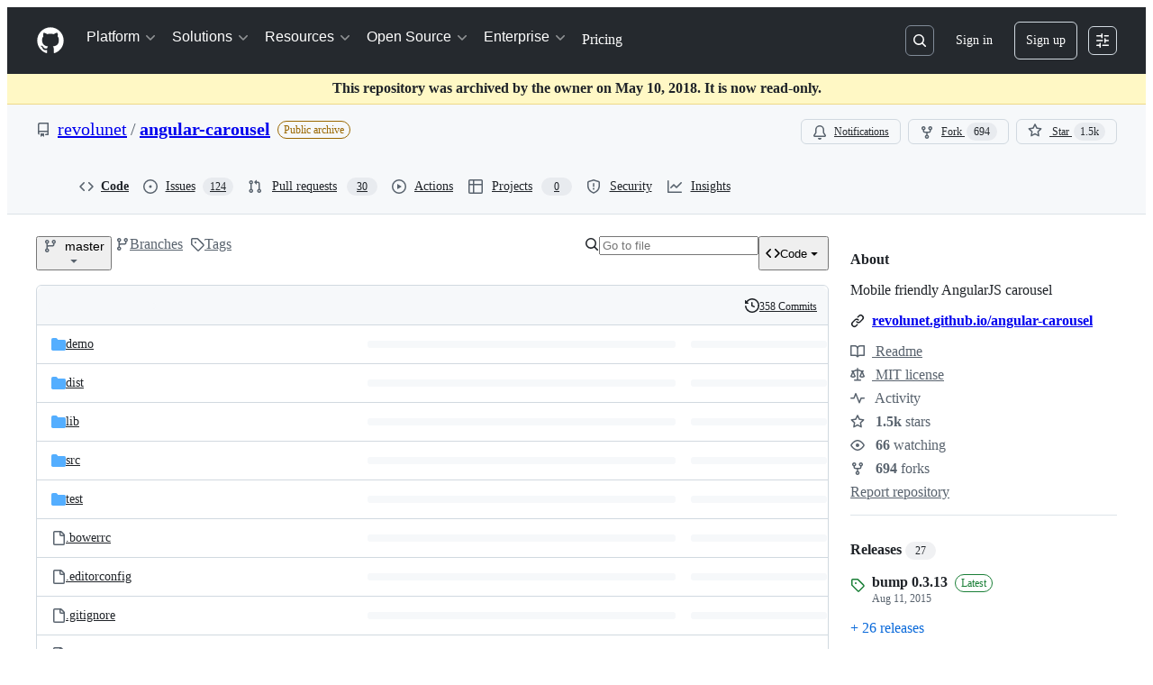

--- FILE ---
content_type: text/html; charset=utf-8
request_url: https://github.com/revolunet/angular-carousel
body_size: 57852
content:







<!DOCTYPE html>
<html
  lang="en"
  
  data-color-mode="auto" data-light-theme="light" data-dark-theme="dark"
  data-a11y-animated-images="system" data-a11y-link-underlines="true"
  
  >




  <head>
    <meta charset="utf-8">
  <link rel="dns-prefetch" href="https://github.githubassets.com">
  <link rel="dns-prefetch" href="https://avatars.githubusercontent.com">
  <link rel="dns-prefetch" href="https://github-cloud.s3.amazonaws.com">
  <link rel="dns-prefetch" href="https://user-images.githubusercontent.com/">
  <link rel="preconnect" href="https://github.githubassets.com" crossorigin>
  <link rel="preconnect" href="https://avatars.githubusercontent.com">

  

  <link crossorigin="anonymous" media="all" rel="stylesheet" href="https://github.githubassets.com/assets/light-ed267010f0fd.css" /><link crossorigin="anonymous" media="all" rel="stylesheet" href="https://github.githubassets.com/assets/light_high_contrast-10b9c3f955b4.css" /><link crossorigin="anonymous" media="all" rel="stylesheet" href="https://github.githubassets.com/assets/dark-d3098415e72c.css" /><link crossorigin="anonymous" media="all" rel="stylesheet" href="https://github.githubassets.com/assets/dark_high_contrast-e94641a4eb03.css" /><link data-color-theme="light" crossorigin="anonymous" media="all" rel="stylesheet" data-href="https://github.githubassets.com/assets/light-ed267010f0fd.css" /><link data-color-theme="light_high_contrast" crossorigin="anonymous" media="all" rel="stylesheet" data-href="https://github.githubassets.com/assets/light_high_contrast-10b9c3f955b4.css" /><link data-color-theme="light_colorblind" crossorigin="anonymous" media="all" rel="stylesheet" data-href="https://github.githubassets.com/assets/light_colorblind-c8c8a9cc25f5.css" /><link data-color-theme="light_colorblind_high_contrast" crossorigin="anonymous" media="all" rel="stylesheet" data-href="https://github.githubassets.com/assets/light_colorblind_high_contrast-a0b73ff662c4.css" /><link data-color-theme="light_tritanopia" crossorigin="anonymous" media="all" rel="stylesheet" data-href="https://github.githubassets.com/assets/light_tritanopia-74105448305a.css" /><link data-color-theme="light_tritanopia_high_contrast" crossorigin="anonymous" media="all" rel="stylesheet" data-href="https://github.githubassets.com/assets/light_tritanopia_high_contrast-7323dfce7336.css" /><link data-color-theme="dark" crossorigin="anonymous" media="all" rel="stylesheet" data-href="https://github.githubassets.com/assets/dark-d3098415e72c.css" /><link data-color-theme="dark_high_contrast" crossorigin="anonymous" media="all" rel="stylesheet" data-href="https://github.githubassets.com/assets/dark_high_contrast-e94641a4eb03.css" /><link data-color-theme="dark_colorblind" crossorigin="anonymous" media="all" rel="stylesheet" data-href="https://github.githubassets.com/assets/dark_colorblind-605c9c5b0b66.css" /><link data-color-theme="dark_colorblind_high_contrast" crossorigin="anonymous" media="all" rel="stylesheet" data-href="https://github.githubassets.com/assets/dark_colorblind_high_contrast-fd384df30a62.css" /><link data-color-theme="dark_tritanopia" crossorigin="anonymous" media="all" rel="stylesheet" data-href="https://github.githubassets.com/assets/dark_tritanopia-31e96e75f2d7.css" /><link data-color-theme="dark_tritanopia_high_contrast" crossorigin="anonymous" media="all" rel="stylesheet" data-href="https://github.githubassets.com/assets/dark_tritanopia_high_contrast-a2034b9ba805.css" /><link data-color-theme="dark_dimmed" crossorigin="anonymous" media="all" rel="stylesheet" data-href="https://github.githubassets.com/assets/dark_dimmed-caccea9fb1fe.css" /><link data-color-theme="dark_dimmed_high_contrast" crossorigin="anonymous" media="all" rel="stylesheet" data-href="https://github.githubassets.com/assets/dark_dimmed_high_contrast-7f16680fc22b.css" />

  <style type="text/css">
    :root {
      --tab-size-preference: 4;
    }

    pre, code {
      tab-size: var(--tab-size-preference);
    }
  </style>

    <link crossorigin="anonymous" media="all" rel="stylesheet" href="https://github.githubassets.com/assets/primer-primitives-44fb318796c9.css" />
    <link crossorigin="anonymous" media="all" rel="stylesheet" href="https://github.githubassets.com/assets/primer-8ee1b7f5a0e8.css" />
    <link crossorigin="anonymous" media="all" rel="stylesheet" href="https://github.githubassets.com/assets/global-c651babb5642.css" />
    <link crossorigin="anonymous" media="all" rel="stylesheet" href="https://github.githubassets.com/assets/github-e1e3b6ab1f72.css" />
  <link crossorigin="anonymous" media="all" rel="stylesheet" href="https://github.githubassets.com/assets/repository-896d63ba3dec.css" />
<link crossorigin="anonymous" media="all" rel="stylesheet" href="https://github.githubassets.com/assets/code-528260ec9a4f.css" />

  

  <script type="application/json" id="client-env">{"locale":"en","featureFlags":["a11y_status_checks_ruleset","actions_custom_images_public_preview_visibility","actions_custom_images_storage_billing_ui_visibility","actions_enable_snapshot_keyword","actions_image_version_event","actions_workflow_language_service","allow_react_navs_in_turbo","alternate_user_config_repo","api_insights_show_missing_data_banner","arianotify_comprehensive_migration","arianotify_partial_migration","codespaces_prebuild_region_target_update","coding_agent_model_selection","contentful_lp_footnotes","copilot_3p_agent_hovercards","copilot_agent_cli_public_preview","copilot_agent_sessions_alive_updates","copilot_agent_task_list_v2","copilot_agent_tasks_btn_code_nav","copilot_agent_tasks_btn_code_view","copilot_agent_tasks_btn_code_view_lines","copilot_agent_tasks_btn_repo","copilot_api_agentic_issue_marshal_yaml","copilot_api_draft_issue_reference_with_project_id","copilot_chat_agents_empty_state","copilot_chat_attach_multiple_images","copilot_chat_clear_model_selection_for_default_change","copilot_chat_file_redirect","copilot_chat_input_commands","copilot_chat_opening_thread_switch","copilot_chat_reduce_quota_checks","copilot_chat_search_bar_redirect","copilot_chat_selection_attachments","copilot_chat_vision_in_claude","copilot_chat_vision_preview_gate","copilot_coding_agent_task_response","copilot_custom_copilots","copilot_custom_copilots_feature_preview","copilot_duplicate_thread","copilot_extensions_hide_in_dotcom_chat","copilot_extensions_removal_on_marketplace","copilot_features_raycast_logo","copilot_file_block_ref_matching","copilot_ftp_hyperspace_upgrade_prompt","copilot_icebreakers_experiment_dashboard","copilot_icebreakers_experiment_hyperspace","copilot_immersive_draft_issue_persist_edited_issues_in_session","copilot_immersive_generate_thread_name_async","copilot_immersive_job_result_preview","copilot_immersive_structured_model_picker","copilot_immersive_task_hyperlinking","copilot_immersive_task_within_chat_thread","copilot_org_policy_page_focus_mode","copilot_redirect_header_button_to_agents","copilot_security_alert_assignee_options","copilot_share_active_subthread","copilot_spaces_ga","copilot_spaces_individual_policies_ga","copilot_spaces_public_access_to_user_owned_spaces","copilot_spaces_read_access_to_user_owned_spaces","copilot_spaces_report_abuse","copilot_spark_empty_state","copilot_spark_handle_nil_friendly_name","copilot_spark_loading_webgl","copilot_stable_conversation_view","copilot_swe_agent_progress_commands","copilot_swe_agent_use_subagents","copilot_unconfigured_is_inherited","dashboard_lists_max_age_filter","dashboard_universe_2025_feedback_dialog","dom_node_counts","dotcom_chat_client_side_skills","enterprise_ai_controls","failbot_report_error_react_apps_on_page","fetch_graphql_improved_error_serialization","flex_cta_groups_mvp","global_nav_react_edit_status_dialog","global_nav_react_feature_preview","global_nav_react_teams_settings_page","global_nav_react_top_repos_api_caching","hyperspace_2025_logged_out_batch_1","initial_per_page_pagination_updates","issue_fields_global_search","issue_fields_report_usage","issue_fields_timeline_events","issues_cca_assign_actor_with_agent","issues_check_is_repository_writable","issues_expanded_file_types","issues_lazy_load_comment_box_suggestions","issues_preheating_dependency_issues","issues_preheating_issue_row","issues_preheating_parent_issue","issues_preheating_secondary","issues_preheating_sub_issues","issues_preheating_timeline_issues","issues_react_bots_timeline_pagination","issues_react_chrome_container_query_fix","issues_react_client_side_caching_analytics","issues_react_extended_preheat_analytics","issues_react_label_picker_debounce_filter","issues_react_labelpicker_patch","issues_react_prohibit_title_fallback","issues_react_use_turbo_for_cross_repo_navigation","issues_report_sidebar_interactions","lifecycle_label_name_updates","marketing_pages_search_explore_provider","memex_default_issue_create_repository","memex_grouped_by_edit_route","memex_mwl_filter_field_delimiter","mission_control_retry_on_401","mission_control_safe_token_clearing","mission_control_use_body_html","open_agent_session_in_vscode_insiders","open_agent_session_in_vscode_stable","projects_assignee_max_limit","react_fetch_graphql_ignore_expected_errors","react_profile_user_status_dialog_enabled","render_user_display_name","repos_insights_remove_new_url","ruleset_deletion_confirmation","sample_network_conn_type","scheduled_reminders_updated_limits","site_calculator_actions_2025","site_features_copilot_universe","site_homepage_collaborate_video","site_homepage_contentful","site_homepage_eyebrow_banner","site_homepage_universe_animations","site_msbuild_webgl_hero","spark_prompt_secret_scanning","swe_agent_member_requests","viewscreen_sandbox","webp_support","workbench_store_readonly"],"copilotApiOverrideUrl":"https://api.githubcopilot.com"}</script>
<script crossorigin="anonymous" type="application/javascript" src="https://github.githubassets.com/assets/high-contrast-cookie-f0d14ee0f259.js"></script>
<script crossorigin="anonymous" type="application/javascript" src="https://github.githubassets.com/assets/wp-runtime-ca560c52e8ff.js" defer="defer"></script>
<script crossorigin="anonymous" type="application/javascript" src="https://github.githubassets.com/assets/78298-6ded1080d9d7.js" defer="defer"></script>
<script crossorigin="anonymous" type="application/javascript" src="https://github.githubassets.com/assets/6488-34dfb9dc15f3.js" defer="defer"></script>
<script crossorigin="anonymous" type="application/javascript" src="https://github.githubassets.com/assets/environment-8074be629a93.js" defer="defer"></script>
<script crossorigin="anonymous" type="application/javascript" src="https://github.githubassets.com/assets/97068-63f6249035ef.js" defer="defer"></script>
<script crossorigin="anonymous" type="application/javascript" src="https://github.githubassets.com/assets/43784-de32c2f551b6.js" defer="defer"></script>
<script crossorigin="anonymous" type="application/javascript" src="https://github.githubassets.com/assets/4712-bb54bd65fb86.js" defer="defer"></script>
<script crossorigin="anonymous" type="application/javascript" src="https://github.githubassets.com/assets/81028-f73c255834fd.js" defer="defer"></script>
<script crossorigin="anonymous" type="application/javascript" src="https://github.githubassets.com/assets/97292-c434707d60d8.js" defer="defer"></script>
<script crossorigin="anonymous" type="application/javascript" src="https://github.githubassets.com/assets/99408-f2635e8be626.js" defer="defer"></script>
<script crossorigin="anonymous" type="application/javascript" src="https://github.githubassets.com/assets/78143-4a24663acc6e.js" defer="defer"></script>
<script crossorigin="anonymous" type="application/javascript" src="https://github.githubassets.com/assets/62598-b36df79de74f.js" defer="defer"></script>
<script crossorigin="anonymous" type="application/javascript" src="https://github.githubassets.com/assets/github-elements-d9a423df79d2.js" defer="defer"></script>
<script crossorigin="anonymous" type="application/javascript" src="https://github.githubassets.com/assets/element-registry-ebf703e3f0f7.js" defer="defer"></script>
<script crossorigin="anonymous" type="application/javascript" src="https://github.githubassets.com/assets/react-core-4fe1ee435edb.js" defer="defer"></script>
<script crossorigin="anonymous" type="application/javascript" src="https://github.githubassets.com/assets/react-lib-01d71e17439d.js" defer="defer"></script>
<script crossorigin="anonymous" type="application/javascript" src="https://github.githubassets.com/assets/28546-5b811f98f90b.js" defer="defer"></script>
<script crossorigin="anonymous" type="application/javascript" src="https://github.githubassets.com/assets/17688-50e66e0f8d74.js" defer="defer"></script>
<script crossorigin="anonymous" type="application/javascript" src="https://github.githubassets.com/assets/15938-f489d510ed6a.js" defer="defer"></script>
<script crossorigin="anonymous" type="application/javascript" src="https://github.githubassets.com/assets/70191-c0131f5eda6e.js" defer="defer"></script>
<script crossorigin="anonymous" type="application/javascript" src="https://github.githubassets.com/assets/7332-c4fd7fd5059a.js" defer="defer"></script>
<script crossorigin="anonymous" type="application/javascript" src="https://github.githubassets.com/assets/3561-ed24ee7d976d.js" defer="defer"></script>
<script crossorigin="anonymous" type="application/javascript" src="https://github.githubassets.com/assets/19980-10afc20eac18.js" defer="defer"></script>
<script crossorigin="anonymous" type="application/javascript" src="https://github.githubassets.com/assets/51519-4d94d09c8e7f.js" defer="defer"></script>
<script crossorigin="anonymous" type="application/javascript" src="https://github.githubassets.com/assets/27376-fa2f4f832282.js" defer="defer"></script>
<script crossorigin="anonymous" type="application/javascript" src="https://github.githubassets.com/assets/96384-bf4cfe30c3c3.js" defer="defer"></script>
<script crossorigin="anonymous" type="application/javascript" src="https://github.githubassets.com/assets/19718-b4b310ce9bd0.js" defer="defer"></script>
<script crossorigin="anonymous" type="application/javascript" src="https://github.githubassets.com/assets/behaviors-7400cbc5cee7.js" defer="defer"></script>
<script crossorigin="anonymous" type="application/javascript" src="https://github.githubassets.com/assets/37911-d5f1403e4610.js" defer="defer"></script>
<script crossorigin="anonymous" type="application/javascript" src="https://github.githubassets.com/assets/notifications-global-adf37499b80b.js" defer="defer"></script>
<script crossorigin="anonymous" type="application/javascript" src="https://github.githubassets.com/assets/97582-2caf97f5c22b.js" defer="defer"></script>
<script crossorigin="anonymous" type="application/javascript" src="https://github.githubassets.com/assets/45688-5d0ba4544b71.js" defer="defer"></script>
<script crossorigin="anonymous" type="application/javascript" src="https://github.githubassets.com/assets/90787-83b7b4707c3c.js" defer="defer"></script>
<script crossorigin="anonymous" type="application/javascript" src="https://github.githubassets.com/assets/codespaces-f5a28a8b3af3.js" defer="defer"></script>
<script crossorigin="anonymous" type="application/javascript" src="https://github.githubassets.com/assets/23387-d48ddfabb795.js" defer="defer"></script>
<script crossorigin="anonymous" type="application/javascript" src="https://github.githubassets.com/assets/72568-bf75c9863d92.js" defer="defer"></script>
<script crossorigin="anonymous" type="application/javascript" src="https://github.githubassets.com/assets/13974-7a1a1ba4ef4d.js" defer="defer"></script>
<script crossorigin="anonymous" type="application/javascript" src="https://github.githubassets.com/assets/71180-c9f65032046d.js" defer="defer"></script>
<script crossorigin="anonymous" type="application/javascript" src="https://github.githubassets.com/assets/repositories-a06e86f36423.js" defer="defer"></script>
<script crossorigin="anonymous" type="application/javascript" src="https://github.githubassets.com/assets/53996-75c1335c071b.js" defer="defer"></script>
<script crossorigin="anonymous" type="application/javascript" src="https://github.githubassets.com/assets/code-menu-0a87d506589c.js" defer="defer"></script>
  
  <script crossorigin="anonymous" type="application/javascript" src="https://github.githubassets.com/assets/primer-react-b53aa6dca067.js" defer="defer"></script>
<script crossorigin="anonymous" type="application/javascript" src="https://github.githubassets.com/assets/octicons-react-100642a42c5a.js" defer="defer"></script>
<script crossorigin="anonymous" type="application/javascript" src="https://github.githubassets.com/assets/31475-f2030e89a2f6.js" defer="defer"></script>
<script crossorigin="anonymous" type="application/javascript" src="https://github.githubassets.com/assets/31153-746849bc8eea.js" defer="defer"></script>
<script crossorigin="anonymous" type="application/javascript" src="https://github.githubassets.com/assets/42892-8f84d3997e02.js" defer="defer"></script>
<script crossorigin="anonymous" type="application/javascript" src="https://github.githubassets.com/assets/16486-defa0933301c.js" defer="defer"></script>
<script crossorigin="anonymous" type="application/javascript" src="https://github.githubassets.com/assets/9288-6c590b4526f6.js" defer="defer"></script>
<script crossorigin="anonymous" type="application/javascript" src="https://github.githubassets.com/assets/57972-3fd0f6167e09.js" defer="defer"></script>
<script crossorigin="anonymous" type="application/javascript" src="https://github.githubassets.com/assets/notifications-subscriptions-menu-2a174d7ddf69.js" defer="defer"></script>
<link crossorigin="anonymous" media="all" rel="stylesheet" href="https://github.githubassets.com/assets/primer-react.1bdd400df1a51e471896.module.css" />
<link crossorigin="anonymous" media="all" rel="stylesheet" href="https://github.githubassets.com/assets/notifications-subscriptions-menu.237e87fdecb2cec796c3.module.css" />

  <link crossorigin="anonymous" media="all" rel="stylesheet" href="https://github.githubassets.com/assets/primer-react.1bdd400df1a51e471896.module.css" />
<link crossorigin="anonymous" media="all" rel="stylesheet" href="https://github.githubassets.com/assets/notifications-subscriptions-menu.237e87fdecb2cec796c3.module.css" />


  <title>GitHub - revolunet/angular-carousel: Mobile friendly AngularJS carousel</title>



  <meta name="route-pattern" content="/:user_id/:repository" data-turbo-transient>
  <meta name="route-controller" content="files" data-turbo-transient>
  <meta name="route-action" content="disambiguate" data-turbo-transient>
  <meta name="fetch-nonce" content="v2:19ef01d2-d231-b41f-bbbe-f8be92612795">

    
  <meta name="current-catalog-service-hash" content="f3abb0cc802f3d7b95fc8762b94bdcb13bf39634c40c357301c4aa1d67a256fb">


  <meta name="request-id" content="E5B0:368F7D:1E9F3BC:29DDA78:696764BC" data-pjax-transient="true"/><meta name="html-safe-nonce" content="0b89fd4a2dd8bc477d058de8fa85af3515bea5d0555f021f825f804c6fea92e8" data-pjax-transient="true"/><meta name="visitor-payload" content="eyJyZWZlcnJlciI6IiIsInJlcXVlc3RfaWQiOiJFNUIwOjM2OEY3RDoxRTlGM0JDOjI5RERBNzg6Njk2NzY0QkMiLCJ2aXNpdG9yX2lkIjoiMTM1OTczNTU5NzcwMDcwMzQyMCIsInJlZ2lvbl9lZGdlIjoiaWFkIiwicmVnaW9uX3JlbmRlciI6ImlhZCJ9" data-pjax-transient="true"/><meta name="visitor-hmac" content="b310e8933f4c2de23a1afc911fca77b47c29f88c8c7a8dd05e3bc987da01e529" data-pjax-transient="true"/>


    <meta name="hovercard-subject-tag" content="repository:9603444" data-turbo-transient>


  <meta name="github-keyboard-shortcuts" content="repository,copilot" data-turbo-transient="true" />
  

  <meta name="selected-link" value="repo_source" data-turbo-transient>
  <link rel="assets" href="https://github.githubassets.com/">

    <meta name="google-site-verification" content="Apib7-x98H0j5cPqHWwSMm6dNU4GmODRoqxLiDzdx9I">

<meta name="octolytics-url" content="https://collector.github.com/github/collect" />

  <meta name="analytics-location" content="/&lt;user-name&gt;/&lt;repo-name&gt;" data-turbo-transient="true" />

  




    <meta name="user-login" content="">

  

    <meta name="viewport" content="width=device-width">

    

      <meta name="description" content="Mobile friendly AngularJS carousel. Contribute to revolunet/angular-carousel development by creating an account on GitHub.">

      <link rel="search" type="application/opensearchdescription+xml" href="/opensearch.xml" title="GitHub">

    <link rel="fluid-icon" href="https://github.com/fluidicon.png" title="GitHub">
    <meta property="fb:app_id" content="1401488693436528">
    <meta name="apple-itunes-app" content="app-id=1477376905, app-argument=https://github.com/revolunet/angular-carousel" />

      <meta name="twitter:image" content="https://opengraph.githubassets.com/46fc99e1bce9e5bd834dae12fee771b5e7406daf008411e89fadc961380d480f/revolunet/angular-carousel" /><meta name="twitter:site" content="@github" /><meta name="twitter:card" content="summary_large_image" /><meta name="twitter:title" content="GitHub - revolunet/angular-carousel: Mobile friendly AngularJS carousel" /><meta name="twitter:description" content="Mobile friendly AngularJS carousel. Contribute to revolunet/angular-carousel development by creating an account on GitHub." />
  <meta property="og:image" content="https://opengraph.githubassets.com/46fc99e1bce9e5bd834dae12fee771b5e7406daf008411e89fadc961380d480f/revolunet/angular-carousel" /><meta property="og:image:alt" content="Mobile friendly AngularJS carousel. Contribute to revolunet/angular-carousel development by creating an account on GitHub." /><meta property="og:image:width" content="1200" /><meta property="og:image:height" content="600" /><meta property="og:site_name" content="GitHub" /><meta property="og:type" content="object" /><meta property="og:title" content="GitHub - revolunet/angular-carousel: Mobile friendly AngularJS carousel" /><meta property="og:url" content="https://github.com/revolunet/angular-carousel" /><meta property="og:description" content="Mobile friendly AngularJS carousel. Contribute to revolunet/angular-carousel development by creating an account on GitHub." />
  




      <meta name="hostname" content="github.com">



        <meta name="expected-hostname" content="github.com">


  <meta http-equiv="x-pjax-version" content="f1577b7f225ceffed3797455a7f93c12ace4274fe155f7b430f92403be204ad2" data-turbo-track="reload">
  <meta http-equiv="x-pjax-csp-version" content="21a43568025709b66240454fc92d4f09335a96863f8ab1c46b4a07f6a5b67102" data-turbo-track="reload">
  <meta http-equiv="x-pjax-css-version" content="225aba27fbd9788f124e64e84860360a762efd8031870b15934ffc05b6b826f5" data-turbo-track="reload">
  <meta http-equiv="x-pjax-js-version" content="1a6a4ac66aaa8be0077b72a69fd56fb51cd11215a1e31f0365079e012987234a" data-turbo-track="reload">

  <meta name="turbo-cache-control" content="no-preview" data-turbo-transient="">

      <meta data-hydrostats="publish">
  <meta name="go-import" content="github.com/revolunet/angular-carousel git https://github.com/revolunet/angular-carousel.git">

  <meta name="octolytics-dimension-user_id" content="124937" /><meta name="octolytics-dimension-user_login" content="revolunet" /><meta name="octolytics-dimension-repository_id" content="9603444" /><meta name="octolytics-dimension-repository_nwo" content="revolunet/angular-carousel" /><meta name="octolytics-dimension-repository_public" content="true" /><meta name="octolytics-dimension-repository_is_fork" content="false" /><meta name="octolytics-dimension-repository_network_root_id" content="9603444" /><meta name="octolytics-dimension-repository_network_root_nwo" content="revolunet/angular-carousel" />



      <link rel="canonical" href="https://github.com/revolunet/angular-carousel" data-turbo-transient>


    <meta name="turbo-body-classes" content="logged-out env-production page-responsive">
  <meta name="disable-turbo" content="false">


  <meta name="browser-stats-url" content="https://api.github.com/_private/browser/stats">

  <meta name="browser-errors-url" content="https://api.github.com/_private/browser/errors">

  <meta name="release" content="045909cd564d790cacd96dcb8722039dff679d63">
  <meta name="ui-target" content="full">

  <link rel="mask-icon" href="https://github.githubassets.com/assets/pinned-octocat-093da3e6fa40.svg" color="#000000">
  <link rel="alternate icon" class="js-site-favicon" type="image/png" href="https://github.githubassets.com/favicons/favicon.png">
  <link rel="icon" class="js-site-favicon" type="image/svg+xml" href="https://github.githubassets.com/favicons/favicon.svg" data-base-href="https://github.githubassets.com/favicons/favicon">

<meta name="theme-color" content="#1e2327">
<meta name="color-scheme" content="light dark" />


  <link rel="manifest" href="/manifest.json" crossOrigin="use-credentials">

  </head>

  <body class="logged-out env-production page-responsive" style="word-wrap: break-word;" >
    <div data-turbo-body class="logged-out env-production page-responsive" style="word-wrap: break-word;" >
      <div id="__primerPortalRoot__" role="region" style="z-index: 1000; position: absolute; width: 100%;" data-turbo-permanent></div>
      



    <div class="position-relative header-wrapper js-header-wrapper ">
      <a href="#start-of-content" data-skip-target-assigned="false" class="px-2 py-4 color-bg-accent-emphasis color-fg-on-emphasis show-on-focus js-skip-to-content">Skip to content</a>

      <span data-view-component="true" class="progress-pjax-loader Progress position-fixed width-full">
    <span style="width: 0%;" data-view-component="true" class="Progress-item progress-pjax-loader-bar left-0 top-0 color-bg-accent-emphasis"></span>
</span>      
      
      <link crossorigin="anonymous" media="all" rel="stylesheet" href="https://github.githubassets.com/assets/primer-react.1bdd400df1a51e471896.module.css" />
<link crossorigin="anonymous" media="all" rel="stylesheet" href="https://github.githubassets.com/assets/keyboard-shortcuts-dialog.bd09823f671f1a7dd3f2.module.css" />

<react-partial
  partial-name="keyboard-shortcuts-dialog"
  data-ssr="false"
  data-attempted-ssr="false"
  data-react-profiling="false"
>
  
  <script type="application/json" data-target="react-partial.embeddedData">{"props":{"docsUrl":"https://docs.github.com/get-started/accessibility/keyboard-shortcuts"}}</script>
  <div data-target="react-partial.reactRoot"></div>
</react-partial>





      

          

              
<script crossorigin="anonymous" type="application/javascript" src="https://github.githubassets.com/assets/43862-6441da4ca78e.js" defer="defer"></script>
<script crossorigin="anonymous" type="application/javascript" src="https://github.githubassets.com/assets/85110-7d660f884ace.js" defer="defer"></script>
<script crossorigin="anonymous" type="application/javascript" src="https://github.githubassets.com/assets/sessions-4d720bd7c73e.js" defer="defer"></script>

<style>
  /* Override primer focus outline color for marketing header dropdown links for better contrast */
  [data-color-mode="light"] .HeaderMenu-dropdown-link:focus-visible,
  [data-color-mode="light"] .HeaderMenu-trailing-link a:focus-visible {
    outline-color: var(--color-accent-fg);
  }
</style>

<header class="HeaderMktg header-logged-out js-details-container js-header Details f4 py-3" role="banner" data-is-top="true" data-color-mode=light data-light-theme=light data-dark-theme=dark>
  <h2 class="sr-only">Navigation Menu</h2>

  <button type="button" class="HeaderMktg-backdrop d-lg-none border-0 position-fixed top-0 left-0 width-full height-full js-details-target" aria-label="Toggle navigation">
    <span class="d-none">Toggle navigation</span>
  </button>

  <div class="d-flex flex-column flex-lg-row flex-items-center px-3 px-md-4 px-lg-5 height-full position-relative z-1">
    <div class="d-flex flex-justify-between flex-items-center width-full width-lg-auto">
      <div class="flex-1">
        <button aria-label="Toggle navigation" aria-expanded="false" type="button" data-view-component="true" class="js-details-target js-nav-padding-recalculate js-header-menu-toggle Button--link Button--medium Button d-lg-none color-fg-inherit p-1">  <span class="Button-content">
    <span class="Button-label"><div class="HeaderMenu-toggle-bar rounded my-1"></div>
            <div class="HeaderMenu-toggle-bar rounded my-1"></div>
            <div class="HeaderMenu-toggle-bar rounded my-1"></div></span>
  </span>
</button>
      </div>

      <a class="mr-lg-3 color-fg-inherit flex-order-2 js-prevent-focus-on-mobile-nav"
        href="/"
        aria-label="Homepage"
        data-analytics-event="{&quot;category&quot;:&quot;Marketing nav&quot;,&quot;action&quot;:&quot;click to go to homepage&quot;,&quot;label&quot;:&quot;ref_page:Marketing;ref_cta:Logomark;ref_loc:Header&quot;}">
        <svg height="32" aria-hidden="true" viewBox="0 0 24 24" version="1.1" width="32" data-view-component="true" class="octicon octicon-mark-github">
    <path d="M12 1C5.923 1 1 5.923 1 12c0 4.867 3.149 8.979 7.521 10.436.55.096.756-.233.756-.522 0-.262-.013-1.128-.013-2.049-2.764.509-3.479-.674-3.699-1.292-.124-.317-.66-1.293-1.127-1.554-.385-.207-.936-.715-.014-.729.866-.014 1.485.797 1.691 1.128.99 1.663 2.571 1.196 3.204.907.096-.715.385-1.196.701-1.471-2.448-.275-5.005-1.224-5.005-5.432 0-1.196.426-2.186 1.128-2.956-.111-.275-.496-1.402.11-2.915 0 0 .921-.288 3.024 1.128a10.193 10.193 0 0 1 2.75-.371c.936 0 1.871.123 2.75.371 2.104-1.43 3.025-1.128 3.025-1.128.605 1.513.221 2.64.111 2.915.701.77 1.127 1.747 1.127 2.956 0 4.222-2.571 5.157-5.019 5.432.399.344.743 1.004.743 2.035 0 1.471-.014 2.654-.014 3.025 0 .289.206.632.756.522C19.851 20.979 23 16.854 23 12c0-6.077-4.922-11-11-11Z"></path>
</svg>
      </a>

      <div class="d-flex flex-1 flex-order-2 text-right d-lg-none gap-2 flex-justify-end">
          <a
            href="/login?return_to=https%3A%2F%2Fgithub.com%2Frevolunet%2Fangular-carousel"
            class="HeaderMenu-link HeaderMenu-button d-inline-flex f5 no-underline border color-border-default rounded-2 px-2 py-1 color-fg-inherit js-prevent-focus-on-mobile-nav"
            data-hydro-click="{&quot;event_type&quot;:&quot;authentication.click&quot;,&quot;payload&quot;:{&quot;location_in_page&quot;:&quot;site header menu&quot;,&quot;repository_id&quot;:null,&quot;auth_type&quot;:&quot;SIGN_UP&quot;,&quot;originating_url&quot;:&quot;https://github.com/revolunet/angular-carousel&quot;,&quot;user_id&quot;:null}}" data-hydro-click-hmac="9bea71119518ee3daf12d88ffcd1768ae3e3315419d9d8ab59e170edd4bb9f33"
            data-analytics-event="{&quot;category&quot;:&quot;Marketing nav&quot;,&quot;action&quot;:&quot;click to Sign in&quot;,&quot;label&quot;:&quot;ref_page:Marketing;ref_cta:Sign in;ref_loc:Header&quot;}"
          >
            Sign in
          </a>
              <div class="AppHeader-appearanceSettings">
    <react-partial-anchor>
      <button data-target="react-partial-anchor.anchor" id="icon-button-1a626974-f09a-4ddb-8a3a-6f630bbd6844" aria-labelledby="tooltip-6c04dbd3-194f-4fbe-9e2c-00fda54365f4" type="button" disabled="disabled" data-view-component="true" class="Button Button--iconOnly Button--invisible Button--medium AppHeader-button HeaderMenu-link border cursor-wait">  <svg aria-hidden="true" height="16" viewBox="0 0 16 16" version="1.1" width="16" data-view-component="true" class="octicon octicon-sliders Button-visual">
    <path d="M15 2.75a.75.75 0 0 1-.75.75h-4a.75.75 0 0 1 0-1.5h4a.75.75 0 0 1 .75.75Zm-8.5.75v1.25a.75.75 0 0 0 1.5 0v-4a.75.75 0 0 0-1.5 0V2H1.75a.75.75 0 0 0 0 1.5H6.5Zm1.25 5.25a.75.75 0 0 0 0-1.5h-6a.75.75 0 0 0 0 1.5h6ZM15 8a.75.75 0 0 1-.75.75H11.5V10a.75.75 0 1 1-1.5 0V6a.75.75 0 0 1 1.5 0v1.25h2.75A.75.75 0 0 1 15 8Zm-9 5.25v-2a.75.75 0 0 0-1.5 0v1.25H1.75a.75.75 0 0 0 0 1.5H4.5v1.25a.75.75 0 0 0 1.5 0v-2Zm9 0a.75.75 0 0 1-.75.75h-6a.75.75 0 0 1 0-1.5h6a.75.75 0 0 1 .75.75Z"></path>
</svg>
</button><tool-tip id="tooltip-6c04dbd3-194f-4fbe-9e2c-00fda54365f4" for="icon-button-1a626974-f09a-4ddb-8a3a-6f630bbd6844" popover="manual" data-direction="s" data-type="label" data-view-component="true" class="sr-only position-absolute">Appearance settings</tool-tip>

      <template data-target="react-partial-anchor.template">
        <link crossorigin="anonymous" media="all" rel="stylesheet" href="https://github.githubassets.com/assets/primer-react.1bdd400df1a51e471896.module.css" />
<link crossorigin="anonymous" media="all" rel="stylesheet" href="https://github.githubassets.com/assets/appearance-settings.c593c8c20b3e142c83ec.module.css" />

<react-partial
  partial-name="appearance-settings"
  data-ssr="false"
  data-attempted-ssr="false"
  data-react-profiling="false"
>
  
  <script type="application/json" data-target="react-partial.embeddedData">{"props":{}}</script>
  <div data-target="react-partial.reactRoot"></div>
</react-partial>


      </template>
    </react-partial-anchor>
  </div>

      </div>
    </div>


    <div class="HeaderMenu js-header-menu height-fit position-lg-relative d-lg-flex flex-column flex-auto top-0">
      <div class="HeaderMenu-wrapper d-flex flex-column flex-self-start flex-lg-row flex-auto rounded rounded-lg-0">
            <link crossorigin="anonymous" media="all" rel="stylesheet" href="https://github.githubassets.com/assets/primer-react.1bdd400df1a51e471896.module.css" />
<link crossorigin="anonymous" media="all" rel="stylesheet" href="https://github.githubassets.com/assets/marketing-navigation.6f137b191d83bf8ef42b.module.css" />

<react-partial
  partial-name="marketing-navigation"
  data-ssr="true"
  data-attempted-ssr="true"
  data-react-profiling="false"
>
  
  <script type="application/json" data-target="react-partial.embeddedData">{"props":{"should_use_dotcom_links":true}}</script>
  <div data-target="react-partial.reactRoot"><nav class="MarketingNavigation-module__nav--jA9Zq" aria-label="Global"><ul class="MarketingNavigation-module__list--r_vr2"><li><div class="NavDropdown-module__container--bmXM2 js-details-container js-header-menu-item"><button type="button" class="NavDropdown-module__button--Hq9UR js-details-target" aria-expanded="false">Platform<svg aria-hidden="true" focusable="false" class="octicon octicon-chevron-right NavDropdown-module__buttonIcon--SR0Ke" viewBox="0 0 16 16" width="16" height="16" fill="currentColor" display="inline-block" overflow="visible" style="vertical-align:text-bottom"><path d="M6.22 3.22a.75.75 0 0 1 1.06 0l4.25 4.25a.75.75 0 0 1 0 1.06l-4.25 4.25a.751.751 0 0 1-1.042-.018.751.751 0 0 1-.018-1.042L9.94 8 6.22 4.28a.75.75 0 0 1 0-1.06Z"></path></svg></button><div class="NavDropdown-module__dropdown--Ig57Y"><ul class="NavDropdown-module__list--RwSSK"><li><div class="NavGroup-module__group--T925n"><span class="NavGroup-module__title--TdKyz">AI CODE CREATION</span><ul class="NavGroup-module__list--M8eGv"><li><a href="https://github.com/features/copilot" data-analytics-event="{&quot;action&quot;:&quot;github_copilot&quot;,&quot;tag&quot;:&quot;link&quot;,&quot;context&quot;:&quot;platform&quot;,&quot;location&quot;:&quot;navbar&quot;,&quot;label&quot;:&quot;github_copilot_link_platform_navbar&quot;}" class="NavLink-module__link--n48VB"><div class="NavLink-module__text--SdWkb"><svg aria-hidden="true" focusable="false" class="octicon octicon-copilot NavLink-module__icon--h0sw7" viewBox="0 0 24 24" width="24" height="24" fill="currentColor" display="inline-block" overflow="visible" style="vertical-align:text-bottom"><path d="M23.922 16.992c-.861 1.495-5.859 5.023-11.922 5.023-6.063 0-11.061-3.528-11.922-5.023A.641.641 0 0 1 0 16.736v-2.869a.841.841 0 0 1 .053-.22c.372-.935 1.347-2.292 2.605-2.656.167-.429.414-1.055.644-1.517a10.195 10.195 0 0 1-.052-1.086c0-1.331.282-2.499 1.132-3.368.397-.406.89-.717 1.474-.952 1.399-1.136 3.392-2.093 6.122-2.093 2.731 0 4.767.957 6.166 2.093.584.235 1.077.546 1.474.952.85.869 1.132 2.037 1.132 3.368 0 .368-.014.733-.052 1.086.23.462.477 1.088.644 1.517 1.258.364 2.233 1.721 2.605 2.656a.832.832 0 0 1 .053.22v2.869a.641.641 0 0 1-.078.256ZM12.172 11h-.344a4.323 4.323 0 0 1-.355.508C10.703 12.455 9.555 13 7.965 13c-1.725 0-2.989-.359-3.782-1.259a2.005 2.005 0 0 1-.085-.104L4 11.741v6.585c1.435.779 4.514 2.179 8 2.179 3.486 0 6.565-1.4 8-2.179v-6.585l-.098-.104s-.033.045-.085.104c-.793.9-2.057 1.259-3.782 1.259-1.59 0-2.738-.545-3.508-1.492a4.323 4.323 0 0 1-.355-.508h-.016.016Zm.641-2.935c.136 1.057.403 1.913.878 2.497.442.544 1.134.938 2.344.938 1.573 0 2.292-.337 2.657-.751.384-.435.558-1.15.558-2.361 0-1.14-.243-1.847-.705-2.319-.477-.488-1.319-.862-2.824-1.025-1.487-.161-2.192.138-2.533.529-.269.307-.437.808-.438 1.578v.021c0 .265.021.562.063.893Zm-1.626 0c.042-.331.063-.628.063-.894v-.02c-.001-.77-.169-1.271-.438-1.578-.341-.391-1.046-.69-2.533-.529-1.505.163-2.347.537-2.824 1.025-.462.472-.705 1.179-.705 2.319 0 1.211.175 1.926.558 2.361.365.414 1.084.751 2.657.751 1.21 0 1.902-.394 2.344-.938.475-.584.742-1.44.878-2.497Z"></path><path d="M14.5 14.25a1 1 0 0 1 1 1v2a1 1 0 0 1-2 0v-2a1 1 0 0 1 1-1Zm-5 0a1 1 0 0 1 1 1v2a1 1 0 0 1-2 0v-2a1 1 0 0 1 1-1Z"></path></svg><span class="NavLink-module__title--xw3ok">GitHub Copilot</span><span class="NavLink-module__subtitle--qC15H">Write better code with AI</span></div></a></li><li><a href="https://github.com/features/spark" data-analytics-event="{&quot;action&quot;:&quot;github_spark&quot;,&quot;tag&quot;:&quot;link&quot;,&quot;context&quot;:&quot;platform&quot;,&quot;location&quot;:&quot;navbar&quot;,&quot;label&quot;:&quot;github_spark_link_platform_navbar&quot;}" class="NavLink-module__link--n48VB"><div class="NavLink-module__text--SdWkb"><svg aria-hidden="true" focusable="false" class="octicon octicon-sparkle-fill NavLink-module__icon--h0sw7" viewBox="0 0 24 24" width="24" height="24" fill="currentColor" display="inline-block" overflow="visible" style="vertical-align:text-bottom"><path d="M11.296 1.924c.24-.656 1.168-.656 1.408 0l.717 1.958a11.25 11.25 0 0 0 6.697 6.697l1.958.717c.657.24.657 1.168 0 1.408l-1.958.717a11.25 11.25 0 0 0-6.697 6.697l-.717 1.958c-.24.657-1.168.657-1.408 0l-.717-1.958a11.25 11.25 0 0 0-6.697-6.697l-1.958-.717c-.656-.24-.656-1.168 0-1.408l1.958-.717a11.25 11.25 0 0 0 6.697-6.697l.717-1.958Z"></path></svg><span class="NavLink-module__title--xw3ok">GitHub Spark</span><span class="NavLink-module__subtitle--qC15H">Build and deploy intelligent apps</span></div></a></li><li><a href="https://github.com/features/models" data-analytics-event="{&quot;action&quot;:&quot;github_models&quot;,&quot;tag&quot;:&quot;link&quot;,&quot;context&quot;:&quot;platform&quot;,&quot;location&quot;:&quot;navbar&quot;,&quot;label&quot;:&quot;github_models_link_platform_navbar&quot;}" class="NavLink-module__link--n48VB"><div class="NavLink-module__text--SdWkb"><svg aria-hidden="true" focusable="false" class="octicon octicon-ai-model NavLink-module__icon--h0sw7" viewBox="0 0 24 24" width="24" height="24" fill="currentColor" display="inline-block" overflow="visible" style="vertical-align:text-bottom"><path d="M19.375 8.5a3.25 3.25 0 1 1-3.163 4h-3a3.252 3.252 0 0 1-4.443 2.509L7.214 17.76a3.25 3.25 0 1 1-1.342-.674l1.672-2.957A3.238 3.238 0 0 1 6.75 12c0-.907.371-1.727.97-2.316L6.117 6.846A3.253 3.253 0 0 1 1.875 3.75a3.25 3.25 0 1 1 5.526 2.32l1.603 2.836A3.25 3.25 0 0 1 13.093 11h3.119a3.252 3.252 0 0 1 3.163-2.5ZM10 10.25a1.75 1.75 0 1 0-.001 3.499A1.75 1.75 0 0 0 10 10.25ZM5.125 2a1.75 1.75 0 1 0 0 3.5 1.75 1.75 0 0 0 0-3.5Zm12.5 9.75a1.75 1.75 0 1 0 3.5 0 1.75 1.75 0 0 0-3.5 0Zm-14.25 8.5a1.75 1.75 0 1 0 3.501-.001 1.75 1.75 0 0 0-3.501.001Z"></path></svg><span class="NavLink-module__title--xw3ok">GitHub Models</span><span class="NavLink-module__subtitle--qC15H">Manage and compare prompts</span></div></a></li><li><a href="https://github.com/mcp" data-analytics-event="{&quot;action&quot;:&quot;mcp_registry&quot;,&quot;tag&quot;:&quot;link&quot;,&quot;context&quot;:&quot;platform&quot;,&quot;location&quot;:&quot;navbar&quot;,&quot;label&quot;:&quot;mcp_registry_link_platform_navbar&quot;}" class="NavLink-module__link--n48VB"><div class="NavLink-module__text--SdWkb"><svg aria-hidden="true" focusable="false" class="octicon octicon-mcp NavLink-module__icon--h0sw7" viewBox="0 0 24 24" width="24" height="24" fill="currentColor" display="inline-block" overflow="visible" style="vertical-align:text-bottom"><path d="M9.795 1.694a4.287 4.287 0 0 1 6.061 0 4.28 4.28 0 0 1 1.181 3.819 4.282 4.282 0 0 1 3.819 1.181 4.287 4.287 0 0 1 0 6.061l-6.793 6.793a.249.249 0 0 0 0 .353l2.617 2.618a.75.75 0 1 1-1.061 1.061l-2.617-2.618a1.75 1.75 0 0 1 0-2.475l6.793-6.793a2.785 2.785 0 1 0-3.939-3.939l-5.9 5.9a.734.734 0 0 1-.249.165.749.749 0 0 1-.812-1.225l5.9-5.901a2.785 2.785 0 1 0-3.939-3.939L2.931 10.68A.75.75 0 1 1 1.87 9.619l7.925-7.925Z"></path><path d="M12.42 4.069a.752.752 0 0 1 1.061 0 .752.752 0 0 1 0 1.061L7.33 11.28a2.788 2.788 0 0 0 0 3.94 2.788 2.788 0 0 0 3.94 0l6.15-6.151a.752.752 0 0 1 1.061 0 .752.752 0 0 1 0 1.061l-6.151 6.15a4.285 4.285 0 1 1-6.06-6.06l6.15-6.151Z"></path></svg><span class="NavLink-module__title--xw3ok">MCP Registry<sup class="NavLink-module__label--MrIhm">New</sup></span><span class="NavLink-module__subtitle--qC15H">Integrate external tools</span></div></a></li></ul></div></li><li><div class="NavGroup-module__group--T925n"><span class="NavGroup-module__title--TdKyz">DEVELOPER WORKFLOWS</span><ul class="NavGroup-module__list--M8eGv"><li><a href="https://github.com/features/actions" data-analytics-event="{&quot;action&quot;:&quot;actions&quot;,&quot;tag&quot;:&quot;link&quot;,&quot;context&quot;:&quot;platform&quot;,&quot;location&quot;:&quot;navbar&quot;,&quot;label&quot;:&quot;actions_link_platform_navbar&quot;}" class="NavLink-module__link--n48VB"><div class="NavLink-module__text--SdWkb"><svg aria-hidden="true" focusable="false" class="octicon octicon-workflow NavLink-module__icon--h0sw7" viewBox="0 0 24 24" width="24" height="24" fill="currentColor" display="inline-block" overflow="visible" style="vertical-align:text-bottom"><path d="M1 3a2 2 0 0 1 2-2h6.5a2 2 0 0 1 2 2v6.5a2 2 0 0 1-2 2H7v4.063C7 16.355 7.644 17 8.438 17H12.5v-2.5a2 2 0 0 1 2-2H21a2 2 0 0 1 2 2V21a2 2 0 0 1-2 2h-6.5a2 2 0 0 1-2-2v-2.5H8.437A2.939 2.939 0 0 1 5.5 15.562V11.5H3a2 2 0 0 1-2-2Zm2-.5a.5.5 0 0 0-.5.5v6.5a.5.5 0 0 0 .5.5h6.5a.5.5 0 0 0 .5-.5V3a.5.5 0 0 0-.5-.5ZM14.5 14a.5.5 0 0 0-.5.5V21a.5.5 0 0 0 .5.5H21a.5.5 0 0 0 .5-.5v-6.5a.5.5 0 0 0-.5-.5Z"></path></svg><span class="NavLink-module__title--xw3ok">Actions</span><span class="NavLink-module__subtitle--qC15H">Automate any workflow</span></div></a></li><li><a href="https://github.com/features/codespaces" data-analytics-event="{&quot;action&quot;:&quot;codespaces&quot;,&quot;tag&quot;:&quot;link&quot;,&quot;context&quot;:&quot;platform&quot;,&quot;location&quot;:&quot;navbar&quot;,&quot;label&quot;:&quot;codespaces_link_platform_navbar&quot;}" class="NavLink-module__link--n48VB"><div class="NavLink-module__text--SdWkb"><svg aria-hidden="true" focusable="false" class="octicon octicon-codespaces NavLink-module__icon--h0sw7" viewBox="0 0 24 24" width="24" height="24" fill="currentColor" display="inline-block" overflow="visible" style="vertical-align:text-bottom"><path d="M3.5 3.75C3.5 2.784 4.284 2 5.25 2h13.5c.966 0 1.75.784 1.75 1.75v7.5A1.75 1.75 0 0 1 18.75 13H5.25a1.75 1.75 0 0 1-1.75-1.75Zm-2 12c0-.966.784-1.75 1.75-1.75h17.5c.966 0 1.75.784 1.75 1.75v4a1.75 1.75 0 0 1-1.75 1.75H3.25a1.75 1.75 0 0 1-1.75-1.75ZM5.25 3.5a.25.25 0 0 0-.25.25v7.5c0 .138.112.25.25.25h13.5a.25.25 0 0 0 .25-.25v-7.5a.25.25 0 0 0-.25-.25Zm-2 12a.25.25 0 0 0-.25.25v4c0 .138.112.25.25.25h17.5a.25.25 0 0 0 .25-.25v-4a.25.25 0 0 0-.25-.25Z"></path><path d="M10 17.75a.75.75 0 0 1 .75-.75h6.5a.75.75 0 0 1 0 1.5h-6.5a.75.75 0 0 1-.75-.75Zm-4 0a.75.75 0 0 1 .75-.75h.5a.75.75 0 0 1 0 1.5h-.5a.75.75 0 0 1-.75-.75Z"></path></svg><span class="NavLink-module__title--xw3ok">Codespaces</span><span class="NavLink-module__subtitle--qC15H">Instant dev environments</span></div></a></li><li><a href="https://github.com/features/issues" data-analytics-event="{&quot;action&quot;:&quot;issues&quot;,&quot;tag&quot;:&quot;link&quot;,&quot;context&quot;:&quot;platform&quot;,&quot;location&quot;:&quot;navbar&quot;,&quot;label&quot;:&quot;issues_link_platform_navbar&quot;}" class="NavLink-module__link--n48VB"><div class="NavLink-module__text--SdWkb"><svg aria-hidden="true" focusable="false" class="octicon octicon-issue-opened NavLink-module__icon--h0sw7" viewBox="0 0 24 24" width="24" height="24" fill="currentColor" display="inline-block" overflow="visible" style="vertical-align:text-bottom"><path d="M12 1c6.075 0 11 4.925 11 11s-4.925 11-11 11S1 18.075 1 12 5.925 1 12 1ZM2.5 12a9.5 9.5 0 0 0 9.5 9.5 9.5 9.5 0 0 0 9.5-9.5A9.5 9.5 0 0 0 12 2.5 9.5 9.5 0 0 0 2.5 12Zm9.5 2a2 2 0 1 1-.001-3.999A2 2 0 0 1 12 14Z"></path></svg><span class="NavLink-module__title--xw3ok">Issues</span><span class="NavLink-module__subtitle--qC15H">Plan and track work</span></div></a></li><li><a href="https://github.com/features/code-review" data-analytics-event="{&quot;action&quot;:&quot;code_review&quot;,&quot;tag&quot;:&quot;link&quot;,&quot;context&quot;:&quot;platform&quot;,&quot;location&quot;:&quot;navbar&quot;,&quot;label&quot;:&quot;code_review_link_platform_navbar&quot;}" class="NavLink-module__link--n48VB"><div class="NavLink-module__text--SdWkb"><svg aria-hidden="true" focusable="false" class="octicon octicon-code NavLink-module__icon--h0sw7" viewBox="0 0 24 24" width="24" height="24" fill="currentColor" display="inline-block" overflow="visible" style="vertical-align:text-bottom"><path d="M15.22 4.97a.75.75 0 0 1 1.06 0l6.5 6.5a.75.75 0 0 1 0 1.06l-6.5 6.5a.749.749 0 0 1-1.275-.326.749.749 0 0 1 .215-.734L21.19 12l-5.97-5.97a.75.75 0 0 1 0-1.06Zm-6.44 0a.75.75 0 0 1 0 1.06L2.81 12l5.97 5.97a.749.749 0 0 1-.326 1.275.749.749 0 0 1-.734-.215l-6.5-6.5a.75.75 0 0 1 0-1.06l6.5-6.5a.75.75 0 0 1 1.06 0Z"></path></svg><span class="NavLink-module__title--xw3ok">Code Review</span><span class="NavLink-module__subtitle--qC15H">Manage code changes</span></div></a></li></ul></div></li><li><div class="NavGroup-module__group--T925n"><span class="NavGroup-module__title--TdKyz">APPLICATION SECURITY</span><ul class="NavGroup-module__list--M8eGv"><li><a href="https://github.com/security/advanced-security" data-analytics-event="{&quot;action&quot;:&quot;github_advanced_security&quot;,&quot;tag&quot;:&quot;link&quot;,&quot;context&quot;:&quot;platform&quot;,&quot;location&quot;:&quot;navbar&quot;,&quot;label&quot;:&quot;github_advanced_security_link_platform_navbar&quot;}" class="NavLink-module__link--n48VB"><div class="NavLink-module__text--SdWkb"><svg aria-hidden="true" focusable="false" class="octicon octicon-shield-check NavLink-module__icon--h0sw7" viewBox="0 0 24 24" width="24" height="24" fill="currentColor" display="inline-block" overflow="visible" style="vertical-align:text-bottom"><path d="M16.53 9.78a.75.75 0 0 0-1.06-1.06L11 13.19l-1.97-1.97a.75.75 0 0 0-1.06 1.06l2.5 2.5a.75.75 0 0 0 1.06 0l5-5Z"></path><path d="m12.54.637 8.25 2.675A1.75 1.75 0 0 1 22 4.976V10c0 6.19-3.771 10.704-9.401 12.83a1.704 1.704 0 0 1-1.198 0C5.77 20.705 2 16.19 2 10V4.976c0-.758.489-1.43 1.21-1.664L11.46.637a1.748 1.748 0 0 1 1.08 0Zm-.617 1.426-8.25 2.676a.249.249 0 0 0-.173.237V10c0 5.46 3.28 9.483 8.43 11.426a.199.199 0 0 0 .14 0C17.22 19.483 20.5 15.461 20.5 10V4.976a.25.25 0 0 0-.173-.237l-8.25-2.676a.253.253 0 0 0-.154 0Z"></path></svg><span class="NavLink-module__title--xw3ok">GitHub Advanced Security</span><span class="NavLink-module__subtitle--qC15H">Find and fix vulnerabilities</span></div></a></li><li><a href="https://github.com/security/advanced-security/code-security" data-analytics-event="{&quot;action&quot;:&quot;code_security&quot;,&quot;tag&quot;:&quot;link&quot;,&quot;context&quot;:&quot;platform&quot;,&quot;location&quot;:&quot;navbar&quot;,&quot;label&quot;:&quot;code_security_link_platform_navbar&quot;}" class="NavLink-module__link--n48VB"><div class="NavLink-module__text--SdWkb"><svg aria-hidden="true" focusable="false" class="octicon octicon-code-square NavLink-module__icon--h0sw7" viewBox="0 0 24 24" width="24" height="24" fill="currentColor" display="inline-block" overflow="visible" style="vertical-align:text-bottom"><path d="M10.3 8.24a.75.75 0 0 1-.04 1.06L7.352 12l2.908 2.7a.75.75 0 1 1-1.02 1.1l-3.5-3.25a.75.75 0 0 1 0-1.1l3.5-3.25a.75.75 0 0 1 1.06.04Zm3.44 1.06a.75.75 0 1 1 1.02-1.1l3.5 3.25a.75.75 0 0 1 0 1.1l-3.5 3.25a.75.75 0 1 1-1.02-1.1l2.908-2.7-2.908-2.7Z"></path><path d="M2 3.75C2 2.784 2.784 2 3.75 2h16.5c.966 0 1.75.784 1.75 1.75v16.5A1.75 1.75 0 0 1 20.25 22H3.75A1.75 1.75 0 0 1 2 20.25Zm1.75-.25a.25.25 0 0 0-.25.25v16.5c0 .138.112.25.25.25h16.5a.25.25 0 0 0 .25-.25V3.75a.25.25 0 0 0-.25-.25Z"></path></svg><span class="NavLink-module__title--xw3ok">Code security</span><span class="NavLink-module__subtitle--qC15H">Secure your code as you build</span></div></a></li><li><a href="https://github.com/security/advanced-security/secret-protection" data-analytics-event="{&quot;action&quot;:&quot;secret_protection&quot;,&quot;tag&quot;:&quot;link&quot;,&quot;context&quot;:&quot;platform&quot;,&quot;location&quot;:&quot;navbar&quot;,&quot;label&quot;:&quot;secret_protection_link_platform_navbar&quot;}" class="NavLink-module__link--n48VB"><div class="NavLink-module__text--SdWkb"><svg aria-hidden="true" focusable="false" class="octicon octicon-lock NavLink-module__icon--h0sw7" viewBox="0 0 24 24" width="24" height="24" fill="currentColor" display="inline-block" overflow="visible" style="vertical-align:text-bottom"><path d="M6 9V7.25C6 3.845 8.503 1 12 1s6 2.845 6 6.25V9h.5a2.5 2.5 0 0 1 2.5 2.5v8a2.5 2.5 0 0 1-2.5 2.5h-13A2.5 2.5 0 0 1 3 19.5v-8A2.5 2.5 0 0 1 5.5 9Zm-1.5 2.5v8a1 1 0 0 0 1 1h13a1 1 0 0 0 1-1v-8a1 1 0 0 0-1-1h-13a1 1 0 0 0-1 1Zm3-4.25V9h9V7.25c0-2.67-1.922-4.75-4.5-4.75-2.578 0-4.5 2.08-4.5 4.75Z"></path></svg><span class="NavLink-module__title--xw3ok">Secret protection</span><span class="NavLink-module__subtitle--qC15H">Stop leaks before they start</span></div></a></li></ul></div></li><li><div class="NavGroup-module__group--T925n NavGroup-module__hasSeparator--AJeNz"><span class="NavGroup-module__title--TdKyz">EXPLORE</span><ul class="NavGroup-module__list--M8eGv"><li><a href="https://github.com/why-github" data-analytics-event="{&quot;action&quot;:&quot;why_github&quot;,&quot;tag&quot;:&quot;link&quot;,&quot;context&quot;:&quot;platform&quot;,&quot;location&quot;:&quot;navbar&quot;,&quot;label&quot;:&quot;why_github_link_platform_navbar&quot;}" class="NavLink-module__link--n48VB"><span class="NavLink-module__title--xw3ok">Why GitHub</span></a></li><li><a href="https://docs.github.com" data-analytics-event="{&quot;action&quot;:&quot;documentation&quot;,&quot;tag&quot;:&quot;link&quot;,&quot;context&quot;:&quot;platform&quot;,&quot;location&quot;:&quot;navbar&quot;,&quot;label&quot;:&quot;documentation_link_platform_navbar&quot;}" class="NavLink-module__link--n48VB" target="_blank" rel="noreferrer"><span class="NavLink-module__title--xw3ok">Documentation</span><svg aria-hidden="true" focusable="false" class="octicon octicon-link-external NavLink-module__externalIcon--JurQ9" viewBox="0 0 16 16" width="16" height="16" fill="currentColor" display="inline-block" overflow="visible" style="vertical-align:text-bottom"><path d="M3.75 2h3.5a.75.75 0 0 1 0 1.5h-3.5a.25.25 0 0 0-.25.25v8.5c0 .138.112.25.25.25h8.5a.25.25 0 0 0 .25-.25v-3.5a.75.75 0 0 1 1.5 0v3.5A1.75 1.75 0 0 1 12.25 14h-8.5A1.75 1.75 0 0 1 2 12.25v-8.5C2 2.784 2.784 2 3.75 2Zm6.854-1h4.146a.25.25 0 0 1 .25.25v4.146a.25.25 0 0 1-.427.177L13.03 4.03 9.28 7.78a.751.751 0 0 1-1.042-.018.751.751 0 0 1-.018-1.042l3.75-3.75-1.543-1.543A.25.25 0 0 1 10.604 1Z"></path></svg></a></li><li><a href="https://github.blog" data-analytics-event="{&quot;action&quot;:&quot;blog&quot;,&quot;tag&quot;:&quot;link&quot;,&quot;context&quot;:&quot;platform&quot;,&quot;location&quot;:&quot;navbar&quot;,&quot;label&quot;:&quot;blog_link_platform_navbar&quot;}" class="NavLink-module__link--n48VB" target="_blank" rel="noreferrer"><span class="NavLink-module__title--xw3ok">Blog</span><svg aria-hidden="true" focusable="false" class="octicon octicon-link-external NavLink-module__externalIcon--JurQ9" viewBox="0 0 16 16" width="16" height="16" fill="currentColor" display="inline-block" overflow="visible" style="vertical-align:text-bottom"><path d="M3.75 2h3.5a.75.75 0 0 1 0 1.5h-3.5a.25.25 0 0 0-.25.25v8.5c0 .138.112.25.25.25h8.5a.25.25 0 0 0 .25-.25v-3.5a.75.75 0 0 1 1.5 0v3.5A1.75 1.75 0 0 1 12.25 14h-8.5A1.75 1.75 0 0 1 2 12.25v-8.5C2 2.784 2.784 2 3.75 2Zm6.854-1h4.146a.25.25 0 0 1 .25.25v4.146a.25.25 0 0 1-.427.177L13.03 4.03 9.28 7.78a.751.751 0 0 1-1.042-.018.751.751 0 0 1-.018-1.042l3.75-3.75-1.543-1.543A.25.25 0 0 1 10.604 1Z"></path></svg></a></li><li><a href="https://github.blog/changelog" data-analytics-event="{&quot;action&quot;:&quot;changelog&quot;,&quot;tag&quot;:&quot;link&quot;,&quot;context&quot;:&quot;platform&quot;,&quot;location&quot;:&quot;navbar&quot;,&quot;label&quot;:&quot;changelog_link_platform_navbar&quot;}" class="NavLink-module__link--n48VB" target="_blank" rel="noreferrer"><span class="NavLink-module__title--xw3ok">Changelog</span><svg aria-hidden="true" focusable="false" class="octicon octicon-link-external NavLink-module__externalIcon--JurQ9" viewBox="0 0 16 16" width="16" height="16" fill="currentColor" display="inline-block" overflow="visible" style="vertical-align:text-bottom"><path d="M3.75 2h3.5a.75.75 0 0 1 0 1.5h-3.5a.25.25 0 0 0-.25.25v8.5c0 .138.112.25.25.25h8.5a.25.25 0 0 0 .25-.25v-3.5a.75.75 0 0 1 1.5 0v3.5A1.75 1.75 0 0 1 12.25 14h-8.5A1.75 1.75 0 0 1 2 12.25v-8.5C2 2.784 2.784 2 3.75 2Zm6.854-1h4.146a.25.25 0 0 1 .25.25v4.146a.25.25 0 0 1-.427.177L13.03 4.03 9.28 7.78a.751.751 0 0 1-1.042-.018.751.751 0 0 1-.018-1.042l3.75-3.75-1.543-1.543A.25.25 0 0 1 10.604 1Z"></path></svg></a></li><li><a href="https://github.com/marketplace" data-analytics-event="{&quot;action&quot;:&quot;marketplace&quot;,&quot;tag&quot;:&quot;link&quot;,&quot;context&quot;:&quot;platform&quot;,&quot;location&quot;:&quot;navbar&quot;,&quot;label&quot;:&quot;marketplace_link_platform_navbar&quot;}" class="NavLink-module__link--n48VB"><span class="NavLink-module__title--xw3ok">Marketplace</span></a></li></ul></div></li></ul><div class="NavDropdown-module__trailingLinkContainer--MNB5T"><a href="https://github.com/features" data-analytics-event="{&quot;action&quot;:&quot;view_all_features&quot;,&quot;tag&quot;:&quot;link&quot;,&quot;context&quot;:&quot;platform&quot;,&quot;location&quot;:&quot;navbar&quot;,&quot;label&quot;:&quot;view_all_features_link_platform_navbar&quot;}" class="NavLink-module__link--n48VB"><span class="NavLink-module__title--xw3ok">View all features</span><svg aria-hidden="true" focusable="false" class="octicon octicon-chevron-right NavLink-module__arrowIcon--g6Lip" viewBox="0 0 16 16" width="16" height="16" fill="currentColor" display="inline-block" overflow="visible" style="vertical-align:text-bottom"><path d="M6.22 3.22a.75.75 0 0 1 1.06 0l4.25 4.25a.75.75 0 0 1 0 1.06l-4.25 4.25a.751.751 0 0 1-1.042-.018.751.751 0 0 1-.018-1.042L9.94 8 6.22 4.28a.75.75 0 0 1 0-1.06Z"></path></svg></a></div></div></div></li><li><div class="NavDropdown-module__container--bmXM2 js-details-container js-header-menu-item"><button type="button" class="NavDropdown-module__button--Hq9UR js-details-target" aria-expanded="false">Solutions<svg aria-hidden="true" focusable="false" class="octicon octicon-chevron-right NavDropdown-module__buttonIcon--SR0Ke" viewBox="0 0 16 16" width="16" height="16" fill="currentColor" display="inline-block" overflow="visible" style="vertical-align:text-bottom"><path d="M6.22 3.22a.75.75 0 0 1 1.06 0l4.25 4.25a.75.75 0 0 1 0 1.06l-4.25 4.25a.751.751 0 0 1-1.042-.018.751.751 0 0 1-.018-1.042L9.94 8 6.22 4.28a.75.75 0 0 1 0-1.06Z"></path></svg></button><div class="NavDropdown-module__dropdown--Ig57Y"><ul class="NavDropdown-module__list--RwSSK"><li><div class="NavGroup-module__group--T925n"><span class="NavGroup-module__title--TdKyz">BY COMPANY SIZE</span><ul class="NavGroup-module__list--M8eGv"><li><a href="https://github.com/enterprise" data-analytics-event="{&quot;action&quot;:&quot;enterprises&quot;,&quot;tag&quot;:&quot;link&quot;,&quot;context&quot;:&quot;solutions&quot;,&quot;location&quot;:&quot;navbar&quot;,&quot;label&quot;:&quot;enterprises_link_solutions_navbar&quot;}" class="NavLink-module__link--n48VB"><span class="NavLink-module__title--xw3ok">Enterprises</span></a></li><li><a href="https://github.com/team" data-analytics-event="{&quot;action&quot;:&quot;small_and_medium_teams&quot;,&quot;tag&quot;:&quot;link&quot;,&quot;context&quot;:&quot;solutions&quot;,&quot;location&quot;:&quot;navbar&quot;,&quot;label&quot;:&quot;small_and_medium_teams_link_solutions_navbar&quot;}" class="NavLink-module__link--n48VB"><span class="NavLink-module__title--xw3ok">Small and medium teams</span></a></li><li><a href="https://github.com/enterprise/startups" data-analytics-event="{&quot;action&quot;:&quot;startups&quot;,&quot;tag&quot;:&quot;link&quot;,&quot;context&quot;:&quot;solutions&quot;,&quot;location&quot;:&quot;navbar&quot;,&quot;label&quot;:&quot;startups_link_solutions_navbar&quot;}" class="NavLink-module__link--n48VB"><span class="NavLink-module__title--xw3ok">Startups</span></a></li><li><a href="https://github.com/solutions/industry/nonprofits" data-analytics-event="{&quot;action&quot;:&quot;nonprofits&quot;,&quot;tag&quot;:&quot;link&quot;,&quot;context&quot;:&quot;solutions&quot;,&quot;location&quot;:&quot;navbar&quot;,&quot;label&quot;:&quot;nonprofits_link_solutions_navbar&quot;}" class="NavLink-module__link--n48VB"><span class="NavLink-module__title--xw3ok">Nonprofits</span></a></li></ul></div></li><li><div class="NavGroup-module__group--T925n"><span class="NavGroup-module__title--TdKyz">BY USE CASE</span><ul class="NavGroup-module__list--M8eGv"><li><a href="https://github.com/solutions/use-case/app-modernization" data-analytics-event="{&quot;action&quot;:&quot;app_modernization&quot;,&quot;tag&quot;:&quot;link&quot;,&quot;context&quot;:&quot;solutions&quot;,&quot;location&quot;:&quot;navbar&quot;,&quot;label&quot;:&quot;app_modernization_link_solutions_navbar&quot;}" class="NavLink-module__link--n48VB"><span class="NavLink-module__title--xw3ok">App Modernization</span></a></li><li><a href="https://github.com/solutions/use-case/devsecops" data-analytics-event="{&quot;action&quot;:&quot;devsecops&quot;,&quot;tag&quot;:&quot;link&quot;,&quot;context&quot;:&quot;solutions&quot;,&quot;location&quot;:&quot;navbar&quot;,&quot;label&quot;:&quot;devsecops_link_solutions_navbar&quot;}" class="NavLink-module__link--n48VB"><span class="NavLink-module__title--xw3ok">DevSecOps</span></a></li><li><a href="https://github.com/solutions/use-case/devops" data-analytics-event="{&quot;action&quot;:&quot;devops&quot;,&quot;tag&quot;:&quot;link&quot;,&quot;context&quot;:&quot;solutions&quot;,&quot;location&quot;:&quot;navbar&quot;,&quot;label&quot;:&quot;devops_link_solutions_navbar&quot;}" class="NavLink-module__link--n48VB"><span class="NavLink-module__title--xw3ok">DevOps</span></a></li><li><a href="https://github.com/solutions/use-case/ci-cd" data-analytics-event="{&quot;action&quot;:&quot;ci/cd&quot;,&quot;tag&quot;:&quot;link&quot;,&quot;context&quot;:&quot;solutions&quot;,&quot;location&quot;:&quot;navbar&quot;,&quot;label&quot;:&quot;ci/cd_link_solutions_navbar&quot;}" class="NavLink-module__link--n48VB"><span class="NavLink-module__title--xw3ok">CI/CD</span></a></li><li><a href="https://github.com/solutions/use-case" data-analytics-event="{&quot;action&quot;:&quot;view_all_use_cases&quot;,&quot;tag&quot;:&quot;link&quot;,&quot;context&quot;:&quot;solutions&quot;,&quot;location&quot;:&quot;navbar&quot;,&quot;label&quot;:&quot;view_all_use_cases_link_solutions_navbar&quot;}" class="NavLink-module__link--n48VB"><span class="NavLink-module__title--xw3ok">View all use cases</span><svg aria-hidden="true" focusable="false" class="octicon octicon-chevron-right NavLink-module__arrowIcon--g6Lip" viewBox="0 0 16 16" width="16" height="16" fill="currentColor" display="inline-block" overflow="visible" style="vertical-align:text-bottom"><path d="M6.22 3.22a.75.75 0 0 1 1.06 0l4.25 4.25a.75.75 0 0 1 0 1.06l-4.25 4.25a.751.751 0 0 1-1.042-.018.751.751 0 0 1-.018-1.042L9.94 8 6.22 4.28a.75.75 0 0 1 0-1.06Z"></path></svg></a></li></ul></div></li><li><div class="NavGroup-module__group--T925n"><span class="NavGroup-module__title--TdKyz">BY INDUSTRY</span><ul class="NavGroup-module__list--M8eGv"><li><a href="https://github.com/solutions/industry/healthcare" data-analytics-event="{&quot;action&quot;:&quot;healthcare&quot;,&quot;tag&quot;:&quot;link&quot;,&quot;context&quot;:&quot;solutions&quot;,&quot;location&quot;:&quot;navbar&quot;,&quot;label&quot;:&quot;healthcare_link_solutions_navbar&quot;}" class="NavLink-module__link--n48VB"><span class="NavLink-module__title--xw3ok">Healthcare</span></a></li><li><a href="https://github.com/solutions/industry/financial-services" data-analytics-event="{&quot;action&quot;:&quot;financial_services&quot;,&quot;tag&quot;:&quot;link&quot;,&quot;context&quot;:&quot;solutions&quot;,&quot;location&quot;:&quot;navbar&quot;,&quot;label&quot;:&quot;financial_services_link_solutions_navbar&quot;}" class="NavLink-module__link--n48VB"><span class="NavLink-module__title--xw3ok">Financial services</span></a></li><li><a href="https://github.com/solutions/industry/manufacturing" data-analytics-event="{&quot;action&quot;:&quot;manufacturing&quot;,&quot;tag&quot;:&quot;link&quot;,&quot;context&quot;:&quot;solutions&quot;,&quot;location&quot;:&quot;navbar&quot;,&quot;label&quot;:&quot;manufacturing_link_solutions_navbar&quot;}" class="NavLink-module__link--n48VB"><span class="NavLink-module__title--xw3ok">Manufacturing</span></a></li><li><a href="https://github.com/solutions/industry/government" data-analytics-event="{&quot;action&quot;:&quot;government&quot;,&quot;tag&quot;:&quot;link&quot;,&quot;context&quot;:&quot;solutions&quot;,&quot;location&quot;:&quot;navbar&quot;,&quot;label&quot;:&quot;government_link_solutions_navbar&quot;}" class="NavLink-module__link--n48VB"><span class="NavLink-module__title--xw3ok">Government</span></a></li><li><a href="https://github.com/solutions/industry" data-analytics-event="{&quot;action&quot;:&quot;view_all_industries&quot;,&quot;tag&quot;:&quot;link&quot;,&quot;context&quot;:&quot;solutions&quot;,&quot;location&quot;:&quot;navbar&quot;,&quot;label&quot;:&quot;view_all_industries_link_solutions_navbar&quot;}" class="NavLink-module__link--n48VB"><span class="NavLink-module__title--xw3ok">View all industries</span><svg aria-hidden="true" focusable="false" class="octicon octicon-chevron-right NavLink-module__arrowIcon--g6Lip" viewBox="0 0 16 16" width="16" height="16" fill="currentColor" display="inline-block" overflow="visible" style="vertical-align:text-bottom"><path d="M6.22 3.22a.75.75 0 0 1 1.06 0l4.25 4.25a.75.75 0 0 1 0 1.06l-4.25 4.25a.751.751 0 0 1-1.042-.018.751.751 0 0 1-.018-1.042L9.94 8 6.22 4.28a.75.75 0 0 1 0-1.06Z"></path></svg></a></li></ul></div></li></ul><div class="NavDropdown-module__trailingLinkContainer--MNB5T"><a href="https://github.com/solutions" data-analytics-event="{&quot;action&quot;:&quot;view_all_solutions&quot;,&quot;tag&quot;:&quot;link&quot;,&quot;context&quot;:&quot;solutions&quot;,&quot;location&quot;:&quot;navbar&quot;,&quot;label&quot;:&quot;view_all_solutions_link_solutions_navbar&quot;}" class="NavLink-module__link--n48VB"><span class="NavLink-module__title--xw3ok">View all solutions</span><svg aria-hidden="true" focusable="false" class="octicon octicon-chevron-right NavLink-module__arrowIcon--g6Lip" viewBox="0 0 16 16" width="16" height="16" fill="currentColor" display="inline-block" overflow="visible" style="vertical-align:text-bottom"><path d="M6.22 3.22a.75.75 0 0 1 1.06 0l4.25 4.25a.75.75 0 0 1 0 1.06l-4.25 4.25a.751.751 0 0 1-1.042-.018.751.751 0 0 1-.018-1.042L9.94 8 6.22 4.28a.75.75 0 0 1 0-1.06Z"></path></svg></a></div></div></div></li><li><div class="NavDropdown-module__container--bmXM2 js-details-container js-header-menu-item"><button type="button" class="NavDropdown-module__button--Hq9UR js-details-target" aria-expanded="false">Resources<svg aria-hidden="true" focusable="false" class="octicon octicon-chevron-right NavDropdown-module__buttonIcon--SR0Ke" viewBox="0 0 16 16" width="16" height="16" fill="currentColor" display="inline-block" overflow="visible" style="vertical-align:text-bottom"><path d="M6.22 3.22a.75.75 0 0 1 1.06 0l4.25 4.25a.75.75 0 0 1 0 1.06l-4.25 4.25a.751.751 0 0 1-1.042-.018.751.751 0 0 1-.018-1.042L9.94 8 6.22 4.28a.75.75 0 0 1 0-1.06Z"></path></svg></button><div class="NavDropdown-module__dropdown--Ig57Y"><ul class="NavDropdown-module__list--RwSSK"><li><div class="NavGroup-module__group--T925n"><span class="NavGroup-module__title--TdKyz">EXPLORE BY TOPIC</span><ul class="NavGroup-module__list--M8eGv"><li><a href="https://github.com/resources/articles?topic=ai" data-analytics-event="{&quot;action&quot;:&quot;ai&quot;,&quot;tag&quot;:&quot;link&quot;,&quot;context&quot;:&quot;resources&quot;,&quot;location&quot;:&quot;navbar&quot;,&quot;label&quot;:&quot;ai_link_resources_navbar&quot;}" class="NavLink-module__link--n48VB"><span class="NavLink-module__title--xw3ok">AI</span></a></li><li><a href="https://github.com/resources/articles?topic=software-development" data-analytics-event="{&quot;action&quot;:&quot;software_development&quot;,&quot;tag&quot;:&quot;link&quot;,&quot;context&quot;:&quot;resources&quot;,&quot;location&quot;:&quot;navbar&quot;,&quot;label&quot;:&quot;software_development_link_resources_navbar&quot;}" class="NavLink-module__link--n48VB"><span class="NavLink-module__title--xw3ok">Software Development</span></a></li><li><a href="https://github.com/resources/articles?topic=devops" data-analytics-event="{&quot;action&quot;:&quot;devops&quot;,&quot;tag&quot;:&quot;link&quot;,&quot;context&quot;:&quot;resources&quot;,&quot;location&quot;:&quot;navbar&quot;,&quot;label&quot;:&quot;devops_link_resources_navbar&quot;}" class="NavLink-module__link--n48VB"><span class="NavLink-module__title--xw3ok">DevOps</span></a></li><li><a href="https://github.com/resources/articles?topic=security" data-analytics-event="{&quot;action&quot;:&quot;security&quot;,&quot;tag&quot;:&quot;link&quot;,&quot;context&quot;:&quot;resources&quot;,&quot;location&quot;:&quot;navbar&quot;,&quot;label&quot;:&quot;security_link_resources_navbar&quot;}" class="NavLink-module__link--n48VB"><span class="NavLink-module__title--xw3ok">Security</span></a></li><li><a href="https://github.com/resources/articles" data-analytics-event="{&quot;action&quot;:&quot;view_all_topics&quot;,&quot;tag&quot;:&quot;link&quot;,&quot;context&quot;:&quot;resources&quot;,&quot;location&quot;:&quot;navbar&quot;,&quot;label&quot;:&quot;view_all_topics_link_resources_navbar&quot;}" class="NavLink-module__link--n48VB"><span class="NavLink-module__title--xw3ok">View all topics</span><svg aria-hidden="true" focusable="false" class="octicon octicon-chevron-right NavLink-module__arrowIcon--g6Lip" viewBox="0 0 16 16" width="16" height="16" fill="currentColor" display="inline-block" overflow="visible" style="vertical-align:text-bottom"><path d="M6.22 3.22a.75.75 0 0 1 1.06 0l4.25 4.25a.75.75 0 0 1 0 1.06l-4.25 4.25a.751.751 0 0 1-1.042-.018.751.751 0 0 1-.018-1.042L9.94 8 6.22 4.28a.75.75 0 0 1 0-1.06Z"></path></svg></a></li></ul></div></li><li><div class="NavGroup-module__group--T925n"><span class="NavGroup-module__title--TdKyz">EXPLORE BY TYPE</span><ul class="NavGroup-module__list--M8eGv"><li><a href="https://github.com/customer-stories" data-analytics-event="{&quot;action&quot;:&quot;customer_stories&quot;,&quot;tag&quot;:&quot;link&quot;,&quot;context&quot;:&quot;resources&quot;,&quot;location&quot;:&quot;navbar&quot;,&quot;label&quot;:&quot;customer_stories_link_resources_navbar&quot;}" class="NavLink-module__link--n48VB"><span class="NavLink-module__title--xw3ok">Customer stories</span></a></li><li><a href="https://github.com/resources/events" data-analytics-event="{&quot;action&quot;:&quot;events__webinars&quot;,&quot;tag&quot;:&quot;link&quot;,&quot;context&quot;:&quot;resources&quot;,&quot;location&quot;:&quot;navbar&quot;,&quot;label&quot;:&quot;events__webinars_link_resources_navbar&quot;}" class="NavLink-module__link--n48VB"><span class="NavLink-module__title--xw3ok">Events &amp; webinars</span></a></li><li><a href="https://github.com/resources/whitepapers" data-analytics-event="{&quot;action&quot;:&quot;ebooks__reports&quot;,&quot;tag&quot;:&quot;link&quot;,&quot;context&quot;:&quot;resources&quot;,&quot;location&quot;:&quot;navbar&quot;,&quot;label&quot;:&quot;ebooks__reports_link_resources_navbar&quot;}" class="NavLink-module__link--n48VB"><span class="NavLink-module__title--xw3ok">Ebooks &amp; reports</span></a></li><li><a href="https://github.com/solutions/executive-insights" data-analytics-event="{&quot;action&quot;:&quot;business_insights&quot;,&quot;tag&quot;:&quot;link&quot;,&quot;context&quot;:&quot;resources&quot;,&quot;location&quot;:&quot;navbar&quot;,&quot;label&quot;:&quot;business_insights_link_resources_navbar&quot;}" class="NavLink-module__link--n48VB"><span class="NavLink-module__title--xw3ok">Business insights</span></a></li><li><a href="https://skills.github.com" data-analytics-event="{&quot;action&quot;:&quot;github_skills&quot;,&quot;tag&quot;:&quot;link&quot;,&quot;context&quot;:&quot;resources&quot;,&quot;location&quot;:&quot;navbar&quot;,&quot;label&quot;:&quot;github_skills_link_resources_navbar&quot;}" class="NavLink-module__link--n48VB" target="_blank" rel="noreferrer"><span class="NavLink-module__title--xw3ok">GitHub Skills</span><svg aria-hidden="true" focusable="false" class="octicon octicon-link-external NavLink-module__externalIcon--JurQ9" viewBox="0 0 16 16" width="16" height="16" fill="currentColor" display="inline-block" overflow="visible" style="vertical-align:text-bottom"><path d="M3.75 2h3.5a.75.75 0 0 1 0 1.5h-3.5a.25.25 0 0 0-.25.25v8.5c0 .138.112.25.25.25h8.5a.25.25 0 0 0 .25-.25v-3.5a.75.75 0 0 1 1.5 0v3.5A1.75 1.75 0 0 1 12.25 14h-8.5A1.75 1.75 0 0 1 2 12.25v-8.5C2 2.784 2.784 2 3.75 2Zm6.854-1h4.146a.25.25 0 0 1 .25.25v4.146a.25.25 0 0 1-.427.177L13.03 4.03 9.28 7.78a.751.751 0 0 1-1.042-.018.751.751 0 0 1-.018-1.042l3.75-3.75-1.543-1.543A.25.25 0 0 1 10.604 1Z"></path></svg></a></li></ul></div></li><li><div class="NavGroup-module__group--T925n"><span class="NavGroup-module__title--TdKyz">SUPPORT &amp; SERVICES</span><ul class="NavGroup-module__list--M8eGv"><li><a href="https://docs.github.com" data-analytics-event="{&quot;action&quot;:&quot;documentation&quot;,&quot;tag&quot;:&quot;link&quot;,&quot;context&quot;:&quot;resources&quot;,&quot;location&quot;:&quot;navbar&quot;,&quot;label&quot;:&quot;documentation_link_resources_navbar&quot;}" class="NavLink-module__link--n48VB" target="_blank" rel="noreferrer"><span class="NavLink-module__title--xw3ok">Documentation</span><svg aria-hidden="true" focusable="false" class="octicon octicon-link-external NavLink-module__externalIcon--JurQ9" viewBox="0 0 16 16" width="16" height="16" fill="currentColor" display="inline-block" overflow="visible" style="vertical-align:text-bottom"><path d="M3.75 2h3.5a.75.75 0 0 1 0 1.5h-3.5a.25.25 0 0 0-.25.25v8.5c0 .138.112.25.25.25h8.5a.25.25 0 0 0 .25-.25v-3.5a.75.75 0 0 1 1.5 0v3.5A1.75 1.75 0 0 1 12.25 14h-8.5A1.75 1.75 0 0 1 2 12.25v-8.5C2 2.784 2.784 2 3.75 2Zm6.854-1h4.146a.25.25 0 0 1 .25.25v4.146a.25.25 0 0 1-.427.177L13.03 4.03 9.28 7.78a.751.751 0 0 1-1.042-.018.751.751 0 0 1-.018-1.042l3.75-3.75-1.543-1.543A.25.25 0 0 1 10.604 1Z"></path></svg></a></li><li><a href="https://support.github.com" data-analytics-event="{&quot;action&quot;:&quot;customer_support&quot;,&quot;tag&quot;:&quot;link&quot;,&quot;context&quot;:&quot;resources&quot;,&quot;location&quot;:&quot;navbar&quot;,&quot;label&quot;:&quot;customer_support_link_resources_navbar&quot;}" class="NavLink-module__link--n48VB" target="_blank" rel="noreferrer"><span class="NavLink-module__title--xw3ok">Customer support</span><svg aria-hidden="true" focusable="false" class="octicon octicon-link-external NavLink-module__externalIcon--JurQ9" viewBox="0 0 16 16" width="16" height="16" fill="currentColor" display="inline-block" overflow="visible" style="vertical-align:text-bottom"><path d="M3.75 2h3.5a.75.75 0 0 1 0 1.5h-3.5a.25.25 0 0 0-.25.25v8.5c0 .138.112.25.25.25h8.5a.25.25 0 0 0 .25-.25v-3.5a.75.75 0 0 1 1.5 0v3.5A1.75 1.75 0 0 1 12.25 14h-8.5A1.75 1.75 0 0 1 2 12.25v-8.5C2 2.784 2.784 2 3.75 2Zm6.854-1h4.146a.25.25 0 0 1 .25.25v4.146a.25.25 0 0 1-.427.177L13.03 4.03 9.28 7.78a.751.751 0 0 1-1.042-.018.751.751 0 0 1-.018-1.042l3.75-3.75-1.543-1.543A.25.25 0 0 1 10.604 1Z"></path></svg></a></li><li><a href="https://github.com/orgs/community/discussions" data-analytics-event="{&quot;action&quot;:&quot;community_forum&quot;,&quot;tag&quot;:&quot;link&quot;,&quot;context&quot;:&quot;resources&quot;,&quot;location&quot;:&quot;navbar&quot;,&quot;label&quot;:&quot;community_forum_link_resources_navbar&quot;}" class="NavLink-module__link--n48VB"><span class="NavLink-module__title--xw3ok">Community forum</span></a></li><li><a href="https://github.com/trust-center" data-analytics-event="{&quot;action&quot;:&quot;trust_center&quot;,&quot;tag&quot;:&quot;link&quot;,&quot;context&quot;:&quot;resources&quot;,&quot;location&quot;:&quot;navbar&quot;,&quot;label&quot;:&quot;trust_center_link_resources_navbar&quot;}" class="NavLink-module__link--n48VB"><span class="NavLink-module__title--xw3ok">Trust center</span></a></li><li><a href="https://github.com/partners" data-analytics-event="{&quot;action&quot;:&quot;partners&quot;,&quot;tag&quot;:&quot;link&quot;,&quot;context&quot;:&quot;resources&quot;,&quot;location&quot;:&quot;navbar&quot;,&quot;label&quot;:&quot;partners_link_resources_navbar&quot;}" class="NavLink-module__link--n48VB"><span class="NavLink-module__title--xw3ok">Partners</span></a></li></ul></div></li></ul></div></div></li><li><div class="NavDropdown-module__container--bmXM2 js-details-container js-header-menu-item"><button type="button" class="NavDropdown-module__button--Hq9UR js-details-target" aria-expanded="false">Open Source<svg aria-hidden="true" focusable="false" class="octicon octicon-chevron-right NavDropdown-module__buttonIcon--SR0Ke" viewBox="0 0 16 16" width="16" height="16" fill="currentColor" display="inline-block" overflow="visible" style="vertical-align:text-bottom"><path d="M6.22 3.22a.75.75 0 0 1 1.06 0l4.25 4.25a.75.75 0 0 1 0 1.06l-4.25 4.25a.751.751 0 0 1-1.042-.018.751.751 0 0 1-.018-1.042L9.94 8 6.22 4.28a.75.75 0 0 1 0-1.06Z"></path></svg></button><div class="NavDropdown-module__dropdown--Ig57Y"><ul class="NavDropdown-module__list--RwSSK"><li><div class="NavGroup-module__group--T925n"><span class="NavGroup-module__title--TdKyz">COMMUNITY</span><ul class="NavGroup-module__list--M8eGv"><li><a href="https://github.com/sponsors" data-analytics-event="{&quot;action&quot;:&quot;github_sponsors&quot;,&quot;tag&quot;:&quot;link&quot;,&quot;context&quot;:&quot;open_source&quot;,&quot;location&quot;:&quot;navbar&quot;,&quot;label&quot;:&quot;github_sponsors_link_open_source_navbar&quot;}" class="NavLink-module__link--n48VB"><div class="NavLink-module__text--SdWkb"><svg aria-hidden="true" focusable="false" class="octicon octicon-sponsor-tiers NavLink-module__icon--h0sw7" viewBox="0 0 24 24" width="24" height="24" fill="currentColor" display="inline-block" overflow="visible" style="vertical-align:text-bottom"><path d="M16.004 1.25C18.311 1.25 20 3.128 20 5.75c0 2.292-1.23 4.464-3.295 6.485-.481.47-.98.909-1.482 1.31l.265 1.32 1.375 7.5a.75.75 0 0 1-.982.844l-3.512-1.207a.75.75 0 0 0-.488 0L8.37 23.209a.75.75 0 0 1-.982-.844l1.378-7.512.261-1.309c-.5-.4-1-.838-1.481-1.31C5.479 10.215 4.25 8.043 4.25 5.75c0-2.622 1.689-4.5 3.996-4.5 1.55 0 2.947.752 3.832 1.967l.047.067.047-.067a4.726 4.726 0 0 1 3.612-1.962l.22-.005ZM13.89 14.531c-.418.285-.828.542-1.218.77l-.18.103a.75.75 0 0 1-.734 0l-.071-.04-.46-.272c-.282-.173-.573-.36-.868-.562l-.121.605-1.145 6.239 2.3-.79a2.248 2.248 0 0 1 1.284-.054l.18.053 2.299.79-1.141-6.226-.125-.616ZM16.004 2.75c-1.464 0-2.731.983-3.159 2.459-.209.721-1.231.721-1.44 0-.428-1.476-1.695-2.459-3.16-2.459-1.44 0-2.495 1.173-2.495 3 0 1.811 1.039 3.647 2.844 5.412a19.624 19.624 0 0 0 3.734 2.84l-.019-.011-.184-.111.147-.088a19.81 19.81 0 0 0 3.015-2.278l.37-.352C17.46 9.397 18.5 7.561 18.5 5.75c0-1.827-1.055-3-2.496-3Z"></path></svg><span class="NavLink-module__title--xw3ok">GitHub Sponsors</span><span class="NavLink-module__subtitle--qC15H">Fund open source developers</span></div></a></li></ul></div></li><li><div class="NavGroup-module__group--T925n"><span class="NavGroup-module__title--TdKyz">PROGRAMS</span><ul class="NavGroup-module__list--M8eGv"><li><a href="https://securitylab.github.com" data-analytics-event="{&quot;action&quot;:&quot;security_lab&quot;,&quot;tag&quot;:&quot;link&quot;,&quot;context&quot;:&quot;open_source&quot;,&quot;location&quot;:&quot;navbar&quot;,&quot;label&quot;:&quot;security_lab_link_open_source_navbar&quot;}" class="NavLink-module__link--n48VB" target="_blank" rel="noreferrer"><span class="NavLink-module__title--xw3ok">Security Lab</span><svg aria-hidden="true" focusable="false" class="octicon octicon-link-external NavLink-module__externalIcon--JurQ9" viewBox="0 0 16 16" width="16" height="16" fill="currentColor" display="inline-block" overflow="visible" style="vertical-align:text-bottom"><path d="M3.75 2h3.5a.75.75 0 0 1 0 1.5h-3.5a.25.25 0 0 0-.25.25v8.5c0 .138.112.25.25.25h8.5a.25.25 0 0 0 .25-.25v-3.5a.75.75 0 0 1 1.5 0v3.5A1.75 1.75 0 0 1 12.25 14h-8.5A1.75 1.75 0 0 1 2 12.25v-8.5C2 2.784 2.784 2 3.75 2Zm6.854-1h4.146a.25.25 0 0 1 .25.25v4.146a.25.25 0 0 1-.427.177L13.03 4.03 9.28 7.78a.751.751 0 0 1-1.042-.018.751.751 0 0 1-.018-1.042l3.75-3.75-1.543-1.543A.25.25 0 0 1 10.604 1Z"></path></svg></a></li><li><a href="https://maintainers.github.com" data-analytics-event="{&quot;action&quot;:&quot;maintainer_community&quot;,&quot;tag&quot;:&quot;link&quot;,&quot;context&quot;:&quot;open_source&quot;,&quot;location&quot;:&quot;navbar&quot;,&quot;label&quot;:&quot;maintainer_community_link_open_source_navbar&quot;}" class="NavLink-module__link--n48VB" target="_blank" rel="noreferrer"><span class="NavLink-module__title--xw3ok">Maintainer Community</span><svg aria-hidden="true" focusable="false" class="octicon octicon-link-external NavLink-module__externalIcon--JurQ9" viewBox="0 0 16 16" width="16" height="16" fill="currentColor" display="inline-block" overflow="visible" style="vertical-align:text-bottom"><path d="M3.75 2h3.5a.75.75 0 0 1 0 1.5h-3.5a.25.25 0 0 0-.25.25v8.5c0 .138.112.25.25.25h8.5a.25.25 0 0 0 .25-.25v-3.5a.75.75 0 0 1 1.5 0v3.5A1.75 1.75 0 0 1 12.25 14h-8.5A1.75 1.75 0 0 1 2 12.25v-8.5C2 2.784 2.784 2 3.75 2Zm6.854-1h4.146a.25.25 0 0 1 .25.25v4.146a.25.25 0 0 1-.427.177L13.03 4.03 9.28 7.78a.751.751 0 0 1-1.042-.018.751.751 0 0 1-.018-1.042l3.75-3.75-1.543-1.543A.25.25 0 0 1 10.604 1Z"></path></svg></a></li><li><a href="https://github.com/accelerator" data-analytics-event="{&quot;action&quot;:&quot;accelerator&quot;,&quot;tag&quot;:&quot;link&quot;,&quot;context&quot;:&quot;open_source&quot;,&quot;location&quot;:&quot;navbar&quot;,&quot;label&quot;:&quot;accelerator_link_open_source_navbar&quot;}" class="NavLink-module__link--n48VB"><span class="NavLink-module__title--xw3ok">Accelerator</span></a></li><li><a href="https://archiveprogram.github.com" data-analytics-event="{&quot;action&quot;:&quot;archive_program&quot;,&quot;tag&quot;:&quot;link&quot;,&quot;context&quot;:&quot;open_source&quot;,&quot;location&quot;:&quot;navbar&quot;,&quot;label&quot;:&quot;archive_program_link_open_source_navbar&quot;}" class="NavLink-module__link--n48VB" target="_blank" rel="noreferrer"><span class="NavLink-module__title--xw3ok">Archive Program</span><svg aria-hidden="true" focusable="false" class="octicon octicon-link-external NavLink-module__externalIcon--JurQ9" viewBox="0 0 16 16" width="16" height="16" fill="currentColor" display="inline-block" overflow="visible" style="vertical-align:text-bottom"><path d="M3.75 2h3.5a.75.75 0 0 1 0 1.5h-3.5a.25.25 0 0 0-.25.25v8.5c0 .138.112.25.25.25h8.5a.25.25 0 0 0 .25-.25v-3.5a.75.75 0 0 1 1.5 0v3.5A1.75 1.75 0 0 1 12.25 14h-8.5A1.75 1.75 0 0 1 2 12.25v-8.5C2 2.784 2.784 2 3.75 2Zm6.854-1h4.146a.25.25 0 0 1 .25.25v4.146a.25.25 0 0 1-.427.177L13.03 4.03 9.28 7.78a.751.751 0 0 1-1.042-.018.751.751 0 0 1-.018-1.042l3.75-3.75-1.543-1.543A.25.25 0 0 1 10.604 1Z"></path></svg></a></li></ul></div></li><li><div class="NavGroup-module__group--T925n"><span class="NavGroup-module__title--TdKyz">REPOSITORIES</span><ul class="NavGroup-module__list--M8eGv"><li><a href="https://github.com/topics" data-analytics-event="{&quot;action&quot;:&quot;topics&quot;,&quot;tag&quot;:&quot;link&quot;,&quot;context&quot;:&quot;open_source&quot;,&quot;location&quot;:&quot;navbar&quot;,&quot;label&quot;:&quot;topics_link_open_source_navbar&quot;}" class="NavLink-module__link--n48VB"><span class="NavLink-module__title--xw3ok">Topics</span></a></li><li><a href="https://github.com/trending" data-analytics-event="{&quot;action&quot;:&quot;trending&quot;,&quot;tag&quot;:&quot;link&quot;,&quot;context&quot;:&quot;open_source&quot;,&quot;location&quot;:&quot;navbar&quot;,&quot;label&quot;:&quot;trending_link_open_source_navbar&quot;}" class="NavLink-module__link--n48VB"><span class="NavLink-module__title--xw3ok">Trending</span></a></li><li><a href="https://github.com/collections" data-analytics-event="{&quot;action&quot;:&quot;collections&quot;,&quot;tag&quot;:&quot;link&quot;,&quot;context&quot;:&quot;open_source&quot;,&quot;location&quot;:&quot;navbar&quot;,&quot;label&quot;:&quot;collections_link_open_source_navbar&quot;}" class="NavLink-module__link--n48VB"><span class="NavLink-module__title--xw3ok">Collections</span></a></li></ul></div></li></ul></div></div></li><li><div class="NavDropdown-module__container--bmXM2 js-details-container js-header-menu-item"><button type="button" class="NavDropdown-module__button--Hq9UR js-details-target" aria-expanded="false">Enterprise<svg aria-hidden="true" focusable="false" class="octicon octicon-chevron-right NavDropdown-module__buttonIcon--SR0Ke" viewBox="0 0 16 16" width="16" height="16" fill="currentColor" display="inline-block" overflow="visible" style="vertical-align:text-bottom"><path d="M6.22 3.22a.75.75 0 0 1 1.06 0l4.25 4.25a.75.75 0 0 1 0 1.06l-4.25 4.25a.751.751 0 0 1-1.042-.018.751.751 0 0 1-.018-1.042L9.94 8 6.22 4.28a.75.75 0 0 1 0-1.06Z"></path></svg></button><div class="NavDropdown-module__dropdown--Ig57Y"><ul class="NavDropdown-module__list--RwSSK"><li><div class="NavGroup-module__group--T925n"><span class="NavGroup-module__title--TdKyz">ENTERPRISE SOLUTIONS</span><ul class="NavGroup-module__list--M8eGv"><li><a href="https://github.com/enterprise" data-analytics-event="{&quot;action&quot;:&quot;enterprise_platform&quot;,&quot;tag&quot;:&quot;link&quot;,&quot;context&quot;:&quot;enterprise&quot;,&quot;location&quot;:&quot;navbar&quot;,&quot;label&quot;:&quot;enterprise_platform_link_enterprise_navbar&quot;}" class="NavLink-module__link--n48VB"><div class="NavLink-module__text--SdWkb"><svg aria-hidden="true" focusable="false" class="octicon octicon-stack NavLink-module__icon--h0sw7" viewBox="0 0 24 24" width="24" height="24" fill="currentColor" display="inline-block" overflow="visible" style="vertical-align:text-bottom"><path d="M11.063 1.456a1.749 1.749 0 0 1 1.874 0l8.383 5.316a1.751 1.751 0 0 1 0 2.956l-8.383 5.316a1.749 1.749 0 0 1-1.874 0L2.68 9.728a1.751 1.751 0 0 1 0-2.956Zm1.071 1.267a.25.25 0 0 0-.268 0L3.483 8.039a.25.25 0 0 0 0 .422l8.383 5.316a.25.25 0 0 0 .268 0l8.383-5.316a.25.25 0 0 0 0-.422Z"></path><path d="M1.867 12.324a.75.75 0 0 1 1.035-.232l8.964 5.685a.25.25 0 0 0 .268 0l8.964-5.685a.75.75 0 0 1 .804 1.267l-8.965 5.685a1.749 1.749 0 0 1-1.874 0l-8.965-5.685a.75.75 0 0 1-.231-1.035Z"></path><path d="M1.867 16.324a.75.75 0 0 1 1.035-.232l8.964 5.685a.25.25 0 0 0 .268 0l8.964-5.685a.75.75 0 0 1 .804 1.267l-8.965 5.685a1.749 1.749 0 0 1-1.874 0l-8.965-5.685a.75.75 0 0 1-.231-1.035Z"></path></svg><span class="NavLink-module__title--xw3ok">Enterprise platform</span><span class="NavLink-module__subtitle--qC15H">AI-powered developer platform</span></div></a></li></ul></div></li><li><div class="NavGroup-module__group--T925n"><span class="NavGroup-module__title--TdKyz">AVAILABLE ADD-ONS</span><ul class="NavGroup-module__list--M8eGv"><li><a href="https://github.com/security/advanced-security" data-analytics-event="{&quot;action&quot;:&quot;github_advanced_security&quot;,&quot;tag&quot;:&quot;link&quot;,&quot;context&quot;:&quot;enterprise&quot;,&quot;location&quot;:&quot;navbar&quot;,&quot;label&quot;:&quot;github_advanced_security_link_enterprise_navbar&quot;}" class="NavLink-module__link--n48VB"><div class="NavLink-module__text--SdWkb"><svg aria-hidden="true" focusable="false" class="octicon octicon-shield-check NavLink-module__icon--h0sw7" viewBox="0 0 24 24" width="24" height="24" fill="currentColor" display="inline-block" overflow="visible" style="vertical-align:text-bottom"><path d="M16.53 9.78a.75.75 0 0 0-1.06-1.06L11 13.19l-1.97-1.97a.75.75 0 0 0-1.06 1.06l2.5 2.5a.75.75 0 0 0 1.06 0l5-5Z"></path><path d="m12.54.637 8.25 2.675A1.75 1.75 0 0 1 22 4.976V10c0 6.19-3.771 10.704-9.401 12.83a1.704 1.704 0 0 1-1.198 0C5.77 20.705 2 16.19 2 10V4.976c0-.758.489-1.43 1.21-1.664L11.46.637a1.748 1.748 0 0 1 1.08 0Zm-.617 1.426-8.25 2.676a.249.249 0 0 0-.173.237V10c0 5.46 3.28 9.483 8.43 11.426a.199.199 0 0 0 .14 0C17.22 19.483 20.5 15.461 20.5 10V4.976a.25.25 0 0 0-.173-.237l-8.25-2.676a.253.253 0 0 0-.154 0Z"></path></svg><span class="NavLink-module__title--xw3ok">GitHub Advanced Security</span><span class="NavLink-module__subtitle--qC15H">Enterprise-grade security features</span></div></a></li><li><a href="https://github.com/features/copilot/copilot-business" data-analytics-event="{&quot;action&quot;:&quot;copilot_for_business&quot;,&quot;tag&quot;:&quot;link&quot;,&quot;context&quot;:&quot;enterprise&quot;,&quot;location&quot;:&quot;navbar&quot;,&quot;label&quot;:&quot;copilot_for_business_link_enterprise_navbar&quot;}" class="NavLink-module__link--n48VB"><div class="NavLink-module__text--SdWkb"><svg aria-hidden="true" focusable="false" class="octicon octicon-copilot NavLink-module__icon--h0sw7" viewBox="0 0 24 24" width="24" height="24" fill="currentColor" display="inline-block" overflow="visible" style="vertical-align:text-bottom"><path d="M23.922 16.992c-.861 1.495-5.859 5.023-11.922 5.023-6.063 0-11.061-3.528-11.922-5.023A.641.641 0 0 1 0 16.736v-2.869a.841.841 0 0 1 .053-.22c.372-.935 1.347-2.292 2.605-2.656.167-.429.414-1.055.644-1.517a10.195 10.195 0 0 1-.052-1.086c0-1.331.282-2.499 1.132-3.368.397-.406.89-.717 1.474-.952 1.399-1.136 3.392-2.093 6.122-2.093 2.731 0 4.767.957 6.166 2.093.584.235 1.077.546 1.474.952.85.869 1.132 2.037 1.132 3.368 0 .368-.014.733-.052 1.086.23.462.477 1.088.644 1.517 1.258.364 2.233 1.721 2.605 2.656a.832.832 0 0 1 .053.22v2.869a.641.641 0 0 1-.078.256ZM12.172 11h-.344a4.323 4.323 0 0 1-.355.508C10.703 12.455 9.555 13 7.965 13c-1.725 0-2.989-.359-3.782-1.259a2.005 2.005 0 0 1-.085-.104L4 11.741v6.585c1.435.779 4.514 2.179 8 2.179 3.486 0 6.565-1.4 8-2.179v-6.585l-.098-.104s-.033.045-.085.104c-.793.9-2.057 1.259-3.782 1.259-1.59 0-2.738-.545-3.508-1.492a4.323 4.323 0 0 1-.355-.508h-.016.016Zm.641-2.935c.136 1.057.403 1.913.878 2.497.442.544 1.134.938 2.344.938 1.573 0 2.292-.337 2.657-.751.384-.435.558-1.15.558-2.361 0-1.14-.243-1.847-.705-2.319-.477-.488-1.319-.862-2.824-1.025-1.487-.161-2.192.138-2.533.529-.269.307-.437.808-.438 1.578v.021c0 .265.021.562.063.893Zm-1.626 0c.042-.331.063-.628.063-.894v-.02c-.001-.77-.169-1.271-.438-1.578-.341-.391-1.046-.69-2.533-.529-1.505.163-2.347.537-2.824 1.025-.462.472-.705 1.179-.705 2.319 0 1.211.175 1.926.558 2.361.365.414 1.084.751 2.657.751 1.21 0 1.902-.394 2.344-.938.475-.584.742-1.44.878-2.497Z"></path><path d="M14.5 14.25a1 1 0 0 1 1 1v2a1 1 0 0 1-2 0v-2a1 1 0 0 1 1-1Zm-5 0a1 1 0 0 1 1 1v2a1 1 0 0 1-2 0v-2a1 1 0 0 1 1-1Z"></path></svg><span class="NavLink-module__title--xw3ok">Copilot for Business</span><span class="NavLink-module__subtitle--qC15H">Enterprise-grade AI features</span></div></a></li><li><a href="https://github.com/premium-support" data-analytics-event="{&quot;action&quot;:&quot;premium_support&quot;,&quot;tag&quot;:&quot;link&quot;,&quot;context&quot;:&quot;enterprise&quot;,&quot;location&quot;:&quot;navbar&quot;,&quot;label&quot;:&quot;premium_support_link_enterprise_navbar&quot;}" class="NavLink-module__link--n48VB"><div class="NavLink-module__text--SdWkb"><svg aria-hidden="true" focusable="false" class="octicon octicon-comment-discussion NavLink-module__icon--h0sw7" viewBox="0 0 24 24" width="24" height="24" fill="currentColor" display="inline-block" overflow="visible" style="vertical-align:text-bottom"><path d="M1.75 1h12.5c.966 0 1.75.784 1.75 1.75v9.5A1.75 1.75 0 0 1 14.25 14H8.061l-2.574 2.573A1.458 1.458 0 0 1 3 15.543V14H1.75A1.75 1.75 0 0 1 0 12.25v-9.5C0 1.784.784 1 1.75 1ZM1.5 2.75v9.5c0 .138.112.25.25.25h2a.75.75 0 0 1 .75.75v2.19l2.72-2.72a.749.749 0 0 1 .53-.22h6.5a.25.25 0 0 0 .25-.25v-9.5a.25.25 0 0 0-.25-.25H1.75a.25.25 0 0 0-.25.25Z"></path><path d="M22.5 8.75a.25.25 0 0 0-.25-.25h-3.5a.75.75 0 0 1 0-1.5h3.5c.966 0 1.75.784 1.75 1.75v9.5A1.75 1.75 0 0 1 22.25 20H21v1.543a1.457 1.457 0 0 1-2.487 1.03L15.939 20H10.75A1.75 1.75 0 0 1 9 18.25v-1.465a.75.75 0 0 1 1.5 0v1.465c0 .138.112.25.25.25h5.5a.75.75 0 0 1 .53.22l2.72 2.72v-2.19a.75.75 0 0 1 .75-.75h2a.25.25 0 0 0 .25-.25v-9.5Z"></path></svg><span class="NavLink-module__title--xw3ok">Premium Support</span><span class="NavLink-module__subtitle--qC15H">Enterprise-grade 24/7 support</span></div></a></li></ul></div></li></ul></div></div></li><li><a href="https://github.com/pricing" data-analytics-event="{&quot;action&quot;:&quot;pricing&quot;,&quot;tag&quot;:&quot;link&quot;,&quot;context&quot;:&quot;pricing&quot;,&quot;location&quot;:&quot;navbar&quot;,&quot;label&quot;:&quot;pricing_link_pricing_navbar&quot;}" class="NavLink-module__link--n48VB MarketingNavigation-module__navLink--U9Uuk"><span class="NavLink-module__title--xw3ok">Pricing</span></a></li></ul></nav><script type="application/json" id="__PRIMER_DATA__R_0___">{"resolvedServerColorMode":"day"}</script></div>
</react-partial>



        <div class="d-flex flex-column flex-lg-row width-full flex-justify-end flex-lg-items-center text-center mt-3 mt-lg-0 text-lg-left ml-lg-3">
                


<qbsearch-input class="search-input" data-scope="repo:revolunet/angular-carousel" data-custom-scopes-path="/search/custom_scopes" data-delete-custom-scopes-csrf="hw6az1LSTx90lBGuRfSOar7I8womqqFxZDO8r1Q6ylAv7uXsccy6IbQbmSkQUmUeXY9lkttQgyvzmBYiEryS3A" data-max-custom-scopes="10" data-header-redesign-enabled="false" data-initial-value="" data-blackbird-suggestions-path="/search/suggestions" data-jump-to-suggestions-path="/_graphql/GetSuggestedNavigationDestinations" data-current-repository="revolunet/angular-carousel" data-current-org="" data-current-owner="revolunet" data-logged-in="false" data-copilot-chat-enabled="false" data-nl-search-enabled="false" data-retain-scroll-position="true">
  <div
    class="search-input-container search-with-dialog position-relative d-flex flex-row flex-items-center mr-4 rounded"
    data-action="click:qbsearch-input#searchInputContainerClicked"
  >
      <button
        type="button"
        class="header-search-button placeholder  input-button form-control d-flex flex-1 flex-self-stretch flex-items-center no-wrap width-full py-0 pl-2 pr-0 text-left border-0 box-shadow-none"
        data-target="qbsearch-input.inputButton"
        aria-label="Search or jump to…"
        aria-haspopup="dialog"
        placeholder="Search or jump to..."
        data-hotkey=s,/
        autocapitalize="off"
        data-analytics-event="{&quot;location&quot;:&quot;navbar&quot;,&quot;action&quot;:&quot;searchbar&quot;,&quot;context&quot;:&quot;global&quot;,&quot;tag&quot;:&quot;input&quot;,&quot;label&quot;:&quot;searchbar_input_global_navbar&quot;}"
        data-action="click:qbsearch-input#handleExpand"
      >
        <div class="mr-2 color-fg-muted">
          <svg aria-hidden="true" height="16" viewBox="0 0 16 16" version="1.1" width="16" data-view-component="true" class="octicon octicon-search">
    <path d="M10.68 11.74a6 6 0 0 1-7.922-8.982 6 6 0 0 1 8.982 7.922l3.04 3.04a.749.749 0 0 1-.326 1.275.749.749 0 0 1-.734-.215ZM11.5 7a4.499 4.499 0 1 0-8.997 0A4.499 4.499 0 0 0 11.5 7Z"></path>
</svg>
        </div>
        <span class="flex-1" data-target="qbsearch-input.inputButtonText">Search or jump to...</span>
          <div class="d-flex" data-target="qbsearch-input.hotkeyIndicator">
            <svg xmlns="http://www.w3.org/2000/svg" width="22" height="20" aria-hidden="true" class="mr-1"><path fill="none" stroke="#979A9C" opacity=".4" d="M3.5.5h12c1.7 0 3 1.3 3 3v13c0 1.7-1.3 3-3 3h-12c-1.7 0-3-1.3-3-3v-13c0-1.7 1.3-3 3-3z"></path><path fill="#979A9C" d="M11.8 6L8 15.1h-.9L10.8 6h1z"></path></svg>
          </div>
      </button>

    <input type="hidden" name="type" class="js-site-search-type-field">

    
<div class="Overlay--hidden " data-modal-dialog-overlay>
  <modal-dialog data-action="close:qbsearch-input#handleClose cancel:qbsearch-input#handleClose" data-target="qbsearch-input.searchSuggestionsDialog" role="dialog" id="search-suggestions-dialog" aria-modal="true" aria-labelledby="search-suggestions-dialog-header" data-view-component="true" class="Overlay Overlay--width-large Overlay--height-auto">
      <h1 id="search-suggestions-dialog-header" class="sr-only">Search code, repositories, users, issues, pull requests...</h1>
    <div class="Overlay-body Overlay-body--paddingNone">
      
          <div data-view-component="true">        <div class="search-suggestions position-fixed width-full color-shadow-large border color-fg-default color-bg-default overflow-hidden d-flex flex-column query-builder-container"
          style="border-radius: 12px;"
          data-target="qbsearch-input.queryBuilderContainer"
          hidden
        >
          <!-- '"` --><!-- </textarea></xmp> --></option></form><form id="query-builder-test-form" action="" accept-charset="UTF-8" method="get">
  <query-builder data-target="qbsearch-input.queryBuilder" id="query-builder-query-builder-test" data-filter-key=":" data-view-component="true" class="QueryBuilder search-query-builder">
    <div class="FormControl FormControl--fullWidth">
      <label id="query-builder-test-label" for="query-builder-test" class="FormControl-label sr-only">
        Search
      </label>
      <div
        class="QueryBuilder-StyledInput width-fit "
        data-target="query-builder.styledInput"
      >
          <span id="query-builder-test-leadingvisual-wrap" class="FormControl-input-leadingVisualWrap QueryBuilder-leadingVisualWrap">
            <svg aria-hidden="true" height="16" viewBox="0 0 16 16" version="1.1" width="16" data-view-component="true" class="octicon octicon-search FormControl-input-leadingVisual">
    <path d="M10.68 11.74a6 6 0 0 1-7.922-8.982 6 6 0 0 1 8.982 7.922l3.04 3.04a.749.749 0 0 1-.326 1.275.749.749 0 0 1-.734-.215ZM11.5 7a4.499 4.499 0 1 0-8.997 0A4.499 4.499 0 0 0 11.5 7Z"></path>
</svg>
          </span>
        <div data-target="query-builder.styledInputContainer" class="QueryBuilder-StyledInputContainer">
          <div
            aria-hidden="true"
            class="QueryBuilder-StyledInputContent"
            data-target="query-builder.styledInputContent"
          ></div>
          <div class="QueryBuilder-InputWrapper">
            <div aria-hidden="true" class="QueryBuilder-Sizer" data-target="query-builder.sizer"></div>
            <input id="query-builder-test" name="query-builder-test" value="" autocomplete="off" type="text" role="combobox" spellcheck="false" aria-expanded="false" aria-describedby="validation-306fda03-75d4-4c99-ba53-0cc23eee83f5" data-target="query-builder.input" data-action="
          input:query-builder#inputChange
          blur:query-builder#inputBlur
          keydown:query-builder#inputKeydown
          focus:query-builder#inputFocus
        " data-view-component="true" class="FormControl-input QueryBuilder-Input FormControl-medium" />
          </div>
        </div>
          <span class="sr-only" id="query-builder-test-clear">Clear</span>
          <button role="button" id="query-builder-test-clear-button" aria-labelledby="query-builder-test-clear query-builder-test-label" data-target="query-builder.clearButton" data-action="
                click:query-builder#clear
                focus:query-builder#clearButtonFocus
                blur:query-builder#clearButtonBlur
              " variant="small" hidden="hidden" type="button" data-view-component="true" class="Button Button--iconOnly Button--invisible Button--medium mr-1 px-2 py-0 d-flex flex-items-center rounded-1 color-fg-muted">  <svg aria-hidden="true" height="16" viewBox="0 0 16 16" version="1.1" width="16" data-view-component="true" class="octicon octicon-x-circle-fill Button-visual">
    <path d="M2.343 13.657A8 8 0 1 1 13.658 2.343 8 8 0 0 1 2.343 13.657ZM6.03 4.97a.751.751 0 0 0-1.042.018.751.751 0 0 0-.018 1.042L6.94 8 4.97 9.97a.749.749 0 0 0 .326 1.275.749.749 0 0 0 .734-.215L8 9.06l1.97 1.97a.749.749 0 0 0 1.275-.326.749.749 0 0 0-.215-.734L9.06 8l1.97-1.97a.749.749 0 0 0-.326-1.275.749.749 0 0 0-.734.215L8 6.94Z"></path>
</svg>
</button>

      </div>
      <template id="search-icon">
  <svg aria-hidden="true" height="16" viewBox="0 0 16 16" version="1.1" width="16" data-view-component="true" class="octicon octicon-search">
    <path d="M10.68 11.74a6 6 0 0 1-7.922-8.982 6 6 0 0 1 8.982 7.922l3.04 3.04a.749.749 0 0 1-.326 1.275.749.749 0 0 1-.734-.215ZM11.5 7a4.499 4.499 0 1 0-8.997 0A4.499 4.499 0 0 0 11.5 7Z"></path>
</svg>
</template>

<template id="code-icon">
  <svg aria-hidden="true" height="16" viewBox="0 0 16 16" version="1.1" width="16" data-view-component="true" class="octicon octicon-code">
    <path d="m11.28 3.22 4.25 4.25a.75.75 0 0 1 0 1.06l-4.25 4.25a.749.749 0 0 1-1.275-.326.749.749 0 0 1 .215-.734L13.94 8l-3.72-3.72a.749.749 0 0 1 .326-1.275.749.749 0 0 1 .734.215Zm-6.56 0a.751.751 0 0 1 1.042.018.751.751 0 0 1 .018 1.042L2.06 8l3.72 3.72a.749.749 0 0 1-.326 1.275.749.749 0 0 1-.734-.215L.47 8.53a.75.75 0 0 1 0-1.06Z"></path>
</svg>
</template>

<template id="file-code-icon">
  <svg aria-hidden="true" height="16" viewBox="0 0 16 16" version="1.1" width="16" data-view-component="true" class="octicon octicon-file-code">
    <path d="M4 1.75C4 .784 4.784 0 5.75 0h5.586c.464 0 .909.184 1.237.513l2.914 2.914c.329.328.513.773.513 1.237v8.586A1.75 1.75 0 0 1 14.25 15h-9a.75.75 0 0 1 0-1.5h9a.25.25 0 0 0 .25-.25V6h-2.75A1.75 1.75 0 0 1 10 4.25V1.5H5.75a.25.25 0 0 0-.25.25v2.5a.75.75 0 0 1-1.5 0Zm1.72 4.97a.75.75 0 0 1 1.06 0l2 2a.75.75 0 0 1 0 1.06l-2 2a.749.749 0 0 1-1.275-.326.749.749 0 0 1 .215-.734l1.47-1.47-1.47-1.47a.75.75 0 0 1 0-1.06ZM3.28 7.78 1.81 9.25l1.47 1.47a.751.751 0 0 1-.018 1.042.751.751 0 0 1-1.042.018l-2-2a.75.75 0 0 1 0-1.06l2-2a.751.751 0 0 1 1.042.018.751.751 0 0 1 .018 1.042Zm8.22-6.218V4.25c0 .138.112.25.25.25h2.688l-.011-.013-2.914-2.914-.013-.011Z"></path>
</svg>
</template>

<template id="history-icon">
  <svg aria-hidden="true" height="16" viewBox="0 0 16 16" version="1.1" width="16" data-view-component="true" class="octicon octicon-history">
    <path d="m.427 1.927 1.215 1.215a8.002 8.002 0 1 1-1.6 5.685.75.75 0 1 1 1.493-.154 6.5 6.5 0 1 0 1.18-4.458l1.358 1.358A.25.25 0 0 1 3.896 6H.25A.25.25 0 0 1 0 5.75V2.104a.25.25 0 0 1 .427-.177ZM7.75 4a.75.75 0 0 1 .75.75v2.992l2.028.812a.75.75 0 0 1-.557 1.392l-2.5-1A.751.751 0 0 1 7 8.25v-3.5A.75.75 0 0 1 7.75 4Z"></path>
</svg>
</template>

<template id="repo-icon">
  <svg aria-hidden="true" height="16" viewBox="0 0 16 16" version="1.1" width="16" data-view-component="true" class="octicon octicon-repo">
    <path d="M2 2.5A2.5 2.5 0 0 1 4.5 0h8.75a.75.75 0 0 1 .75.75v12.5a.75.75 0 0 1-.75.75h-2.5a.75.75 0 0 1 0-1.5h1.75v-2h-8a1 1 0 0 0-.714 1.7.75.75 0 1 1-1.072 1.05A2.495 2.495 0 0 1 2 11.5Zm10.5-1h-8a1 1 0 0 0-1 1v6.708A2.486 2.486 0 0 1 4.5 9h8ZM5 12.25a.25.25 0 0 1 .25-.25h3.5a.25.25 0 0 1 .25.25v3.25a.25.25 0 0 1-.4.2l-1.45-1.087a.249.249 0 0 0-.3 0L5.4 15.7a.25.25 0 0 1-.4-.2Z"></path>
</svg>
</template>

<template id="bookmark-icon">
  <svg aria-hidden="true" height="16" viewBox="0 0 16 16" version="1.1" width="16" data-view-component="true" class="octicon octicon-bookmark">
    <path d="M3 2.75C3 1.784 3.784 1 4.75 1h6.5c.966 0 1.75.784 1.75 1.75v11.5a.75.75 0 0 1-1.227.579L8 11.722l-3.773 3.107A.751.751 0 0 1 3 14.25Zm1.75-.25a.25.25 0 0 0-.25.25v9.91l3.023-2.489a.75.75 0 0 1 .954 0l3.023 2.49V2.75a.25.25 0 0 0-.25-.25Z"></path>
</svg>
</template>

<template id="plus-circle-icon">
  <svg aria-hidden="true" height="16" viewBox="0 0 16 16" version="1.1" width="16" data-view-component="true" class="octicon octicon-plus-circle">
    <path d="M8 0a8 8 0 1 1 0 16A8 8 0 0 1 8 0ZM1.5 8a6.5 6.5 0 1 0 13 0 6.5 6.5 0 0 0-13 0Zm7.25-3.25v2.5h2.5a.75.75 0 0 1 0 1.5h-2.5v2.5a.75.75 0 0 1-1.5 0v-2.5h-2.5a.75.75 0 0 1 0-1.5h2.5v-2.5a.75.75 0 0 1 1.5 0Z"></path>
</svg>
</template>

<template id="circle-icon">
  <svg aria-hidden="true" height="16" viewBox="0 0 16 16" version="1.1" width="16" data-view-component="true" class="octicon octicon-dot-fill">
    <path d="M8 4a4 4 0 1 1 0 8 4 4 0 0 1 0-8Z"></path>
</svg>
</template>

<template id="trash-icon">
  <svg aria-hidden="true" height="16" viewBox="0 0 16 16" version="1.1" width="16" data-view-component="true" class="octicon octicon-trash">
    <path d="M11 1.75V3h2.25a.75.75 0 0 1 0 1.5H2.75a.75.75 0 0 1 0-1.5H5V1.75C5 .784 5.784 0 6.75 0h2.5C10.216 0 11 .784 11 1.75ZM4.496 6.675l.66 6.6a.25.25 0 0 0 .249.225h5.19a.25.25 0 0 0 .249-.225l.66-6.6a.75.75 0 0 1 1.492.149l-.66 6.6A1.748 1.748 0 0 1 10.595 15h-5.19a1.75 1.75 0 0 1-1.741-1.575l-.66-6.6a.75.75 0 1 1 1.492-.15ZM6.5 1.75V3h3V1.75a.25.25 0 0 0-.25-.25h-2.5a.25.25 0 0 0-.25.25Z"></path>
</svg>
</template>

<template id="team-icon">
  <svg aria-hidden="true" height="16" viewBox="0 0 16 16" version="1.1" width="16" data-view-component="true" class="octicon octicon-people">
    <path d="M2 5.5a3.5 3.5 0 1 1 5.898 2.549 5.508 5.508 0 0 1 3.034 4.084.75.75 0 1 1-1.482.235 4 4 0 0 0-7.9 0 .75.75 0 0 1-1.482-.236A5.507 5.507 0 0 1 3.102 8.05 3.493 3.493 0 0 1 2 5.5ZM11 4a3.001 3.001 0 0 1 2.22 5.018 5.01 5.01 0 0 1 2.56 3.012.749.749 0 0 1-.885.954.752.752 0 0 1-.549-.514 3.507 3.507 0 0 0-2.522-2.372.75.75 0 0 1-.574-.73v-.352a.75.75 0 0 1 .416-.672A1.5 1.5 0 0 0 11 5.5.75.75 0 0 1 11 4Zm-5.5-.5a2 2 0 1 0-.001 3.999A2 2 0 0 0 5.5 3.5Z"></path>
</svg>
</template>

<template id="project-icon">
  <svg aria-hidden="true" height="16" viewBox="0 0 16 16" version="1.1" width="16" data-view-component="true" class="octicon octicon-project">
    <path d="M1.75 0h12.5C15.216 0 16 .784 16 1.75v12.5A1.75 1.75 0 0 1 14.25 16H1.75A1.75 1.75 0 0 1 0 14.25V1.75C0 .784.784 0 1.75 0ZM1.5 1.75v12.5c0 .138.112.25.25.25h12.5a.25.25 0 0 0 .25-.25V1.75a.25.25 0 0 0-.25-.25H1.75a.25.25 0 0 0-.25.25ZM11.75 3a.75.75 0 0 1 .75.75v7.5a.75.75 0 0 1-1.5 0v-7.5a.75.75 0 0 1 .75-.75Zm-8.25.75a.75.75 0 0 1 1.5 0v5.5a.75.75 0 0 1-1.5 0ZM8 3a.75.75 0 0 1 .75.75v3.5a.75.75 0 0 1-1.5 0v-3.5A.75.75 0 0 1 8 3Z"></path>
</svg>
</template>

<template id="pencil-icon">
  <svg aria-hidden="true" height="16" viewBox="0 0 16 16" version="1.1" width="16" data-view-component="true" class="octicon octicon-pencil">
    <path d="M11.013 1.427a1.75 1.75 0 0 1 2.474 0l1.086 1.086a1.75 1.75 0 0 1 0 2.474l-8.61 8.61c-.21.21-.47.364-.756.445l-3.251.93a.75.75 0 0 1-.927-.928l.929-3.25c.081-.286.235-.547.445-.758l8.61-8.61Zm.176 4.823L9.75 4.81l-6.286 6.287a.253.253 0 0 0-.064.108l-.558 1.953 1.953-.558a.253.253 0 0 0 .108-.064Zm1.238-3.763a.25.25 0 0 0-.354 0L10.811 3.75l1.439 1.44 1.263-1.263a.25.25 0 0 0 0-.354Z"></path>
</svg>
</template>

<template id="copilot-icon">
  <svg aria-hidden="true" height="16" viewBox="0 0 16 16" version="1.1" width="16" data-view-component="true" class="octicon octicon-copilot">
    <path d="M7.998 15.035c-4.562 0-7.873-2.914-7.998-3.749V9.338c.085-.628.677-1.686 1.588-2.065.013-.07.024-.143.036-.218.029-.183.06-.384.126-.612-.201-.508-.254-1.084-.254-1.656 0-.87.128-1.769.693-2.484.579-.733 1.494-1.124 2.724-1.261 1.206-.134 2.262.034 2.944.765.05.053.096.108.139.165.044-.057.094-.112.143-.165.682-.731 1.738-.899 2.944-.765 1.23.137 2.145.528 2.724 1.261.566.715.693 1.614.693 2.484 0 .572-.053 1.148-.254 1.656.066.228.098.429.126.612.012.076.024.148.037.218.924.385 1.522 1.471 1.591 2.095v1.872c0 .766-3.351 3.795-8.002 3.795Zm0-1.485c2.28 0 4.584-1.11 5.002-1.433V7.862l-.023-.116c-.49.21-1.075.291-1.727.291-1.146 0-2.059-.327-2.71-.991A3.222 3.222 0 0 1 8 6.303a3.24 3.24 0 0 1-.544.743c-.65.664-1.563.991-2.71.991-.652 0-1.236-.081-1.727-.291l-.023.116v4.255c.419.323 2.722 1.433 5.002 1.433ZM6.762 2.83c-.193-.206-.637-.413-1.682-.297-1.019.113-1.479.404-1.713.7-.247.312-.369.789-.369 1.554 0 .793.129 1.171.308 1.371.162.181.519.379 1.442.379.853 0 1.339-.235 1.638-.54.315-.322.527-.827.617-1.553.117-.935-.037-1.395-.241-1.614Zm4.155-.297c-1.044-.116-1.488.091-1.681.297-.204.219-.359.679-.242 1.614.091.726.303 1.231.618 1.553.299.305.784.54 1.638.54.922 0 1.28-.198 1.442-.379.179-.2.308-.578.308-1.371 0-.765-.123-1.242-.37-1.554-.233-.296-.693-.587-1.713-.7Z"></path><path d="M6.25 9.037a.75.75 0 0 1 .75.75v1.501a.75.75 0 0 1-1.5 0V9.787a.75.75 0 0 1 .75-.75Zm4.25.75v1.501a.75.75 0 0 1-1.5 0V9.787a.75.75 0 0 1 1.5 0Z"></path>
</svg>
</template>

<template id="copilot-error-icon">
  <svg aria-hidden="true" height="16" viewBox="0 0 16 16" version="1.1" width="16" data-view-component="true" class="octicon octicon-copilot-error">
    <path d="M16 11.24c0 .112-.072.274-.21.467L13 9.688V7.862l-.023-.116c-.49.21-1.075.291-1.727.291-.198 0-.388-.009-.571-.029L6.833 5.226a4.01 4.01 0 0 0 .17-.782c.117-.935-.037-1.395-.241-1.614-.193-.206-.637-.413-1.682-.297-.683.076-1.115.231-1.395.415l-1.257-.91c.579-.564 1.413-.877 2.485-.996 1.206-.134 2.262.034 2.944.765.05.053.096.108.139.165.044-.057.094-.112.143-.165.682-.731 1.738-.899 2.944-.765 1.23.137 2.145.528 2.724 1.261.566.715.693 1.614.693 2.484 0 .572-.053 1.148-.254 1.656.066.228.098.429.126.612.012.076.024.148.037.218.924.385 1.522 1.471 1.591 2.095Zm-5.083-8.707c-1.044-.116-1.488.091-1.681.297-.204.219-.359.679-.242 1.614.091.726.303 1.231.618 1.553.299.305.784.54 1.638.54.922 0 1.28-.198 1.442-.379.179-.2.308-.578.308-1.371 0-.765-.123-1.242-.37-1.554-.233-.296-.693-.587-1.713-.7Zm2.511 11.074c-1.393.776-3.272 1.428-5.43 1.428-4.562 0-7.873-2.914-7.998-3.749V9.338c.085-.628.677-1.686 1.588-2.065.013-.07.024-.143.036-.218.029-.183.06-.384.126-.612-.18-.455-.241-.963-.252-1.475L.31 4.107A.747.747 0 0 1 0 3.509V3.49a.748.748 0 0 1 .625-.73c.156-.026.306.047.435.139l14.667 10.578a.592.592 0 0 1 .227.264.752.752 0 0 1 .046.249v.022a.75.75 0 0 1-1.19.596Zm-1.367-.991L5.635 7.964a5.128 5.128 0 0 1-.889.073c-.652 0-1.236-.081-1.727-.291l-.023.116v4.255c.419.323 2.722 1.433 5.002 1.433 1.539 0 3.089-.505 4.063-.934Z"></path>
</svg>
</template>

<template id="workflow-icon">
  <svg aria-hidden="true" height="16" viewBox="0 0 16 16" version="1.1" width="16" data-view-component="true" class="octicon octicon-workflow">
    <path d="M0 1.75C0 .784.784 0 1.75 0h3.5C6.216 0 7 .784 7 1.75v3.5A1.75 1.75 0 0 1 5.25 7H4v4a1 1 0 0 0 1 1h4v-1.25C9 9.784 9.784 9 10.75 9h3.5c.966 0 1.75.784 1.75 1.75v3.5A1.75 1.75 0 0 1 14.25 16h-3.5A1.75 1.75 0 0 1 9 14.25v-.75H5A2.5 2.5 0 0 1 2.5 11V7h-.75A1.75 1.75 0 0 1 0 5.25Zm1.75-.25a.25.25 0 0 0-.25.25v3.5c0 .138.112.25.25.25h3.5a.25.25 0 0 0 .25-.25v-3.5a.25.25 0 0 0-.25-.25Zm9 9a.25.25 0 0 0-.25.25v3.5c0 .138.112.25.25.25h3.5a.25.25 0 0 0 .25-.25v-3.5a.25.25 0 0 0-.25-.25Z"></path>
</svg>
</template>

<template id="book-icon">
  <svg aria-hidden="true" height="16" viewBox="0 0 16 16" version="1.1" width="16" data-view-component="true" class="octicon octicon-book">
    <path d="M0 1.75A.75.75 0 0 1 .75 1h4.253c1.227 0 2.317.59 3 1.501A3.743 3.743 0 0 1 11.006 1h4.245a.75.75 0 0 1 .75.75v10.5a.75.75 0 0 1-.75.75h-4.507a2.25 2.25 0 0 0-1.591.659l-.622.621a.75.75 0 0 1-1.06 0l-.622-.621A2.25 2.25 0 0 0 5.258 13H.75a.75.75 0 0 1-.75-.75Zm7.251 10.324.004-5.073-.002-2.253A2.25 2.25 0 0 0 5.003 2.5H1.5v9h3.757a3.75 3.75 0 0 1 1.994.574ZM8.755 4.75l-.004 7.322a3.752 3.752 0 0 1 1.992-.572H14.5v-9h-3.495a2.25 2.25 0 0 0-2.25 2.25Z"></path>
</svg>
</template>

<template id="code-review-icon">
  <svg aria-hidden="true" height="16" viewBox="0 0 16 16" version="1.1" width="16" data-view-component="true" class="octicon octicon-code-review">
    <path d="M1.75 1h12.5c.966 0 1.75.784 1.75 1.75v8.5A1.75 1.75 0 0 1 14.25 13H8.061l-2.574 2.573A1.458 1.458 0 0 1 3 14.543V13H1.75A1.75 1.75 0 0 1 0 11.25v-8.5C0 1.784.784 1 1.75 1ZM1.5 2.75v8.5c0 .138.112.25.25.25h2a.75.75 0 0 1 .75.75v2.19l2.72-2.72a.749.749 0 0 1 .53-.22h6.5a.25.25 0 0 0 .25-.25v-8.5a.25.25 0 0 0-.25-.25H1.75a.25.25 0 0 0-.25.25Zm5.28 1.72a.75.75 0 0 1 0 1.06L5.31 7l1.47 1.47a.751.751 0 0 1-.018 1.042.751.751 0 0 1-1.042.018l-2-2a.75.75 0 0 1 0-1.06l2-2a.75.75 0 0 1 1.06 0Zm2.44 0a.75.75 0 0 1 1.06 0l2 2a.75.75 0 0 1 0 1.06l-2 2a.751.751 0 0 1-1.042-.018.751.751 0 0 1-.018-1.042L10.69 7 9.22 5.53a.75.75 0 0 1 0-1.06Z"></path>
</svg>
</template>

<template id="codespaces-icon">
  <svg aria-hidden="true" height="16" viewBox="0 0 16 16" version="1.1" width="16" data-view-component="true" class="octicon octicon-codespaces">
    <path d="M0 11.25c0-.966.784-1.75 1.75-1.75h12.5c.966 0 1.75.784 1.75 1.75v3A1.75 1.75 0 0 1 14.25 16H1.75A1.75 1.75 0 0 1 0 14.25Zm2-9.5C2 .784 2.784 0 3.75 0h8.5C13.216 0 14 .784 14 1.75v5a1.75 1.75 0 0 1-1.75 1.75h-8.5A1.75 1.75 0 0 1 2 6.75Zm1.75-.25a.25.25 0 0 0-.25.25v5c0 .138.112.25.25.25h8.5a.25.25 0 0 0 .25-.25v-5a.25.25 0 0 0-.25-.25Zm-2 9.5a.25.25 0 0 0-.25.25v3c0 .138.112.25.25.25h12.5a.25.25 0 0 0 .25-.25v-3a.25.25 0 0 0-.25-.25Z"></path><path d="M7 12.75a.75.75 0 0 1 .75-.75h4.5a.75.75 0 0 1 0 1.5h-4.5a.75.75 0 0 1-.75-.75Zm-4 0a.75.75 0 0 1 .75-.75h.5a.75.75 0 0 1 0 1.5h-.5a.75.75 0 0 1-.75-.75Z"></path>
</svg>
</template>

<template id="comment-icon">
  <svg aria-hidden="true" height="16" viewBox="0 0 16 16" version="1.1" width="16" data-view-component="true" class="octicon octicon-comment">
    <path d="M1 2.75C1 1.784 1.784 1 2.75 1h10.5c.966 0 1.75.784 1.75 1.75v7.5A1.75 1.75 0 0 1 13.25 12H9.06l-2.573 2.573A1.458 1.458 0 0 1 4 13.543V12H2.75A1.75 1.75 0 0 1 1 10.25Zm1.75-.25a.25.25 0 0 0-.25.25v7.5c0 .138.112.25.25.25h2a.75.75 0 0 1 .75.75v2.19l2.72-2.72a.749.749 0 0 1 .53-.22h4.5a.25.25 0 0 0 .25-.25v-7.5a.25.25 0 0 0-.25-.25Z"></path>
</svg>
</template>

<template id="comment-discussion-icon">
  <svg aria-hidden="true" height="16" viewBox="0 0 16 16" version="1.1" width="16" data-view-component="true" class="octicon octicon-comment-discussion">
    <path d="M1.75 1h8.5c.966 0 1.75.784 1.75 1.75v5.5A1.75 1.75 0 0 1 10.25 10H7.061l-2.574 2.573A1.458 1.458 0 0 1 2 11.543V10h-.25A1.75 1.75 0 0 1 0 8.25v-5.5C0 1.784.784 1 1.75 1ZM1.5 2.75v5.5c0 .138.112.25.25.25h1a.75.75 0 0 1 .75.75v2.19l2.72-2.72a.749.749 0 0 1 .53-.22h3.5a.25.25 0 0 0 .25-.25v-5.5a.25.25 0 0 0-.25-.25h-8.5a.25.25 0 0 0-.25.25Zm13 2a.25.25 0 0 0-.25-.25h-.5a.75.75 0 0 1 0-1.5h.5c.966 0 1.75.784 1.75 1.75v5.5A1.75 1.75 0 0 1 14.25 12H14v1.543a1.458 1.458 0 0 1-2.487 1.03L9.22 12.28a.749.749 0 0 1 .326-1.275.749.749 0 0 1 .734.215l2.22 2.22v-2.19a.75.75 0 0 1 .75-.75h1a.25.25 0 0 0 .25-.25Z"></path>
</svg>
</template>

<template id="organization-icon">
  <svg aria-hidden="true" height="16" viewBox="0 0 16 16" version="1.1" width="16" data-view-component="true" class="octicon octicon-organization">
    <path d="M1.75 16A1.75 1.75 0 0 1 0 14.25V1.75C0 .784.784 0 1.75 0h8.5C11.216 0 12 .784 12 1.75v12.5c0 .085-.006.168-.018.25h2.268a.25.25 0 0 0 .25-.25V8.285a.25.25 0 0 0-.111-.208l-1.055-.703a.749.749 0 1 1 .832-1.248l1.055.703c.487.325.779.871.779 1.456v5.965A1.75 1.75 0 0 1 14.25 16h-3.5a.766.766 0 0 1-.197-.026c-.099.017-.2.026-.303.026h-3a.75.75 0 0 1-.75-.75V14h-1v1.25a.75.75 0 0 1-.75.75Zm-.25-1.75c0 .138.112.25.25.25H4v-1.25a.75.75 0 0 1 .75-.75h2.5a.75.75 0 0 1 .75.75v1.25h2.25a.25.25 0 0 0 .25-.25V1.75a.25.25 0 0 0-.25-.25h-8.5a.25.25 0 0 0-.25.25ZM3.75 6h.5a.75.75 0 0 1 0 1.5h-.5a.75.75 0 0 1 0-1.5ZM3 3.75A.75.75 0 0 1 3.75 3h.5a.75.75 0 0 1 0 1.5h-.5A.75.75 0 0 1 3 3.75Zm4 3A.75.75 0 0 1 7.75 6h.5a.75.75 0 0 1 0 1.5h-.5A.75.75 0 0 1 7 6.75ZM7.75 3h.5a.75.75 0 0 1 0 1.5h-.5a.75.75 0 0 1 0-1.5ZM3 9.75A.75.75 0 0 1 3.75 9h.5a.75.75 0 0 1 0 1.5h-.5A.75.75 0 0 1 3 9.75ZM7.75 9h.5a.75.75 0 0 1 0 1.5h-.5a.75.75 0 0 1 0-1.5Z"></path>
</svg>
</template>

<template id="rocket-icon">
  <svg aria-hidden="true" height="16" viewBox="0 0 16 16" version="1.1" width="16" data-view-component="true" class="octicon octicon-rocket">
    <path d="M14.064 0h.186C15.216 0 16 .784 16 1.75v.186a8.752 8.752 0 0 1-2.564 6.186l-.458.459c-.314.314-.641.616-.979.904v3.207c0 .608-.315 1.172-.833 1.49l-2.774 1.707a.749.749 0 0 1-1.11-.418l-.954-3.102a1.214 1.214 0 0 1-.145-.125L3.754 9.816a1.218 1.218 0 0 1-.124-.145L.528 8.717a.749.749 0 0 1-.418-1.11l1.71-2.774A1.748 1.748 0 0 1 3.31 4h3.204c.288-.338.59-.665.904-.979l.459-.458A8.749 8.749 0 0 1 14.064 0ZM8.938 3.623h-.002l-.458.458c-.76.76-1.437 1.598-2.02 2.5l-1.5 2.317 2.143 2.143 2.317-1.5c.902-.583 1.74-1.26 2.499-2.02l.459-.458a7.25 7.25 0 0 0 2.123-5.127V1.75a.25.25 0 0 0-.25-.25h-.186a7.249 7.249 0 0 0-5.125 2.123ZM3.56 14.56c-.732.732-2.334 1.045-3.005 1.148a.234.234 0 0 1-.201-.064.234.234 0 0 1-.064-.201c.103-.671.416-2.273 1.15-3.003a1.502 1.502 0 1 1 2.12 2.12Zm6.94-3.935c-.088.06-.177.118-.266.175l-2.35 1.521.548 1.783 1.949-1.2a.25.25 0 0 0 .119-.213ZM3.678 8.116 5.2 5.766c.058-.09.117-.178.176-.266H3.309a.25.25 0 0 0-.213.119l-1.2 1.95ZM12 5a1 1 0 1 1-2 0 1 1 0 0 1 2 0Z"></path>
</svg>
</template>

<template id="shield-check-icon">
  <svg aria-hidden="true" height="16" viewBox="0 0 16 16" version="1.1" width="16" data-view-component="true" class="octicon octicon-shield-check">
    <path d="m8.533.133 5.25 1.68A1.75 1.75 0 0 1 15 3.48V7c0 1.566-.32 3.182-1.303 4.682-.983 1.498-2.585 2.813-5.032 3.855a1.697 1.697 0 0 1-1.33 0c-2.447-1.042-4.049-2.357-5.032-3.855C1.32 10.182 1 8.566 1 7V3.48a1.75 1.75 0 0 1 1.217-1.667l5.25-1.68a1.748 1.748 0 0 1 1.066 0Zm-.61 1.429.001.001-5.25 1.68a.251.251 0 0 0-.174.237V7c0 1.36.275 2.666 1.057 3.859.784 1.194 2.121 2.342 4.366 3.298a.196.196 0 0 0 .154 0c2.245-.957 3.582-2.103 4.366-3.297C13.225 9.666 13.5 8.358 13.5 7V3.48a.25.25 0 0 0-.174-.238l-5.25-1.68a.25.25 0 0 0-.153 0ZM11.28 6.28l-3.5 3.5a.75.75 0 0 1-1.06 0l-1.5-1.5a.749.749 0 0 1 .326-1.275.749.749 0 0 1 .734.215l.97.97 2.97-2.97a.751.751 0 0 1 1.042.018.751.751 0 0 1 .018 1.042Z"></path>
</svg>
</template>

<template id="heart-icon">
  <svg aria-hidden="true" height="16" viewBox="0 0 16 16" version="1.1" width="16" data-view-component="true" class="octicon octicon-heart">
    <path d="m8 14.25.345.666a.75.75 0 0 1-.69 0l-.008-.004-.018-.01a7.152 7.152 0 0 1-.31-.17 22.055 22.055 0 0 1-3.434-2.414C2.045 10.731 0 8.35 0 5.5 0 2.836 2.086 1 4.25 1 5.797 1 7.153 1.802 8 3.02 8.847 1.802 10.203 1 11.75 1 13.914 1 16 2.836 16 5.5c0 2.85-2.045 5.231-3.885 6.818a22.066 22.066 0 0 1-3.744 2.584l-.018.01-.006.003h-.002ZM4.25 2.5c-1.336 0-2.75 1.164-2.75 3 0 2.15 1.58 4.144 3.365 5.682A20.58 20.58 0 0 0 8 13.393a20.58 20.58 0 0 0 3.135-2.211C12.92 9.644 14.5 7.65 14.5 5.5c0-1.836-1.414-3-2.75-3-1.373 0-2.609.986-3.029 2.456a.749.749 0 0 1-1.442 0C6.859 3.486 5.623 2.5 4.25 2.5Z"></path>
</svg>
</template>

<template id="server-icon">
  <svg aria-hidden="true" height="16" viewBox="0 0 16 16" version="1.1" width="16" data-view-component="true" class="octicon octicon-server">
    <path d="M1.75 1h12.5c.966 0 1.75.784 1.75 1.75v4c0 .372-.116.717-.314 1 .198.283.314.628.314 1v4a1.75 1.75 0 0 1-1.75 1.75H1.75A1.75 1.75 0 0 1 0 12.75v-4c0-.358.109-.707.314-1a1.739 1.739 0 0 1-.314-1v-4C0 1.784.784 1 1.75 1ZM1.5 2.75v4c0 .138.112.25.25.25h12.5a.25.25 0 0 0 .25-.25v-4a.25.25 0 0 0-.25-.25H1.75a.25.25 0 0 0-.25.25Zm.25 5.75a.25.25 0 0 0-.25.25v4c0 .138.112.25.25.25h12.5a.25.25 0 0 0 .25-.25v-4a.25.25 0 0 0-.25-.25ZM7 4.75A.75.75 0 0 1 7.75 4h4.5a.75.75 0 0 1 0 1.5h-4.5A.75.75 0 0 1 7 4.75ZM7.75 10h4.5a.75.75 0 0 1 0 1.5h-4.5a.75.75 0 0 1 0-1.5ZM3 4.75A.75.75 0 0 1 3.75 4h.5a.75.75 0 0 1 0 1.5h-.5A.75.75 0 0 1 3 4.75ZM3.75 10h.5a.75.75 0 0 1 0 1.5h-.5a.75.75 0 0 1 0-1.5Z"></path>
</svg>
</template>

<template id="globe-icon">
  <svg aria-hidden="true" height="16" viewBox="0 0 16 16" version="1.1" width="16" data-view-component="true" class="octicon octicon-globe">
    <path d="M8 0a8 8 0 1 1 0 16A8 8 0 0 1 8 0ZM5.78 8.75a9.64 9.64 0 0 0 1.363 4.177c.255.426.542.832.857 1.215.245-.296.551-.705.857-1.215A9.64 9.64 0 0 0 10.22 8.75Zm4.44-1.5a9.64 9.64 0 0 0-1.363-4.177c-.307-.51-.612-.919-.857-1.215a9.927 9.927 0 0 0-.857 1.215A9.64 9.64 0 0 0 5.78 7.25Zm-5.944 1.5H1.543a6.507 6.507 0 0 0 4.666 5.5c-.123-.181-.24-.365-.352-.552-.715-1.192-1.437-2.874-1.581-4.948Zm-2.733-1.5h2.733c.144-2.074.866-3.756 1.58-4.948.12-.197.237-.381.353-.552a6.507 6.507 0 0 0-4.666 5.5Zm10.181 1.5c-.144 2.074-.866 3.756-1.58 4.948-.12.197-.237.381-.353.552a6.507 6.507 0 0 0 4.666-5.5Zm2.733-1.5a6.507 6.507 0 0 0-4.666-5.5c.123.181.24.365.353.552.714 1.192 1.436 2.874 1.58 4.948Z"></path>
</svg>
</template>

<template id="issue-opened-icon">
  <svg aria-hidden="true" height="16" viewBox="0 0 16 16" version="1.1" width="16" data-view-component="true" class="octicon octicon-issue-opened">
    <path d="M8 9.5a1.5 1.5 0 1 0 0-3 1.5 1.5 0 0 0 0 3Z"></path><path d="M8 0a8 8 0 1 1 0 16A8 8 0 0 1 8 0ZM1.5 8a6.5 6.5 0 1 0 13 0 6.5 6.5 0 0 0-13 0Z"></path>
</svg>
</template>

<template id="device-mobile-icon">
  <svg aria-hidden="true" height="16" viewBox="0 0 16 16" version="1.1" width="16" data-view-component="true" class="octicon octicon-device-mobile">
    <path d="M3.75 0h8.5C13.216 0 14 .784 14 1.75v12.5A1.75 1.75 0 0 1 12.25 16h-8.5A1.75 1.75 0 0 1 2 14.25V1.75C2 .784 2.784 0 3.75 0ZM3.5 1.75v12.5c0 .138.112.25.25.25h8.5a.25.25 0 0 0 .25-.25V1.75a.25.25 0 0 0-.25-.25h-8.5a.25.25 0 0 0-.25.25ZM8 13a1 1 0 1 1 0-2 1 1 0 0 1 0 2Z"></path>
</svg>
</template>

<template id="package-icon">
  <svg aria-hidden="true" height="16" viewBox="0 0 16 16" version="1.1" width="16" data-view-component="true" class="octicon octicon-package">
    <path d="m8.878.392 5.25 3.045c.54.314.872.89.872 1.514v6.098a1.75 1.75 0 0 1-.872 1.514l-5.25 3.045a1.75 1.75 0 0 1-1.756 0l-5.25-3.045A1.75 1.75 0 0 1 1 11.049V4.951c0-.624.332-1.201.872-1.514L7.122.392a1.75 1.75 0 0 1 1.756 0ZM7.875 1.69l-4.63 2.685L8 7.133l4.755-2.758-4.63-2.685a.248.248 0 0 0-.25 0ZM2.5 5.677v5.372c0 .09.047.171.125.216l4.625 2.683V8.432Zm6.25 8.271 4.625-2.683a.25.25 0 0 0 .125-.216V5.677L8.75 8.432Z"></path>
</svg>
</template>

<template id="credit-card-icon">
  <svg aria-hidden="true" height="16" viewBox="0 0 16 16" version="1.1" width="16" data-view-component="true" class="octicon octicon-credit-card">
    <path d="M10.75 9a.75.75 0 0 0 0 1.5h1.5a.75.75 0 0 0 0-1.5h-1.5Z"></path><path d="M0 3.75C0 2.784.784 2 1.75 2h12.5c.966 0 1.75.784 1.75 1.75v8.5A1.75 1.75 0 0 1 14.25 14H1.75A1.75 1.75 0 0 1 0 12.25ZM14.5 6.5h-13v5.75c0 .138.112.25.25.25h12.5a.25.25 0 0 0 .25-.25Zm0-2.75a.25.25 0 0 0-.25-.25H1.75a.25.25 0 0 0-.25.25V5h13Z"></path>
</svg>
</template>

<template id="play-icon">
  <svg aria-hidden="true" height="16" viewBox="0 0 16 16" version="1.1" width="16" data-view-component="true" class="octicon octicon-play">
    <path d="M8 0a8 8 0 1 1 0 16A8 8 0 0 1 8 0ZM1.5 8a6.5 6.5 0 1 0 13 0 6.5 6.5 0 0 0-13 0Zm4.879-2.773 4.264 2.559a.25.25 0 0 1 0 .428l-4.264 2.559A.25.25 0 0 1 6 10.559V5.442a.25.25 0 0 1 .379-.215Z"></path>
</svg>
</template>

<template id="gift-icon">
  <svg aria-hidden="true" height="16" viewBox="0 0 16 16" version="1.1" width="16" data-view-component="true" class="octicon octicon-gift">
    <path d="M2 2.75A2.75 2.75 0 0 1 4.75 0c.983 0 1.873.42 2.57 1.232.268.318.497.668.68 1.042.183-.375.411-.725.68-1.044C9.376.42 10.266 0 11.25 0a2.75 2.75 0 0 1 2.45 4h.55c.966 0 1.75.784 1.75 1.75v2c0 .698-.409 1.301-1 1.582v4.918A1.75 1.75 0 0 1 13.25 16H2.75A1.75 1.75 0 0 1 1 14.25V9.332C.409 9.05 0 8.448 0 7.75v-2C0 4.784.784 4 1.75 4h.55c-.192-.375-.3-.8-.3-1.25ZM7.25 9.5H2.5v4.75c0 .138.112.25.25.25h4.5Zm1.5 0v5h4.5a.25.25 0 0 0 .25-.25V9.5Zm0-4V8h5.5a.25.25 0 0 0 .25-.25v-2a.25.25 0 0 0-.25-.25Zm-7 0a.25.25 0 0 0-.25.25v2c0 .138.112.25.25.25h5.5V5.5h-5.5Zm3-4a1.25 1.25 0 0 0 0 2.5h2.309c-.233-.818-.542-1.401-.878-1.793-.43-.502-.915-.707-1.431-.707ZM8.941 4h2.309a1.25 1.25 0 0 0 0-2.5c-.516 0-1 .205-1.43.707-.337.392-.646.975-.879 1.793Z"></path>
</svg>
</template>

<template id="code-square-icon">
  <svg aria-hidden="true" height="16" viewBox="0 0 16 16" version="1.1" width="16" data-view-component="true" class="octicon octicon-code-square">
    <path d="M0 1.75C0 .784.784 0 1.75 0h12.5C15.216 0 16 .784 16 1.75v12.5A1.75 1.75 0 0 1 14.25 16H1.75A1.75 1.75 0 0 1 0 14.25Zm1.75-.25a.25.25 0 0 0-.25.25v12.5c0 .138.112.25.25.25h12.5a.25.25 0 0 0 .25-.25V1.75a.25.25 0 0 0-.25-.25Zm7.47 3.97a.75.75 0 0 1 1.06 0l2 2a.75.75 0 0 1 0 1.06l-2 2a.749.749 0 0 1-1.275-.326.749.749 0 0 1 .215-.734L10.69 8 9.22 6.53a.75.75 0 0 1 0-1.06ZM6.78 6.53 5.31 8l1.47 1.47a.749.749 0 0 1-.326 1.275.749.749 0 0 1-.734-.215l-2-2a.75.75 0 0 1 0-1.06l2-2a.751.751 0 0 1 1.042.018.751.751 0 0 1 .018 1.042Z"></path>
</svg>
</template>

<template id="device-desktop-icon">
  <svg aria-hidden="true" height="16" viewBox="0 0 16 16" version="1.1" width="16" data-view-component="true" class="octicon octicon-device-desktop">
    <path d="M14.25 1c.966 0 1.75.784 1.75 1.75v7.5A1.75 1.75 0 0 1 14.25 12h-3.727c.099 1.041.52 1.872 1.292 2.757A.752.752 0 0 1 11.25 16h-6.5a.75.75 0 0 1-.565-1.243c.772-.885 1.192-1.716 1.292-2.757H1.75A1.75 1.75 0 0 1 0 10.25v-7.5C0 1.784.784 1 1.75 1ZM1.75 2.5a.25.25 0 0 0-.25.25v7.5c0 .138.112.25.25.25h12.5a.25.25 0 0 0 .25-.25v-7.5a.25.25 0 0 0-.25-.25ZM9.018 12H6.982a5.72 5.72 0 0 1-.765 2.5h3.566a5.72 5.72 0 0 1-.765-2.5Z"></path>
</svg>
</template>

        <div class="position-relative">
                <ul
                  role="listbox"
                  class="ActionListWrap QueryBuilder-ListWrap"
                  aria-label="Suggestions"
                  data-action="
                    combobox-commit:query-builder#comboboxCommit
                    mousedown:query-builder#resultsMousedown
                  "
                  data-target="query-builder.resultsList"
                  data-persist-list=false
                  id="query-builder-test-results"
                  tabindex="-1"
                ></ul>
        </div>
      <div class="FormControl-inlineValidation" id="validation-306fda03-75d4-4c99-ba53-0cc23eee83f5" hidden="hidden">
        <span class="FormControl-inlineValidation--visual">
          <svg aria-hidden="true" height="12" viewBox="0 0 12 12" version="1.1" width="12" data-view-component="true" class="octicon octicon-alert-fill">
    <path d="M4.855.708c.5-.896 1.79-.896 2.29 0l4.675 8.351a1.312 1.312 0 0 1-1.146 1.954H1.33A1.313 1.313 0 0 1 .183 9.058ZM7 7V3H5v4Zm-1 3a1 1 0 1 0 0-2 1 1 0 0 0 0 2Z"></path>
</svg>
        </span>
        <span></span>
</div>    </div>
    <div data-target="query-builder.screenReaderFeedback" aria-live="polite" aria-atomic="true" class="sr-only"></div>
</query-builder></form>
          <div class="d-flex flex-row color-fg-muted px-3 text-small color-bg-default search-feedback-prompt">
            <a target="_blank" href="https://docs.github.com/search-github/github-code-search/understanding-github-code-search-syntax" data-view-component="true" class="Link color-fg-accent text-normal ml-2">Search syntax tips</a>            <div class="d-flex flex-1"></div>
          </div>
        </div>
</div>

    </div>
</modal-dialog></div>
  </div>
  <div data-action="click:qbsearch-input#retract" class="dark-backdrop position-fixed" hidden data-target="qbsearch-input.darkBackdrop"></div>
  <div class="color-fg-default">
    
<dialog-helper>
  <dialog data-target="qbsearch-input.feedbackDialog" data-action="close:qbsearch-input#handleDialogClose cancel:qbsearch-input#handleDialogClose" id="feedback-dialog" aria-modal="true" aria-labelledby="feedback-dialog-title" aria-describedby="feedback-dialog-description" data-view-component="true" class="Overlay Overlay-whenNarrow Overlay--size-medium Overlay--motion-scaleFade Overlay--disableScroll">
    <div data-view-component="true" class="Overlay-header">
  <div class="Overlay-headerContentWrap">
    <div class="Overlay-titleWrap">
      <h1 class="Overlay-title " id="feedback-dialog-title">
        Provide feedback
      </h1>
        
    </div>
    <div class="Overlay-actionWrap">
      <button data-close-dialog-id="feedback-dialog" aria-label="Close" aria-label="Close" type="button" data-view-component="true" class="close-button Overlay-closeButton"><svg aria-hidden="true" height="16" viewBox="0 0 16 16" version="1.1" width="16" data-view-component="true" class="octicon octicon-x">
    <path d="M3.72 3.72a.75.75 0 0 1 1.06 0L8 6.94l3.22-3.22a.749.749 0 0 1 1.275.326.749.749 0 0 1-.215.734L9.06 8l3.22 3.22a.749.749 0 0 1-.326 1.275.749.749 0 0 1-.734-.215L8 9.06l-3.22 3.22a.751.751 0 0 1-1.042-.018.751.751 0 0 1-.018-1.042L6.94 8 3.72 4.78a.75.75 0 0 1 0-1.06Z"></path>
</svg></button>
    </div>
  </div>
  
</div>
      <scrollable-region data-labelled-by="feedback-dialog-title">
        <div data-view-component="true" class="Overlay-body">        <!-- '"` --><!-- </textarea></xmp> --></option></form><form id="code-search-feedback-form" data-turbo="false" action="/search/feedback" accept-charset="UTF-8" method="post"><input type="hidden" data-csrf="true" name="authenticity_token" value="mTHPqr+qRUY7LB7/3jMZ2KRiotk7w8RGwv2GpTS5vwUZQYz8GTYxuaxfVcnGHehnkwgGD6GB1Ae0b5RwvL69xA==" />
          <p>We read every piece of feedback, and take your input very seriously.</p>
          <textarea name="feedback" class="form-control width-full mb-2" style="height: 120px" id="feedback"></textarea>
          <input name="include_email" id="include_email" aria-label="Include my email address so I can be contacted" class="form-control mr-2" type="checkbox">
          <label for="include_email" style="font-weight: normal">Include my email address so I can be contacted</label>
</form></div>
      </scrollable-region>
      <div data-view-component="true" class="Overlay-footer Overlay-footer--alignEnd">          <button data-close-dialog-id="feedback-dialog" type="button" data-view-component="true" class="btn">    Cancel
</button>
          <button form="code-search-feedback-form" data-action="click:qbsearch-input#submitFeedback" type="submit" data-view-component="true" class="btn-primary btn">    Submit feedback
</button>
</div>
</dialog></dialog-helper>

    <custom-scopes data-target="qbsearch-input.customScopesManager">
    
<dialog-helper>
  <dialog data-target="custom-scopes.customScopesModalDialog" data-action="close:qbsearch-input#handleDialogClose cancel:qbsearch-input#handleDialogClose" id="custom-scopes-dialog" aria-modal="true" aria-labelledby="custom-scopes-dialog-title" aria-describedby="custom-scopes-dialog-description" data-view-component="true" class="Overlay Overlay-whenNarrow Overlay--size-medium Overlay--motion-scaleFade Overlay--disableScroll">
    <div data-view-component="true" class="Overlay-header Overlay-header--divided">
  <div class="Overlay-headerContentWrap">
    <div class="Overlay-titleWrap">
      <h1 class="Overlay-title " id="custom-scopes-dialog-title">
        Saved searches
      </h1>
        <h2 id="custom-scopes-dialog-description" class="Overlay-description">Use saved searches to filter your results more quickly</h2>
    </div>
    <div class="Overlay-actionWrap">
      <button data-close-dialog-id="custom-scopes-dialog" aria-label="Close" aria-label="Close" type="button" data-view-component="true" class="close-button Overlay-closeButton"><svg aria-hidden="true" height="16" viewBox="0 0 16 16" version="1.1" width="16" data-view-component="true" class="octicon octicon-x">
    <path d="M3.72 3.72a.75.75 0 0 1 1.06 0L8 6.94l3.22-3.22a.749.749 0 0 1 1.275.326.749.749 0 0 1-.215.734L9.06 8l3.22 3.22a.749.749 0 0 1-.326 1.275.749.749 0 0 1-.734-.215L8 9.06l-3.22 3.22a.751.751 0 0 1-1.042-.018.751.751 0 0 1-.018-1.042L6.94 8 3.72 4.78a.75.75 0 0 1 0-1.06Z"></path>
</svg></button>
    </div>
  </div>
  
</div>
      <scrollable-region data-labelled-by="custom-scopes-dialog-title">
        <div data-view-component="true" class="Overlay-body">        <div data-target="custom-scopes.customScopesModalDialogFlash"></div>

        <div hidden class="create-custom-scope-form" data-target="custom-scopes.createCustomScopeForm">
        <!-- '"` --><!-- </textarea></xmp> --></option></form><form id="custom-scopes-dialog-form" data-turbo="false" action="/search/custom_scopes" accept-charset="UTF-8" method="post"><input type="hidden" data-csrf="true" name="authenticity_token" value="5G/tMKBqW4BexfJw2BQa2Y7u5WH0jLAAFXgQ6AIDrrtnDnz5aYHCdhZt2SyOl0gCmVG6sCwIZEOXStVjIYlraw==" />
          <div data-target="custom-scopes.customScopesModalDialogFlash"></div>

          <input type="hidden" id="custom_scope_id" name="custom_scope_id" data-target="custom-scopes.customScopesIdField">

          <div class="form-group">
            <label for="custom_scope_name">Name</label>
            <auto-check src="/search/custom_scopes/check_name" required>
              <input
                type="text"
                name="custom_scope_name"
                id="custom_scope_name"
                data-target="custom-scopes.customScopesNameField"
                class="form-control"
                autocomplete="off"
                placeholder="github-ruby"
                required
                maxlength="50">
              <input type="hidden" data-csrf="true" value="h61knQJ46vsM/54l+2/rGDAuloNR+sCWtf/GoV8K4xfsIyOlx11S9DLrLQBXT43FITd1/eMoNsbUUCSsLDbUKg==" />
            </auto-check>
          </div>

          <div class="form-group">
            <label for="custom_scope_query">Query</label>
            <input
              type="text"
              name="custom_scope_query"
              id="custom_scope_query"
              data-target="custom-scopes.customScopesQueryField"
              class="form-control"
              autocomplete="off"
              placeholder="(repo:mona/a OR repo:mona/b) AND lang:python"
              required
              maxlength="500">
          </div>

          <p class="text-small color-fg-muted">
            To see all available qualifiers, see our <a class="Link--inTextBlock" href="https://docs.github.com/search-github/github-code-search/understanding-github-code-search-syntax">documentation</a>.
          </p>
</form>        </div>

        <div data-target="custom-scopes.manageCustomScopesForm">
          <div data-target="custom-scopes.list"></div>
        </div>

</div>
      </scrollable-region>
      <div data-view-component="true" class="Overlay-footer Overlay-footer--alignEnd Overlay-footer--divided">          <button data-action="click:custom-scopes#customScopesCancel" type="button" data-view-component="true" class="btn">    Cancel
</button>
          <button form="custom-scopes-dialog-form" data-action="click:custom-scopes#customScopesSubmit" data-target="custom-scopes.customScopesSubmitButton" type="submit" data-view-component="true" class="btn-primary btn">    Create saved search
</button>
</div>
</dialog></dialog-helper>
    </custom-scopes>
  </div>
</qbsearch-input>


            <div class="position-relative HeaderMenu-link-wrap d-lg-inline-block">
              <a
                href="/login?return_to=https%3A%2F%2Fgithub.com%2Frevolunet%2Fangular-carousel"
                class="HeaderMenu-link HeaderMenu-link--sign-in HeaderMenu-button flex-shrink-0 no-underline d-none d-lg-inline-flex border border-lg-0 rounded px-2 py-1"
                style="margin-left: 12px;"
                data-hydro-click="{&quot;event_type&quot;:&quot;authentication.click&quot;,&quot;payload&quot;:{&quot;location_in_page&quot;:&quot;site header menu&quot;,&quot;repository_id&quot;:null,&quot;auth_type&quot;:&quot;SIGN_UP&quot;,&quot;originating_url&quot;:&quot;https://github.com/revolunet/angular-carousel&quot;,&quot;user_id&quot;:null}}" data-hydro-click-hmac="9bea71119518ee3daf12d88ffcd1768ae3e3315419d9d8ab59e170edd4bb9f33"
                data-analytics-event="{&quot;category&quot;:&quot;Marketing nav&quot;,&quot;action&quot;:&quot;click to go to homepage&quot;,&quot;label&quot;:&quot;ref_page:Marketing;ref_cta:Sign in;ref_loc:Header&quot;}"
              >
                Sign in
              </a>
            </div>

              <a href="/signup?ref_cta=Sign+up&amp;ref_loc=header+logged+out&amp;ref_page=%2F%3Cuser-name%3E%2F%3Crepo-name%3E&amp;source=header-repo&amp;source_repo=revolunet%2Fangular-carousel"
                class="HeaderMenu-link HeaderMenu-link--sign-up HeaderMenu-button flex-shrink-0 d-flex d-lg-inline-flex no-underline border color-border-default rounded px-2 py-1"
                data-hydro-click="{&quot;event_type&quot;:&quot;authentication.click&quot;,&quot;payload&quot;:{&quot;location_in_page&quot;:&quot;site header menu&quot;,&quot;repository_id&quot;:null,&quot;auth_type&quot;:&quot;SIGN_UP&quot;,&quot;originating_url&quot;:&quot;https://github.com/revolunet/angular-carousel&quot;,&quot;user_id&quot;:null}}" data-hydro-click-hmac="9bea71119518ee3daf12d88ffcd1768ae3e3315419d9d8ab59e170edd4bb9f33"
                data-analytics-event="{&quot;category&quot;:&quot;Sign up&quot;,&quot;action&quot;:&quot;click to sign up for account&quot;,&quot;label&quot;:&quot;ref_page:/&lt;user-name&gt;/&lt;repo-name&gt;;ref_cta:Sign up;ref_loc:header logged out&quot;}"
              >
                Sign up
              </a>

                <div class="AppHeader-appearanceSettings">
    <react-partial-anchor>
      <button data-target="react-partial-anchor.anchor" id="icon-button-839706c7-8e91-44f3-a735-ff3ffd4d7009" aria-labelledby="tooltip-742e3abd-e546-4b7c-9479-464eb560b95e" type="button" disabled="disabled" data-view-component="true" class="Button Button--iconOnly Button--invisible Button--medium AppHeader-button HeaderMenu-link border cursor-wait">  <svg aria-hidden="true" height="16" viewBox="0 0 16 16" version="1.1" width="16" data-view-component="true" class="octicon octicon-sliders Button-visual">
    <path d="M15 2.75a.75.75 0 0 1-.75.75h-4a.75.75 0 0 1 0-1.5h4a.75.75 0 0 1 .75.75Zm-8.5.75v1.25a.75.75 0 0 0 1.5 0v-4a.75.75 0 0 0-1.5 0V2H1.75a.75.75 0 0 0 0 1.5H6.5Zm1.25 5.25a.75.75 0 0 0 0-1.5h-6a.75.75 0 0 0 0 1.5h6ZM15 8a.75.75 0 0 1-.75.75H11.5V10a.75.75 0 1 1-1.5 0V6a.75.75 0 0 1 1.5 0v1.25h2.75A.75.75 0 0 1 15 8Zm-9 5.25v-2a.75.75 0 0 0-1.5 0v1.25H1.75a.75.75 0 0 0 0 1.5H4.5v1.25a.75.75 0 0 0 1.5 0v-2Zm9 0a.75.75 0 0 1-.75.75h-6a.75.75 0 0 1 0-1.5h6a.75.75 0 0 1 .75.75Z"></path>
</svg>
</button><tool-tip id="tooltip-742e3abd-e546-4b7c-9479-464eb560b95e" for="icon-button-839706c7-8e91-44f3-a735-ff3ffd4d7009" popover="manual" data-direction="s" data-type="label" data-view-component="true" class="sr-only position-absolute">Appearance settings</tool-tip>

      <template data-target="react-partial-anchor.template">
        <link crossorigin="anonymous" media="all" rel="stylesheet" href="https://github.githubassets.com/assets/primer-react.1bdd400df1a51e471896.module.css" />
<link crossorigin="anonymous" media="all" rel="stylesheet" href="https://github.githubassets.com/assets/appearance-settings.c593c8c20b3e142c83ec.module.css" />

<react-partial
  partial-name="appearance-settings"
  data-ssr="false"
  data-attempted-ssr="false"
  data-react-profiling="false"
>
  
  <script type="application/json" data-target="react-partial.embeddedData">{"props":{}}</script>
  <div data-target="react-partial.reactRoot"></div>
</react-partial>


      </template>
    </react-partial-anchor>
  </div>

          <button type="button" class="sr-only js-header-menu-focus-trap d-block d-lg-none">Resetting focus</button>
        </div>
      </div>
    </div>
  </div>
</header>

      <div hidden="hidden" data-view-component="true" class="js-stale-session-flash stale-session-flash flash flash-warn flash-full">
  
        <svg aria-hidden="true" height="16" viewBox="0 0 16 16" version="1.1" width="16" data-view-component="true" class="octicon octicon-alert">
    <path d="M6.457 1.047c.659-1.234 2.427-1.234 3.086 0l6.082 11.378A1.75 1.75 0 0 1 14.082 15H1.918a1.75 1.75 0 0 1-1.543-2.575Zm1.763.707a.25.25 0 0 0-.44 0L1.698 13.132a.25.25 0 0 0 .22.368h12.164a.25.25 0 0 0 .22-.368Zm.53 3.996v2.5a.75.75 0 0 1-1.5 0v-2.5a.75.75 0 0 1 1.5 0ZM9 11a1 1 0 1 1-2 0 1 1 0 0 1 2 0Z"></path>
</svg>
        <span class="js-stale-session-flash-signed-in" hidden>You signed in with another tab or window. <a class="Link--inTextBlock" href="">Reload</a> to refresh your session.</span>
        <span class="js-stale-session-flash-signed-out" hidden>You signed out in another tab or window. <a class="Link--inTextBlock" href="">Reload</a> to refresh your session.</span>
        <span class="js-stale-session-flash-switched" hidden>You switched accounts on another tab or window. <a class="Link--inTextBlock" href="">Reload</a> to refresh your session.</span>

    <button id="icon-button-136711b5-1af5-41a6-b8a4-e1b010fd583b" aria-labelledby="tooltip-710ec041-c531-43d0-b307-26d002530bf6" type="button" data-view-component="true" class="Button Button--iconOnly Button--invisible Button--medium flash-close js-flash-close">  <svg aria-hidden="true" height="16" viewBox="0 0 16 16" version="1.1" width="16" data-view-component="true" class="octicon octicon-x Button-visual">
    <path d="M3.72 3.72a.75.75 0 0 1 1.06 0L8 6.94l3.22-3.22a.749.749 0 0 1 1.275.326.749.749 0 0 1-.215.734L9.06 8l3.22 3.22a.749.749 0 0 1-.326 1.275.749.749 0 0 1-.734-.215L8 9.06l-3.22 3.22a.751.751 0 0 1-1.042-.018.751.751 0 0 1-.018-1.042L6.94 8 3.72 4.78a.75.75 0 0 1 0-1.06Z"></path>
</svg>
</button><tool-tip id="tooltip-710ec041-c531-43d0-b307-26d002530bf6" for="icon-button-136711b5-1af5-41a6-b8a4-e1b010fd583b" popover="manual" data-direction="s" data-type="label" data-view-component="true" class="sr-only position-absolute">Dismiss alert</tool-tip>


  
</div>
    </div>

  <div id="start-of-content" class="show-on-focus"></div>








    <div id="js-flash-container" class="flash-container" data-turbo-replace>




  <template class="js-flash-template">
    
<div class="flash flash-full   {{ className }}">
  <div >
    <button autofocus class="flash-close js-flash-close" type="button" aria-label="Dismiss this message">
      <svg aria-hidden="true" height="16" viewBox="0 0 16 16" version="1.1" width="16" data-view-component="true" class="octicon octicon-x">
    <path d="M3.72 3.72a.75.75 0 0 1 1.06 0L8 6.94l3.22-3.22a.749.749 0 0 1 1.275.326.749.749 0 0 1-.215.734L9.06 8l3.22 3.22a.749.749 0 0 1-.326 1.275.749.749 0 0 1-.734-.215L8 9.06l-3.22 3.22a.751.751 0 0 1-1.042-.018.751.751 0 0 1-.018-1.042L6.94 8 3.72 4.78a.75.75 0 0 1 0-1.06Z"></path>
</svg>
    </button>
    <div aria-atomic="true" role="alert" class="js-flash-alert">
      
      <div>{{ message }}</div>

    </div>
  </div>
</div>
  </template>
</div>


    






  <div
    class="application-main "
    data-commit-hovercards-enabled
    data-discussion-hovercards-enabled
    data-issue-and-pr-hovercards-enabled
    data-project-hovercards-enabled
  >
        <div itemscope itemtype="http://schema.org/SoftwareSourceCode" class="">
    <main id="js-repo-pjax-container" >
      
  





    

      <div class="flash flash-warn flash-full border-top-0 text-center text-bold py-2">
    This repository was archived by the owner on May 10, 2018. It is now read-only.
  </div>






  

  <div id="repository-container-header"  class="pt-3 hide-full-screen" style="background-color: var(--page-header-bgColor, var(--color-page-header-bg));" data-turbo-replace>

      <div class="d-flex flex-nowrap flex-justify-end mb-3  px-3 px-lg-5" style="gap: 1rem;">

        <div class="flex-auto min-width-0 width-fit">
            
  <div class=" d-flex flex-wrap flex-items-center wb-break-word f3 text-normal">
      <svg aria-hidden="true" height="16" viewBox="0 0 16 16" version="1.1" width="16" data-view-component="true" class="octicon octicon-repo color-fg-muted mr-2">
    <path d="M2 2.5A2.5 2.5 0 0 1 4.5 0h8.75a.75.75 0 0 1 .75.75v12.5a.75.75 0 0 1-.75.75h-2.5a.75.75 0 0 1 0-1.5h1.75v-2h-8a1 1 0 0 0-.714 1.7.75.75 0 1 1-1.072 1.05A2.495 2.495 0 0 1 2 11.5Zm10.5-1h-8a1 1 0 0 0-1 1v6.708A2.486 2.486 0 0 1 4.5 9h8ZM5 12.25a.25.25 0 0 1 .25-.25h3.5a.25.25 0 0 1 .25.25v3.25a.25.25 0 0 1-.4.2l-1.45-1.087a.249.249 0 0 0-.3 0L5.4 15.7a.25.25 0 0 1-.4-.2Z"></path>
</svg>
    
    <span class="author flex-self-stretch" itemprop="author">
      <a class="url fn" rel="author" data-hovercard-type="user" data-hovercard-url="/users/revolunet/hovercard" data-octo-click="hovercard-link-click" data-octo-dimensions="link_type:self" href="/revolunet">
        revolunet
</a>    </span>
    <span class="mx-1 flex-self-stretch color-fg-muted">/</span>
    <strong itemprop="name" class="mr-2 flex-self-stretch">
      <a data-pjax="#repo-content-pjax-container" data-turbo-frame="repo-content-turbo-frame" href="/revolunet/angular-carousel">angular-carousel</a>
    </strong>

    <span></span><span class="Label Label--attention v-align-middle mr-1">Public archive</span>
  </div>


        </div>

        <div id="repository-details-container" class="flex-shrink-0" data-turbo-replace style="max-width: 70%;">
            <ul class="pagehead-actions flex-shrink-0 d-none d-md-inline" style="padding: 2px 0;">
    
      

  <li>
            <a href="/login?return_to=%2Frevolunet%2Fangular-carousel" rel="nofollow" id="repository-details-watch-button" data-hydro-click="{&quot;event_type&quot;:&quot;authentication.click&quot;,&quot;payload&quot;:{&quot;location_in_page&quot;:&quot;notification subscription menu watch&quot;,&quot;repository_id&quot;:null,&quot;auth_type&quot;:&quot;LOG_IN&quot;,&quot;originating_url&quot;:&quot;https://github.com/revolunet/angular-carousel&quot;,&quot;user_id&quot;:null}}" data-hydro-click-hmac="35371562b7f529fccacb273c5ee669e233cbab454806bda77b616a303b5aee13" aria-label="You must be signed in to change notification settings" data-view-component="true" class="btn-sm btn">    <svg aria-hidden="true" height="16" viewBox="0 0 16 16" version="1.1" width="16" data-view-component="true" class="octicon octicon-bell mr-2">
    <path d="M8 16a2 2 0 0 0 1.985-1.75c.017-.137-.097-.25-.235-.25h-3.5c-.138 0-.252.113-.235.25A2 2 0 0 0 8 16ZM3 5a5 5 0 0 1 10 0v2.947c0 .05.015.098.042.139l1.703 2.555A1.519 1.519 0 0 1 13.482 13H2.518a1.516 1.516 0 0 1-1.263-2.36l1.703-2.554A.255.255 0 0 0 3 7.947Zm5-3.5A3.5 3.5 0 0 0 4.5 5v2.947c0 .346-.102.683-.294.97l-1.703 2.556a.017.017 0 0 0-.003.01l.001.006c0 .002.002.004.004.006l.006.004.007.001h10.964l.007-.001.006-.004.004-.006.001-.007a.017.017 0 0 0-.003-.01l-1.703-2.554a1.745 1.745 0 0 1-.294-.97V5A3.5 3.5 0 0 0 8 1.5Z"></path>
</svg>Notifications
</a>    <tool-tip id="tooltip-025bc089-0296-44ea-acf0-94e55328a6bb" for="repository-details-watch-button" popover="manual" data-direction="s" data-type="description" data-view-component="true" class="sr-only position-absolute">You must be signed in to change notification settings</tool-tip>

  </li>

  <li>
          <a icon="repo-forked" id="fork-button" href="/login?return_to=%2Frevolunet%2Fangular-carousel" rel="nofollow" data-hydro-click="{&quot;event_type&quot;:&quot;authentication.click&quot;,&quot;payload&quot;:{&quot;location_in_page&quot;:&quot;repo details fork button&quot;,&quot;repository_id&quot;:9603444,&quot;auth_type&quot;:&quot;LOG_IN&quot;,&quot;originating_url&quot;:&quot;https://github.com/revolunet/angular-carousel&quot;,&quot;user_id&quot;:null}}" data-hydro-click-hmac="97a1aeb4129c68eca67da72d7ca15707f70134eff269253a7103b5fd7af66356" data-view-component="true" class="btn-sm btn">    <svg aria-hidden="true" height="16" viewBox="0 0 16 16" version="1.1" width="16" data-view-component="true" class="octicon octicon-repo-forked mr-2">
    <path d="M5 5.372v.878c0 .414.336.75.75.75h4.5a.75.75 0 0 0 .75-.75v-.878a2.25 2.25 0 1 1 1.5 0v.878a2.25 2.25 0 0 1-2.25 2.25h-1.5v2.128a2.251 2.251 0 1 1-1.5 0V8.5h-1.5A2.25 2.25 0 0 1 3.5 6.25v-.878a2.25 2.25 0 1 1 1.5 0ZM5 3.25a.75.75 0 1 0-1.5 0 .75.75 0 0 0 1.5 0Zm6.75.75a.75.75 0 1 0 0-1.5.75.75 0 0 0 0 1.5Zm-3 8.75a.75.75 0 1 0-1.5 0 .75.75 0 0 0 1.5 0Z"></path>
</svg>Fork
    <span id="repo-network-counter" data-pjax-replace="true" data-turbo-replace="true" title="694" data-view-component="true" class="Counter">694</span>
</a>
  </li>

  <li>
        <div data-view-component="true" class="BtnGroup d-flex">
        <a href="/login?return_to=%2Frevolunet%2Fangular-carousel" rel="nofollow" data-hydro-click="{&quot;event_type&quot;:&quot;authentication.click&quot;,&quot;payload&quot;:{&quot;location_in_page&quot;:&quot;star button&quot;,&quot;repository_id&quot;:9603444,&quot;auth_type&quot;:&quot;LOG_IN&quot;,&quot;originating_url&quot;:&quot;https://github.com/revolunet/angular-carousel&quot;,&quot;user_id&quot;:null}}" data-hydro-click-hmac="45732bb48c41329e5fe5807fafc96f6feca8c124076dd32ff3a7f908856565bf" aria-label="You must be signed in to star a repository" data-view-component="true" class="tooltipped tooltipped-sw btn-sm btn">    <svg aria-hidden="true" height="16" viewBox="0 0 16 16" version="1.1" width="16" data-view-component="true" class="octicon octicon-star v-align-text-bottom d-inline-block mr-2">
    <path d="M8 .25a.75.75 0 0 1 .673.418l1.882 3.815 4.21.612a.75.75 0 0 1 .416 1.279l-3.046 2.97.719 4.192a.751.751 0 0 1-1.088.791L8 12.347l-3.766 1.98a.75.75 0 0 1-1.088-.79l.72-4.194L.818 6.374a.75.75 0 0 1 .416-1.28l4.21-.611L7.327.668A.75.75 0 0 1 8 .25Zm0 2.445L6.615 5.5a.75.75 0 0 1-.564.41l-3.097.45 2.24 2.184a.75.75 0 0 1 .216.664l-.528 3.084 2.769-1.456a.75.75 0 0 1 .698 0l2.77 1.456-.53-3.084a.75.75 0 0 1 .216-.664l2.24-2.183-3.096-.45a.75.75 0 0 1-.564-.41L8 2.694Z"></path>
</svg><span data-view-component="true" class="d-inline">
          Star
</span>          <span id="repo-stars-counter-star" aria-label="1538 users starred this repository" data-singular-suffix="user starred this repository" data-plural-suffix="users starred this repository" data-turbo-replace="true" title="1,538" data-view-component="true" class="Counter js-social-count">1.5k</span>
</a></div>
  </li>

</ul>

        </div>
      </div>

        <div id="responsive-meta-container" data-turbo-replace>
      <div class="d-block d-md-none mb-2 px-3 px-md-4 px-lg-5">
      <p class="f4 mb-3 ">
        Mobile friendly AngularJS carousel
      </p>
      <div class="mb-2 d-flex flex-items-center Link--secondary">
        <svg aria-hidden="true" height="16" viewBox="0 0 16 16" version="1.1" width="16" data-view-component="true" class="octicon octicon-link flex-shrink-0 mr-2">
    <path d="m7.775 3.275 1.25-1.25a3.5 3.5 0 1 1 4.95 4.95l-2.5 2.5a3.5 3.5 0 0 1-4.95 0 .751.751 0 0 1 .018-1.042.751.751 0 0 1 1.042-.018 1.998 1.998 0 0 0 2.83 0l2.5-2.5a2.002 2.002 0 0 0-2.83-2.83l-1.25 1.25a.751.751 0 0 1-1.042-.018.751.751 0 0 1-.018-1.042Zm-4.69 9.64a1.998 1.998 0 0 0 2.83 0l1.25-1.25a.751.751 0 0 1 1.042.018.751.751 0 0 1 .018 1.042l-1.25 1.25a3.5 3.5 0 1 1-4.95-4.95l2.5-2.5a3.5 3.5 0 0 1 4.95 0 .751.751 0 0 1-.018 1.042.751.751 0 0 1-1.042.018 1.998 1.998 0 0 0-2.83 0l-2.5 2.5a1.998 1.998 0 0 0 0 2.83Z"></path>
</svg>
        <span class="flex-auto min-width-0 css-truncate css-truncate-target width-fit">
          <a title="http://revolunet.github.io/angular-carousel" role="link" target="_blank" class="text-bold" rel="noopener noreferrer" href="http://revolunet.github.io/angular-carousel">revolunet.github.io/angular-carousel</a>
        </span>
      </div>

    
      <h3 class="sr-only">License</h3>
  <div class="mb-2">
    <a href="/revolunet/angular-carousel/blob/master/LICENSE"
      class="Link--muted"
      
      data-analytics-event="{&quot;category&quot;:&quot;Repository Overview&quot;,&quot;action&quot;:&quot;click&quot;,&quot;label&quot;:&quot;location:sidebar;file:license&quot;}"
    >
      <svg aria-hidden="true" height="16" viewBox="0 0 16 16" version="1.1" width="16" data-view-component="true" class="octicon octicon-law mr-1 mr-sm-1 mr-md-2 mr-lg-2">
    <path d="M8.75.75V2h.985c.304 0 .603.08.867.231l1.29.736c.038.022.08.033.124.033h2.234a.75.75 0 0 1 0 1.5h-.427l2.111 4.692a.75.75 0 0 1-.154.838l-.53-.53.529.531-.001.002-.002.002-.006.006-.006.005-.01.01-.045.04c-.21.176-.441.327-.686.45C14.556 10.78 13.88 11 13 11a4.498 4.498 0 0 1-2.023-.454 3.544 3.544 0 0 1-.686-.45l-.045-.04-.016-.015-.006-.006-.004-.004v-.001a.75.75 0 0 1-.154-.838L12.178 4.5h-.162c-.305 0-.604-.079-.868-.231l-1.29-.736a.245.245 0 0 0-.124-.033H8.75V13h2.5a.75.75 0 0 1 0 1.5h-6.5a.75.75 0 0 1 0-1.5h2.5V3.5h-.984a.245.245 0 0 0-.124.033l-1.289.737c-.265.15-.564.23-.869.23h-.162l2.112 4.692a.75.75 0 0 1-.154.838l-.53-.53.529.531-.001.002-.002.002-.006.006-.016.015-.045.04c-.21.176-.441.327-.686.45C4.556 10.78 3.88 11 3 11a4.498 4.498 0 0 1-2.023-.454 3.544 3.544 0 0 1-.686-.45l-.045-.04-.016-.015-.006-.006-.004-.004v-.001a.75.75 0 0 1-.154-.838L2.178 4.5H1.75a.75.75 0 0 1 0-1.5h2.234a.249.249 0 0 0 .125-.033l1.288-.737c.265-.15.564-.23.869-.23h.984V.75a.75.75 0 0 1 1.5 0Zm2.945 8.477c.285.135.718.273 1.305.273s1.02-.138 1.305-.273L13 6.327Zm-10 0c.285.135.718.273 1.305.273s1.02-.138 1.305-.273L3 6.327Z"></path>
</svg>
     MIT license
    </a>
  </div>


    <div class="mb-3">
        <a class="Link--secondary no-underline mr-3" href="/revolunet/angular-carousel/stargazers">
          <svg aria-hidden="true" height="16" viewBox="0 0 16 16" version="1.1" width="16" data-view-component="true" class="octicon octicon-star mr-1">
    <path d="M8 .25a.75.75 0 0 1 .673.418l1.882 3.815 4.21.612a.75.75 0 0 1 .416 1.279l-3.046 2.97.719 4.192a.751.751 0 0 1-1.088.791L8 12.347l-3.766 1.98a.75.75 0 0 1-1.088-.79l.72-4.194L.818 6.374a.75.75 0 0 1 .416-1.28l4.21-.611L7.327.668A.75.75 0 0 1 8 .25Zm0 2.445L6.615 5.5a.75.75 0 0 1-.564.41l-3.097.45 2.24 2.184a.75.75 0 0 1 .216.664l-.528 3.084 2.769-1.456a.75.75 0 0 1 .698 0l2.77 1.456-.53-3.084a.75.75 0 0 1 .216-.664l2.24-2.183-3.096-.45a.75.75 0 0 1-.564-.41L8 2.694Z"></path>
</svg>
          <span class="text-bold">1.5k</span>
          stars
</a>        <a class="Link--secondary no-underline mr-3" href="/revolunet/angular-carousel/forks">
          <svg aria-hidden="true" height="16" viewBox="0 0 16 16" version="1.1" width="16" data-view-component="true" class="octicon octicon-repo-forked mr-1">
    <path d="M5 5.372v.878c0 .414.336.75.75.75h4.5a.75.75 0 0 0 .75-.75v-.878a2.25 2.25 0 1 1 1.5 0v.878a2.25 2.25 0 0 1-2.25 2.25h-1.5v2.128a2.251 2.251 0 1 1-1.5 0V8.5h-1.5A2.25 2.25 0 0 1 3.5 6.25v-.878a2.25 2.25 0 1 1 1.5 0ZM5 3.25a.75.75 0 1 0-1.5 0 .75.75 0 0 0 1.5 0Zm6.75.75a.75.75 0 1 0 0-1.5.75.75 0 0 0 0 1.5Zm-3 8.75a.75.75 0 1 0-1.5 0 .75.75 0 0 0 1.5 0Z"></path>
</svg>
          <span class="text-bold">694</span>
          forks
</a>        <a class="Link--secondary no-underline mr-3 d-inline-block" href="/revolunet/angular-carousel/branches">
          <svg aria-hidden="true" height="16" viewBox="0 0 16 16" version="1.1" width="16" data-view-component="true" class="octicon octicon-git-branch mr-1">
    <path d="M9.5 3.25a2.25 2.25 0 1 1 3 2.122V6A2.5 2.5 0 0 1 10 8.5H6a1 1 0 0 0-1 1v1.128a2.251 2.251 0 1 1-1.5 0V5.372a2.25 2.25 0 1 1 1.5 0v1.836A2.493 2.493 0 0 1 6 7h4a1 1 0 0 0 1-1v-.628A2.25 2.25 0 0 1 9.5 3.25Zm-6 0a.75.75 0 1 0 1.5 0 .75.75 0 0 0-1.5 0Zm8.25-.75a.75.75 0 1 0 0 1.5.75.75 0 0 0 0-1.5ZM4.25 12a.75.75 0 1 0 0 1.5.75.75 0 0 0 0-1.5Z"></path>
</svg>
          <span>Branches</span>
</a>        <a class="Link--secondary no-underline d-inline-block" href="/revolunet/angular-carousel/tags">
          <svg aria-hidden="true" height="16" viewBox="0 0 16 16" version="1.1" width="16" data-view-component="true" class="octicon octicon-tag mr-1">
    <path d="M1 7.775V2.75C1 1.784 1.784 1 2.75 1h5.025c.464 0 .91.184 1.238.513l6.25 6.25a1.75 1.75 0 0 1 0 2.474l-5.026 5.026a1.75 1.75 0 0 1-2.474 0l-6.25-6.25A1.752 1.752 0 0 1 1 7.775Zm1.5 0c0 .066.026.13.073.177l6.25 6.25a.25.25 0 0 0 .354 0l5.025-5.025a.25.25 0 0 0 0-.354l-6.25-6.25a.25.25 0 0 0-.177-.073H2.75a.25.25 0 0 0-.25.25ZM6 5a1 1 0 1 1 0 2 1 1 0 0 1 0-2Z"></path>
</svg>
          <span>Tags</span>
</a>        <a class="Link--secondary no-underline d-inline-block" href="/revolunet/angular-carousel/activity">
          <svg aria-hidden="true" height="16" viewBox="0 0 16 16" version="1.1" width="16" data-view-component="true" class="octicon octicon-pulse mr-1">
    <path d="M6 2c.306 0 .582.187.696.471L10 10.731l1.304-3.26A.751.751 0 0 1 12 7h3.25a.75.75 0 0 1 0 1.5h-2.742l-1.812 4.528a.751.751 0 0 1-1.392 0L6 4.77 4.696 8.03A.75.75 0 0 1 4 8.5H.75a.75.75 0 0 1 0-1.5h2.742l1.812-4.529A.751.751 0 0 1 6 2Z"></path>
</svg>
          <span>Activity</span>
</a>    </div>
      <div class="d-flex flex-wrap gap-2">
        <div class="flex-1">
            <div data-view-component="true" class="BtnGroup d-flex">
        <a href="/login?return_to=%2Frevolunet%2Fangular-carousel" rel="nofollow" data-hydro-click="{&quot;event_type&quot;:&quot;authentication.click&quot;,&quot;payload&quot;:{&quot;location_in_page&quot;:&quot;star button&quot;,&quot;repository_id&quot;:9603444,&quot;auth_type&quot;:&quot;LOG_IN&quot;,&quot;originating_url&quot;:&quot;https://github.com/revolunet/angular-carousel&quot;,&quot;user_id&quot;:null}}" data-hydro-click-hmac="45732bb48c41329e5fe5807fafc96f6feca8c124076dd32ff3a7f908856565bf" aria-label="You must be signed in to star a repository" data-view-component="true" class="tooltipped tooltipped-sw btn-sm btn btn-block">    <svg aria-hidden="true" height="16" viewBox="0 0 16 16" version="1.1" width="16" data-view-component="true" class="octicon octicon-star v-align-text-bottom d-inline-block mr-2">
    <path d="M8 .25a.75.75 0 0 1 .673.418l1.882 3.815 4.21.612a.75.75 0 0 1 .416 1.279l-3.046 2.97.719 4.192a.751.751 0 0 1-1.088.791L8 12.347l-3.766 1.98a.75.75 0 0 1-1.088-.79l.72-4.194L.818 6.374a.75.75 0 0 1 .416-1.28l4.21-.611L7.327.668A.75.75 0 0 1 8 .25Zm0 2.445L6.615 5.5a.75.75 0 0 1-.564.41l-3.097.45 2.24 2.184a.75.75 0 0 1 .216.664l-.528 3.084 2.769-1.456a.75.75 0 0 1 .698 0l2.77 1.456-.53-3.084a.75.75 0 0 1 .216-.664l2.24-2.183-3.096-.45a.75.75 0 0 1-.564-.41L8 2.694Z"></path>
</svg><span data-view-component="true" class="d-inline">
          Star
</span>
</a></div>
        </div>
        <div class="flex-1">
                <a href="/login?return_to=%2Frevolunet%2Fangular-carousel" rel="nofollow" id="files-overview-watch-button" data-hydro-click="{&quot;event_type&quot;:&quot;authentication.click&quot;,&quot;payload&quot;:{&quot;location_in_page&quot;:&quot;notification subscription menu watch&quot;,&quot;repository_id&quot;:null,&quot;auth_type&quot;:&quot;LOG_IN&quot;,&quot;originating_url&quot;:&quot;https://github.com/revolunet/angular-carousel&quot;,&quot;user_id&quot;:null}}" data-hydro-click-hmac="35371562b7f529fccacb273c5ee669e233cbab454806bda77b616a303b5aee13" aria-label="You must be signed in to change notification settings" data-view-component="true" class="btn-sm btn btn-block">    <svg aria-hidden="true" height="16" viewBox="0 0 16 16" version="1.1" width="16" data-view-component="true" class="octicon octicon-bell mr-2">
    <path d="M8 16a2 2 0 0 0 1.985-1.75c.017-.137-.097-.25-.235-.25h-3.5c-.138 0-.252.113-.235.25A2 2 0 0 0 8 16ZM3 5a5 5 0 0 1 10 0v2.947c0 .05.015.098.042.139l1.703 2.555A1.519 1.519 0 0 1 13.482 13H2.518a1.516 1.516 0 0 1-1.263-2.36l1.703-2.554A.255.255 0 0 0 3 7.947Zm5-3.5A3.5 3.5 0 0 0 4.5 5v2.947c0 .346-.102.683-.294.97l-1.703 2.556a.017.017 0 0 0-.003.01l.001.006c0 .002.002.004.004.006l.006.004.007.001h10.964l.007-.001.006-.004.004-.006.001-.007a.017.017 0 0 0-.003-.01l-1.703-2.554a1.745 1.745 0 0 1-.294-.97V5A3.5 3.5 0 0 0 8 1.5Z"></path>
</svg>Notifications
</a>    <tool-tip id="tooltip-a9b99aaa-ff3a-40fe-a15c-d07a0e8c5211" for="files-overview-watch-button" popover="manual" data-direction="s" data-type="description" data-view-component="true" class="sr-only position-absolute">You must be signed in to change notification settings</tool-tip>

        </div>
        <span>
          

        </span>
      </div>
  </div>

</div>


          <nav data-pjax="#js-repo-pjax-container" aria-label="Repository" data-view-component="true" class="js-repo-nav js-sidenav-container-pjax js-responsive-underlinenav overflow-hidden UnderlineNav px-3 px-md-4 px-lg-5">

  <ul data-view-component="true" class="UnderlineNav-body list-style-none">
      <li data-view-component="true" class="d-inline-flex">
  <a id="code-tab" href="/revolunet/angular-carousel" data-tab-item="i0code-tab" data-selected-links="repo_source repo_downloads repo_commits repo_releases repo_tags repo_branches repo_packages repo_deployments repo_attestations /revolunet/angular-carousel" data-pjax="#repo-content-pjax-container" data-turbo-frame="repo-content-turbo-frame" data-hotkey="g c" data-analytics-event="{&quot;category&quot;:&quot;Underline navbar&quot;,&quot;action&quot;:&quot;Click tab&quot;,&quot;label&quot;:&quot;Code&quot;,&quot;target&quot;:&quot;UNDERLINE_NAV.TAB&quot;}" aria-current="page" data-view-component="true" class="UnderlineNav-item no-wrap js-responsive-underlinenav-item js-selected-navigation-item selected">
    
              <svg aria-hidden="true" height="16" viewBox="0 0 16 16" version="1.1" width="16" data-view-component="true" class="octicon octicon-code UnderlineNav-octicon d-none d-sm-inline">
    <path d="m11.28 3.22 4.25 4.25a.75.75 0 0 1 0 1.06l-4.25 4.25a.749.749 0 0 1-1.275-.326.749.749 0 0 1 .215-.734L13.94 8l-3.72-3.72a.749.749 0 0 1 .326-1.275.749.749 0 0 1 .734.215Zm-6.56 0a.751.751 0 0 1 1.042.018.751.751 0 0 1 .018 1.042L2.06 8l3.72 3.72a.749.749 0 0 1-.326 1.275.749.749 0 0 1-.734-.215L.47 8.53a.75.75 0 0 1 0-1.06Z"></path>
</svg>
        <span data-content="Code">Code</span>
          <span id="code-repo-tab-count" data-pjax-replace="" data-turbo-replace="" title="Not available" data-view-component="true" class="Counter"></span>


    
</a></li>
      <li data-view-component="true" class="d-inline-flex">
  <a id="issues-tab" href="/revolunet/angular-carousel/issues" data-tab-item="i1issues-tab" data-selected-links="repo_issues repo_labels repo_milestones /revolunet/angular-carousel/issues" data-pjax="#repo-content-pjax-container" data-turbo-frame="repo-content-turbo-frame" data-hotkey="g i" data-react-nav="issues-react" data-analytics-event="{&quot;category&quot;:&quot;Underline navbar&quot;,&quot;action&quot;:&quot;Click tab&quot;,&quot;label&quot;:&quot;Issues&quot;,&quot;target&quot;:&quot;UNDERLINE_NAV.TAB&quot;}" data-view-component="true" class="UnderlineNav-item no-wrap js-responsive-underlinenav-item js-selected-navigation-item">
    
              <svg aria-hidden="true" height="16" viewBox="0 0 16 16" version="1.1" width="16" data-view-component="true" class="octicon octicon-issue-opened UnderlineNav-octicon d-none d-sm-inline">
    <path d="M8 9.5a1.5 1.5 0 1 0 0-3 1.5 1.5 0 0 0 0 3Z"></path><path d="M8 0a8 8 0 1 1 0 16A8 8 0 0 1 8 0ZM1.5 8a6.5 6.5 0 1 0 13 0 6.5 6.5 0 0 0-13 0Z"></path>
</svg>
        <span data-content="Issues">Issues</span>
          <span id="issues-repo-tab-count" data-pjax-replace="" data-turbo-replace="" title="124" data-view-component="true" class="Counter">124</span>


    
</a></li>
      <li data-view-component="true" class="d-inline-flex">
  <a id="pull-requests-tab" href="/revolunet/angular-carousel/pulls" data-tab-item="i2pull-requests-tab" data-selected-links="repo_pulls checks /revolunet/angular-carousel/pulls" data-pjax="#repo-content-pjax-container" data-turbo-frame="repo-content-turbo-frame" data-hotkey="g p" data-analytics-event="{&quot;category&quot;:&quot;Underline navbar&quot;,&quot;action&quot;:&quot;Click tab&quot;,&quot;label&quot;:&quot;Pull requests&quot;,&quot;target&quot;:&quot;UNDERLINE_NAV.TAB&quot;}" data-view-component="true" class="UnderlineNav-item no-wrap js-responsive-underlinenav-item js-selected-navigation-item">
    
              <svg aria-hidden="true" height="16" viewBox="0 0 16 16" version="1.1" width="16" data-view-component="true" class="octicon octicon-git-pull-request UnderlineNav-octicon d-none d-sm-inline">
    <path d="M1.5 3.25a2.25 2.25 0 1 1 3 2.122v5.256a2.251 2.251 0 1 1-1.5 0V5.372A2.25 2.25 0 0 1 1.5 3.25Zm5.677-.177L9.573.677A.25.25 0 0 1 10 .854V2.5h1A2.5 2.5 0 0 1 13.5 5v5.628a2.251 2.251 0 1 1-1.5 0V5a1 1 0 0 0-1-1h-1v1.646a.25.25 0 0 1-.427.177L7.177 3.427a.25.25 0 0 1 0-.354ZM3.75 2.5a.75.75 0 1 0 0 1.5.75.75 0 0 0 0-1.5Zm0 9.5a.75.75 0 1 0 0 1.5.75.75 0 0 0 0-1.5Zm8.25.75a.75.75 0 1 0 1.5 0 .75.75 0 0 0-1.5 0Z"></path>
</svg>
        <span data-content="Pull requests">Pull requests</span>
          <span id="pull-requests-repo-tab-count" data-pjax-replace="" data-turbo-replace="" title="30" data-view-component="true" class="Counter">30</span>


    
</a></li>
      <li data-view-component="true" class="d-inline-flex">
  <a id="actions-tab" href="/revolunet/angular-carousel/actions" data-tab-item="i3actions-tab" data-selected-links="repo_actions /revolunet/angular-carousel/actions" data-pjax="#repo-content-pjax-container" data-turbo-frame="repo-content-turbo-frame" data-hotkey="g a" data-analytics-event="{&quot;category&quot;:&quot;Underline navbar&quot;,&quot;action&quot;:&quot;Click tab&quot;,&quot;label&quot;:&quot;Actions&quot;,&quot;target&quot;:&quot;UNDERLINE_NAV.TAB&quot;}" data-view-component="true" class="UnderlineNav-item no-wrap js-responsive-underlinenav-item js-selected-navigation-item">
    
              <svg aria-hidden="true" height="16" viewBox="0 0 16 16" version="1.1" width="16" data-view-component="true" class="octicon octicon-play UnderlineNav-octicon d-none d-sm-inline">
    <path d="M8 0a8 8 0 1 1 0 16A8 8 0 0 1 8 0ZM1.5 8a6.5 6.5 0 1 0 13 0 6.5 6.5 0 0 0-13 0Zm4.879-2.773 4.264 2.559a.25.25 0 0 1 0 .428l-4.264 2.559A.25.25 0 0 1 6 10.559V5.442a.25.25 0 0 1 .379-.215Z"></path>
</svg>
        <span data-content="Actions">Actions</span>
          <span id="actions-repo-tab-count" data-pjax-replace="" data-turbo-replace="" title="Not available" data-view-component="true" class="Counter"></span>


    
</a></li>
      <li data-view-component="true" class="d-inline-flex">
  <a id="projects-tab" href="/revolunet/angular-carousel/projects" data-tab-item="i4projects-tab" data-selected-links="repo_projects new_repo_project repo_project /revolunet/angular-carousel/projects" data-pjax="#repo-content-pjax-container" data-turbo-frame="repo-content-turbo-frame" data-hotkey="g b" data-analytics-event="{&quot;category&quot;:&quot;Underline navbar&quot;,&quot;action&quot;:&quot;Click tab&quot;,&quot;label&quot;:&quot;Projects&quot;,&quot;target&quot;:&quot;UNDERLINE_NAV.TAB&quot;}" data-view-component="true" class="UnderlineNav-item no-wrap js-responsive-underlinenav-item js-selected-navigation-item">
    
              <svg aria-hidden="true" height="16" viewBox="0 0 16 16" version="1.1" width="16" data-view-component="true" class="octicon octicon-table UnderlineNav-octicon d-none d-sm-inline">
    <path d="M0 1.75C0 .784.784 0 1.75 0h12.5C15.216 0 16 .784 16 1.75v12.5A1.75 1.75 0 0 1 14.25 16H1.75A1.75 1.75 0 0 1 0 14.25ZM6.5 6.5v8h7.75a.25.25 0 0 0 .25-.25V6.5Zm8-1.5V1.75a.25.25 0 0 0-.25-.25H6.5V5Zm-13 1.5v7.75c0 .138.112.25.25.25H5v-8ZM5 5V1.5H1.75a.25.25 0 0 0-.25.25V5Z"></path>
</svg>
        <span data-content="Projects">Projects</span>
          <span id="projects-repo-tab-count" data-pjax-replace="" data-turbo-replace="" title="0" hidden="hidden" data-view-component="true" class="Counter">0</span>


    
</a></li>
      <li data-view-component="true" class="d-inline-flex">
  <a id="security-tab" href="/revolunet/angular-carousel/security" data-tab-item="i5security-tab" data-selected-links="security overview alerts policy token_scanning code_scanning /revolunet/angular-carousel/security" data-pjax="#repo-content-pjax-container" data-turbo-frame="repo-content-turbo-frame" data-hotkey="g s" data-analytics-event="{&quot;category&quot;:&quot;Underline navbar&quot;,&quot;action&quot;:&quot;Click tab&quot;,&quot;label&quot;:&quot;Security&quot;,&quot;target&quot;:&quot;UNDERLINE_NAV.TAB&quot;}" data-view-component="true" class="UnderlineNav-item no-wrap js-responsive-underlinenav-item js-selected-navigation-item">
    
              <svg aria-hidden="true" height="16" viewBox="0 0 16 16" version="1.1" width="16" data-view-component="true" class="octicon octicon-shield UnderlineNav-octicon d-none d-sm-inline">
    <path d="M7.467.133a1.748 1.748 0 0 1 1.066 0l5.25 1.68A1.75 1.75 0 0 1 15 3.48V7c0 1.566-.32 3.182-1.303 4.682-.983 1.498-2.585 2.813-5.032 3.855a1.697 1.697 0 0 1-1.33 0c-2.447-1.042-4.049-2.357-5.032-3.855C1.32 10.182 1 8.566 1 7V3.48a1.75 1.75 0 0 1 1.217-1.667Zm.61 1.429a.25.25 0 0 0-.153 0l-5.25 1.68a.25.25 0 0 0-.174.238V7c0 1.358.275 2.666 1.057 3.86.784 1.194 2.121 2.34 4.366 3.297a.196.196 0 0 0 .154 0c2.245-.956 3.582-2.104 4.366-3.298C13.225 9.666 13.5 8.36 13.5 7V3.48a.251.251 0 0 0-.174-.237l-5.25-1.68ZM8.75 4.75v3a.75.75 0 0 1-1.5 0v-3a.75.75 0 0 1 1.5 0ZM9 10.5a1 1 0 1 1-2 0 1 1 0 0 1 2 0Z"></path>
</svg>
        <span data-content="Security">Security</span>
          <include-fragment src="/revolunet/angular-carousel/security/overall-count" accept="text/fragment+html" data-nonce="v2:19ef01d2-d231-b41f-bbbe-f8be92612795" data-view-component="true">
  
  <div data-show-on-forbidden-error hidden>
    <div class="Box">
  <div class="blankslate-container">
    <div data-view-component="true" class="blankslate blankslate-spacious color-bg-default rounded-2">
      

      <h3 data-view-component="true" class="blankslate-heading">        Uh oh!
</h3>
      <p data-view-component="true">        <p class="color-fg-muted my-2 mb-2 ws-normal">There was an error while loading. <a class="Link--inTextBlock" data-turbo="false" href="" aria-label="Please reload this page">Please reload this page</a>.</p>
</p>

</div>  </div>
</div>  </div>
</include-fragment>

    
</a></li>
      <li data-view-component="true" class="d-inline-flex">
  <a id="insights-tab" href="/revolunet/angular-carousel/pulse" data-tab-item="i6insights-tab" data-selected-links="repo_graphs repo_contributors dependency_graph dependabot_updates pulse people community /revolunet/angular-carousel/pulse" data-pjax="#repo-content-pjax-container" data-turbo-frame="repo-content-turbo-frame" data-analytics-event="{&quot;category&quot;:&quot;Underline navbar&quot;,&quot;action&quot;:&quot;Click tab&quot;,&quot;label&quot;:&quot;Insights&quot;,&quot;target&quot;:&quot;UNDERLINE_NAV.TAB&quot;}" data-view-component="true" class="UnderlineNav-item no-wrap js-responsive-underlinenav-item js-selected-navigation-item">
    
              <svg aria-hidden="true" height="16" viewBox="0 0 16 16" version="1.1" width="16" data-view-component="true" class="octicon octicon-graph UnderlineNav-octicon d-none d-sm-inline">
    <path d="M1.5 1.75V13.5h13.75a.75.75 0 0 1 0 1.5H.75a.75.75 0 0 1-.75-.75V1.75a.75.75 0 0 1 1.5 0Zm14.28 2.53-5.25 5.25a.75.75 0 0 1-1.06 0L7 7.06 4.28 9.78a.751.751 0 0 1-1.042-.018.751.751 0 0 1-.018-1.042l3.25-3.25a.75.75 0 0 1 1.06 0L10 7.94l4.72-4.72a.751.751 0 0 1 1.042.018.751.751 0 0 1 .018 1.042Z"></path>
</svg>
        <span data-content="Insights">Insights</span>
          <span id="insights-repo-tab-count" data-pjax-replace="" data-turbo-replace="" title="Not available" data-view-component="true" class="Counter"></span>


    
</a></li>
</ul>
    <div style="visibility:hidden;" data-view-component="true" class="UnderlineNav-actions js-responsive-underlinenav-overflow position-absolute pr-3 pr-md-4 pr-lg-5 right-0">      <action-menu data-select-variant="none" data-view-component="true">
  <focus-group direction="vertical" mnemonics retain>
    <button id="action-menu-2ed48b6b-5872-4775-bf2b-7d829959f52a-button" popovertarget="action-menu-2ed48b6b-5872-4775-bf2b-7d829959f52a-overlay" aria-controls="action-menu-2ed48b6b-5872-4775-bf2b-7d829959f52a-list" aria-haspopup="true" aria-labelledby="tooltip-2b476f47-8397-4809-b046-a5fc006fe613" type="button" data-view-component="true" class="Button Button--iconOnly Button--secondary Button--medium UnderlineNav-item">  <svg aria-hidden="true" height="16" viewBox="0 0 16 16" version="1.1" width="16" data-view-component="true" class="octicon octicon-kebab-horizontal Button-visual">
    <path d="M8 9a1.5 1.5 0 1 0 0-3 1.5 1.5 0 0 0 0 3ZM1.5 9a1.5 1.5 0 1 0 0-3 1.5 1.5 0 0 0 0 3Zm13 0a1.5 1.5 0 1 0 0-3 1.5 1.5 0 0 0 0 3Z"></path>
</svg>
</button><tool-tip id="tooltip-2b476f47-8397-4809-b046-a5fc006fe613" for="action-menu-2ed48b6b-5872-4775-bf2b-7d829959f52a-button" popover="manual" data-direction="s" data-type="label" data-view-component="true" class="sr-only position-absolute">Additional navigation options</tool-tip>


<anchored-position data-target="action-menu.overlay" id="action-menu-2ed48b6b-5872-4775-bf2b-7d829959f52a-overlay" anchor="action-menu-2ed48b6b-5872-4775-bf2b-7d829959f52a-button" align="start" side="outside-bottom" anchor-offset="normal" popover="auto" data-view-component="true">
  <div data-view-component="true" class="Overlay Overlay--size-auto">
    
      <div data-view-component="true" class="Overlay-body Overlay-body--paddingNone">          <action-list>
  <div data-view-component="true">
    <ul aria-labelledby="action-menu-2ed48b6b-5872-4775-bf2b-7d829959f52a-button" id="action-menu-2ed48b6b-5872-4775-bf2b-7d829959f52a-list" role="menu" data-view-component="true" class="ActionListWrap--inset ActionListWrap">
        <li hidden="hidden" data-menu-item="i0code-tab" data-targets="action-list.items" role="none" data-view-component="true" class="ActionListItem">
    
    
    <a tabindex="-1" id="item-2971ac0f-ffa4-4e5f-9964-40676c3b138b" href="/revolunet/angular-carousel" role="menuitem" data-view-component="true" class="ActionListContent ActionListContent--visual16">
        <span class="ActionListItem-visual ActionListItem-visual--leading">
          <svg aria-hidden="true" height="16" viewBox="0 0 16 16" version="1.1" width="16" data-view-component="true" class="octicon octicon-code">
    <path d="m11.28 3.22 4.25 4.25a.75.75 0 0 1 0 1.06l-4.25 4.25a.749.749 0 0 1-1.275-.326.749.749 0 0 1 .215-.734L13.94 8l-3.72-3.72a.749.749 0 0 1 .326-1.275.749.749 0 0 1 .734.215Zm-6.56 0a.751.751 0 0 1 1.042.018.751.751 0 0 1 .018 1.042L2.06 8l3.72 3.72a.749.749 0 0 1-.326 1.275.749.749 0 0 1-.734-.215L.47 8.53a.75.75 0 0 1 0-1.06Z"></path>
</svg>
        </span>
      
        <span data-view-component="true" class="ActionListItem-label">
          Code
</span>      
</a>
  
</li>
        <li hidden="hidden" data-menu-item="i1issues-tab" data-targets="action-list.items" role="none" data-view-component="true" class="ActionListItem">
    
    
    <a tabindex="-1" id="item-691fb08e-2c94-4394-a55a-bf9091db958f" href="/revolunet/angular-carousel/issues" role="menuitem" data-view-component="true" class="ActionListContent ActionListContent--visual16">
        <span class="ActionListItem-visual ActionListItem-visual--leading">
          <svg aria-hidden="true" height="16" viewBox="0 0 16 16" version="1.1" width="16" data-view-component="true" class="octicon octicon-issue-opened">
    <path d="M8 9.5a1.5 1.5 0 1 0 0-3 1.5 1.5 0 0 0 0 3Z"></path><path d="M8 0a8 8 0 1 1 0 16A8 8 0 0 1 8 0ZM1.5 8a6.5 6.5 0 1 0 13 0 6.5 6.5 0 0 0-13 0Z"></path>
</svg>
        </span>
      
        <span data-view-component="true" class="ActionListItem-label">
          Issues
</span>      
</a>
  
</li>
        <li hidden="hidden" data-menu-item="i2pull-requests-tab" data-targets="action-list.items" role="none" data-view-component="true" class="ActionListItem">
    
    
    <a tabindex="-1" id="item-fa9ab265-452a-49a3-98cc-d756be7fd4de" href="/revolunet/angular-carousel/pulls" role="menuitem" data-view-component="true" class="ActionListContent ActionListContent--visual16">
        <span class="ActionListItem-visual ActionListItem-visual--leading">
          <svg aria-hidden="true" height="16" viewBox="0 0 16 16" version="1.1" width="16" data-view-component="true" class="octicon octicon-git-pull-request">
    <path d="M1.5 3.25a2.25 2.25 0 1 1 3 2.122v5.256a2.251 2.251 0 1 1-1.5 0V5.372A2.25 2.25 0 0 1 1.5 3.25Zm5.677-.177L9.573.677A.25.25 0 0 1 10 .854V2.5h1A2.5 2.5 0 0 1 13.5 5v5.628a2.251 2.251 0 1 1-1.5 0V5a1 1 0 0 0-1-1h-1v1.646a.25.25 0 0 1-.427.177L7.177 3.427a.25.25 0 0 1 0-.354ZM3.75 2.5a.75.75 0 1 0 0 1.5.75.75 0 0 0 0-1.5Zm0 9.5a.75.75 0 1 0 0 1.5.75.75 0 0 0 0-1.5Zm8.25.75a.75.75 0 1 0 1.5 0 .75.75 0 0 0-1.5 0Z"></path>
</svg>
        </span>
      
        <span data-view-component="true" class="ActionListItem-label">
          Pull requests
</span>      
</a>
  
</li>
        <li hidden="hidden" data-menu-item="i3actions-tab" data-targets="action-list.items" role="none" data-view-component="true" class="ActionListItem">
    
    
    <a tabindex="-1" id="item-831cc166-1a33-4e6d-b19d-5652f51e7e8f" href="/revolunet/angular-carousel/actions" role="menuitem" data-view-component="true" class="ActionListContent ActionListContent--visual16">
        <span class="ActionListItem-visual ActionListItem-visual--leading">
          <svg aria-hidden="true" height="16" viewBox="0 0 16 16" version="1.1" width="16" data-view-component="true" class="octicon octicon-play">
    <path d="M8 0a8 8 0 1 1 0 16A8 8 0 0 1 8 0ZM1.5 8a6.5 6.5 0 1 0 13 0 6.5 6.5 0 0 0-13 0Zm4.879-2.773 4.264 2.559a.25.25 0 0 1 0 .428l-4.264 2.559A.25.25 0 0 1 6 10.559V5.442a.25.25 0 0 1 .379-.215Z"></path>
</svg>
        </span>
      
        <span data-view-component="true" class="ActionListItem-label">
          Actions
</span>      
</a>
  
</li>
        <li hidden="hidden" data-menu-item="i4projects-tab" data-targets="action-list.items" role="none" data-view-component="true" class="ActionListItem">
    
    
    <a tabindex="-1" id="item-c551b6ee-0378-496e-b0fe-5bf5aa87cd80" href="/revolunet/angular-carousel/projects" role="menuitem" data-view-component="true" class="ActionListContent ActionListContent--visual16">
        <span class="ActionListItem-visual ActionListItem-visual--leading">
          <svg aria-hidden="true" height="16" viewBox="0 0 16 16" version="1.1" width="16" data-view-component="true" class="octicon octicon-table">
    <path d="M0 1.75C0 .784.784 0 1.75 0h12.5C15.216 0 16 .784 16 1.75v12.5A1.75 1.75 0 0 1 14.25 16H1.75A1.75 1.75 0 0 1 0 14.25ZM6.5 6.5v8h7.75a.25.25 0 0 0 .25-.25V6.5Zm8-1.5V1.75a.25.25 0 0 0-.25-.25H6.5V5Zm-13 1.5v7.75c0 .138.112.25.25.25H5v-8ZM5 5V1.5H1.75a.25.25 0 0 0-.25.25V5Z"></path>
</svg>
        </span>
      
        <span data-view-component="true" class="ActionListItem-label">
          Projects
</span>      
</a>
  
</li>
        <li hidden="hidden" data-menu-item="i5security-tab" data-targets="action-list.items" role="none" data-view-component="true" class="ActionListItem">
    
    
    <a tabindex="-1" id="item-61c98def-15a9-4c64-af47-01061beea136" href="/revolunet/angular-carousel/security" role="menuitem" data-view-component="true" class="ActionListContent ActionListContent--visual16">
        <span class="ActionListItem-visual ActionListItem-visual--leading">
          <svg aria-hidden="true" height="16" viewBox="0 0 16 16" version="1.1" width="16" data-view-component="true" class="octicon octicon-shield">
    <path d="M7.467.133a1.748 1.748 0 0 1 1.066 0l5.25 1.68A1.75 1.75 0 0 1 15 3.48V7c0 1.566-.32 3.182-1.303 4.682-.983 1.498-2.585 2.813-5.032 3.855a1.697 1.697 0 0 1-1.33 0c-2.447-1.042-4.049-2.357-5.032-3.855C1.32 10.182 1 8.566 1 7V3.48a1.75 1.75 0 0 1 1.217-1.667Zm.61 1.429a.25.25 0 0 0-.153 0l-5.25 1.68a.25.25 0 0 0-.174.238V7c0 1.358.275 2.666 1.057 3.86.784 1.194 2.121 2.34 4.366 3.297a.196.196 0 0 0 .154 0c2.245-.956 3.582-2.104 4.366-3.298C13.225 9.666 13.5 8.36 13.5 7V3.48a.251.251 0 0 0-.174-.237l-5.25-1.68ZM8.75 4.75v3a.75.75 0 0 1-1.5 0v-3a.75.75 0 0 1 1.5 0ZM9 10.5a1 1 0 1 1-2 0 1 1 0 0 1 2 0Z"></path>
</svg>
        </span>
      
        <span data-view-component="true" class="ActionListItem-label">
          Security
</span>      
</a>
  
</li>
        <li hidden="hidden" data-menu-item="i6insights-tab" data-targets="action-list.items" role="none" data-view-component="true" class="ActionListItem">
    
    
    <a tabindex="-1" id="item-a49557fa-d802-4ed4-a279-654abb6aa75f" href="/revolunet/angular-carousel/pulse" role="menuitem" data-view-component="true" class="ActionListContent ActionListContent--visual16">
        <span class="ActionListItem-visual ActionListItem-visual--leading">
          <svg aria-hidden="true" height="16" viewBox="0 0 16 16" version="1.1" width="16" data-view-component="true" class="octicon octicon-graph">
    <path d="M1.5 1.75V13.5h13.75a.75.75 0 0 1 0 1.5H.75a.75.75 0 0 1-.75-.75V1.75a.75.75 0 0 1 1.5 0Zm14.28 2.53-5.25 5.25a.75.75 0 0 1-1.06 0L7 7.06 4.28 9.78a.751.751 0 0 1-1.042-.018.751.751 0 0 1-.018-1.042l3.25-3.25a.75.75 0 0 1 1.06 0L10 7.94l4.72-4.72a.751.751 0 0 1 1.042.018.751.751 0 0 1 .018 1.042Z"></path>
</svg>
        </span>
      
        <span data-view-component="true" class="ActionListItem-label">
          Insights
</span>      
</a>
  
</li>
</ul>    
</div></action-list>


</div>
      
</div></anchored-position>  </focus-group>
</action-menu></div>
</nav>

  </div>
  



<turbo-frame id="repo-content-turbo-frame" target="_top" data-turbo-action="advance" class="">
    <div id="repo-content-pjax-container" class="repository-content " >
    



    
      
  <h1 class='sr-only'>revolunet/angular-carousel</h1>
  <div class="clearfix container-xl px-md-4 px-lg-5 px-3">
    <div>

  <div style="max-width: 100%" data-view-component="true" class="Layout Layout--flowRow-until-md react-repos-overview-margin Layout--sidebarPosition-end Layout--sidebarPosition-flowRow-end">
  <div data-view-component="true" class="Layout-main">      <link crossorigin="anonymous" media="all" rel="stylesheet" href="https://github.githubassets.com/assets/primer-react.1bdd400df1a51e471896.module.css" />
<link crossorigin="anonymous" media="all" rel="stylesheet" href="https://github.githubassets.com/assets/8.edadc7d342256dc7b484.module.css" />

<react-partial
  partial-name="repos-overview"
  data-ssr="true"
  data-attempted-ssr="true"
  data-react-profiling="false"
>
  
  <script type="application/json" data-target="react-partial.embeddedData">{"props":{"initialPayload":{"allShortcutsEnabled":false,"path":"/","repo":{"id":9603444,"defaultBranch":"master","name":"angular-carousel","ownerLogin":"revolunet","currentUserCanPush":false,"isFork":false,"isEmpty":false,"createdAt":"2013-04-22T16:26:45.000Z","ownerAvatar":"https://avatars.githubusercontent.com/u/124937?v=4","public":true,"private":false,"isOrgOwned":false},"currentUser":null,"refInfo":{"name":"master","listCacheKey":"v0:1463102903.0","canEdit":false,"refType":"branch","currentOid":"adfecc8f5d4f8832dbfb21e311f195c044f8f6eb"},"tree":{"items":[{"name":"demo","path":"demo","contentType":"directory"},{"name":"dist","path":"dist","contentType":"directory"},{"name":"lib","path":"lib","contentType":"directory"},{"name":"src","path":"src","contentType":"directory"},{"name":"test","path":"test","contentType":"directory"},{"name":".bowerrc","path":".bowerrc","contentType":"file"},{"name":".editorconfig","path":".editorconfig","contentType":"file"},{"name":".gitignore","path":".gitignore","contentType":"file"},{"name":"Gruntfile.js","path":"Gruntfile.js","contentType":"file"},{"name":"LICENSE","path":"LICENSE","contentType":"file"},{"name":"README.md","path":"README.md","contentType":"file"},{"name":"bower.json","path":"bower.json","contentType":"file"},{"name":"fullscreen.html","path":"fullscreen.html","contentType":"file"},{"name":"game.html","path":"game.html","contentType":"file"},{"name":"index.html","path":"index.html","contentType":"file"},{"name":"package.json","path":"package.json","contentType":"file"}],"templateDirectorySuggestionUrl":null,"readme":null,"totalCount":16,"showBranchInfobar":false},"fileTree":null,"fileTreeProcessingTime":null,"foldersToFetch":[],"userNameDisplayConfiguration":null,"treeExpanded":false,"symbolsExpanded":false,"copilotSWEAgentEnabled":false,"isOverview":true,"overview":{"banners":{"shouldRecommendReadme":false,"isPersonalRepo":false,"showUseActionBanner":false,"actionSlug":null,"actionId":null,"showProtectBranchBanner":false,"publishBannersInfo":{"dismissActionNoticePath":"/settings/dismiss-notice/publish_action_from_repo","releasePath":"/revolunet/angular-carousel/releases/new?marketplace=true","showPublishActionBanner":false},"interactionLimitBanner":null,"showInvitationBanner":false,"inviterName":null,"actionsMigrationBannerInfo":{"releaseTags":[],"showImmutableActionsMigrationBanner":false,"initialMigrationStatus":null},"showDeployBanner":false,"detectedStack":{"framework":null,"packageManager":null}},"codeButton":{"contactPath":"/contact","isEnterprise":false,"local":{"protocolInfo":{"httpAvailable":true,"sshAvailable":null,"httpUrl":"https://github.com/revolunet/angular-carousel.git","showCloneWarning":null,"sshUrl":null,"sshCertificatesRequired":null,"sshCertificatesAvailable":null,"ghCliUrl":"gh repo clone revolunet/angular-carousel","defaultProtocol":"http","newSshKeyUrl":"/settings/ssh/new","setProtocolPath":"/users/set_protocol"},"platformInfo":{"cloneUrl":"https://desktop.github.com","showVisualStudioCloneButton":false,"visualStudioCloneUrl":"https://windows.github.com","showXcodeCloneButton":false,"xcodeCloneUrl":"xcode://clone?repo=https%3A%2F%2Fgithub.com%2Frevolunet%2Fangular-carousel","zipballUrl":"/revolunet/angular-carousel/archive/refs/heads/master.zip"}},"newCodespacePath":"/codespaces/new?hide_repo_select=true\u0026repo=9603444"},"popovers":{"rename":null,"renamedParentRepo":null},"commitCount":"358","overviewFiles":[{"displayName":"README.md","repoName":"angular-carousel","refName":"master","path":"README.md","preferredFileType":"readme","tabName":"README","richText":"\u003carticle class=\"markdown-body entry-content container-lg\" itemprop=\"text\"\u003e\u003cdiv class=\"markdown-heading\" dir=\"auto\"\u003e\u003ch1 tabindex=\"-1\" class=\"heading-element\" dir=\"auto\"\u003eAngularJS Touch Carousel\u003c/h1\u003e\u003ca id=\"user-content-angularjs-touch-carousel\" class=\"anchor\" aria-label=\"Permalink: AngularJS Touch Carousel\" href=\"#angularjs-touch-carousel\"\u003e\u003csvg class=\"octicon octicon-link\" viewBox=\"0 0 16 16\" version=\"1.1\" width=\"16\" height=\"16\" aria-hidden=\"true\"\u003e\u003cpath d=\"m7.775 3.275 1.25-1.25a3.5 3.5 0 1 1 4.95 4.95l-2.5 2.5a3.5 3.5 0 0 1-4.95 0 .751.751 0 0 1 .018-1.042.751.751 0 0 1 1.042-.018 1.998 1.998 0 0 0 2.83 0l2.5-2.5a2.002 2.002 0 0 0-2.83-2.83l-1.25 1.25a.751.751 0 0 1-1.042-.018.751.751 0 0 1-.018-1.042Zm-4.69 9.64a1.998 1.998 0 0 0 2.83 0l1.25-1.25a.751.751 0 0 1 1.042.018.751.751 0 0 1 .018 1.042l-1.25 1.25a3.5 3.5 0 1 1-4.95-4.95l2.5-2.5a3.5 3.5 0 0 1 4.95 0 .751.751 0 0 1-.018 1.042.751.751 0 0 1-1.042.018 1.998 1.998 0 0 0-2.83 0l-2.5 2.5a1.998 1.998 0 0 0 0 2.83Z\"\u003e\u003c/path\u003e\u003c/svg\u003e\u003c/a\u003e\u003c/div\u003e\n\u003cp dir=\"auto\"\u003eAn AngularJS 1 carousel implementation optimised for mobile devices.\u003c/p\u003e\n\u003cp dir=\"auto\"\u003e\u003cstrong\u003eThis project is not maintained anymore, and looking for maintainers.\u003c/strong\u003e\u003c/p\u003e\n\u003cp dir=\"auto\"\u003eDemo : \u003ca href=\"http://revolunet.github.io/angular-carousel\" rel=\"nofollow\"\u003ehttp://revolunet.github.io/angular-carousel\u003c/a\u003e\u003c/p\u003e\n\u003cp dir=\"auto\"\u003eComments and contributions welcome :)\u003c/p\u003e\n\u003cp dir=\"auto\"\u003eProudly brought to you by the \u003ca href=\"http://twitter.com/revolunet\" rel=\"nofollow\"\u003e@revolunet\u003c/a\u003e team.\u003c/p\u003e\n\u003cdiv class=\"markdown-heading\" dir=\"auto\"\u003e\u003ch2 tabindex=\"-1\" class=\"heading-element\" dir=\"auto\"\u003eInstall :\u003c/h2\u003e\u003ca id=\"user-content-install-\" class=\"anchor\" aria-label=\"Permalink: Install :\" href=\"#install-\"\u003e\u003csvg class=\"octicon octicon-link\" viewBox=\"0 0 16 16\" version=\"1.1\" width=\"16\" height=\"16\" aria-hidden=\"true\"\u003e\u003cpath d=\"m7.775 3.275 1.25-1.25a3.5 3.5 0 1 1 4.95 4.95l-2.5 2.5a3.5 3.5 0 0 1-4.95 0 .751.751 0 0 1 .018-1.042.751.751 0 0 1 1.042-.018 1.998 1.998 0 0 0 2.83 0l2.5-2.5a2.002 2.002 0 0 0-2.83-2.83l-1.25 1.25a.751.751 0 0 1-1.042-.018.751.751 0 0 1-.018-1.042Zm-4.69 9.64a1.998 1.998 0 0 0 2.83 0l1.25-1.25a.751.751 0 0 1 1.042.018.751.751 0 0 1 .018 1.042l-1.25 1.25a3.5 3.5 0 1 1-4.95-4.95l2.5-2.5a3.5 3.5 0 0 1 4.95 0 .751.751 0 0 1-.018 1.042.751.751 0 0 1-1.042.018 1.998 1.998 0 0 0-2.83 0l-2.5 2.5a1.998 1.998 0 0 0 0 2.83Z\"\u003e\u003c/path\u003e\u003c/svg\u003e\u003c/a\u003e\u003c/div\u003e\n\u003cdiv class=\"markdown-heading\" dir=\"auto\"\u003e\u003ch3 tabindex=\"-1\" class=\"heading-element\" dir=\"auto\"\u003eBower\u003c/h3\u003e\u003ca id=\"user-content-bower\" class=\"anchor\" aria-label=\"Permalink: Bower\" href=\"#bower\"\u003e\u003csvg class=\"octicon octicon-link\" viewBox=\"0 0 16 16\" version=\"1.1\" width=\"16\" height=\"16\" aria-hidden=\"true\"\u003e\u003cpath d=\"m7.775 3.275 1.25-1.25a3.5 3.5 0 1 1 4.95 4.95l-2.5 2.5a3.5 3.5 0 0 1-4.95 0 .751.751 0 0 1 .018-1.042.751.751 0 0 1 1.042-.018 1.998 1.998 0 0 0 2.83 0l2.5-2.5a2.002 2.002 0 0 0-2.83-2.83l-1.25 1.25a.751.751 0 0 1-1.042-.018.751.751 0 0 1-.018-1.042Zm-4.69 9.64a1.998 1.998 0 0 0 2.83 0l1.25-1.25a.751.751 0 0 1 1.042.018.751.751 0 0 1 .018 1.042l-1.25 1.25a3.5 3.5 0 1 1-4.95-4.95l2.5-2.5a3.5 3.5 0 0 1 4.95 0 .751.751 0 0 1-.018 1.042.751.751 0 0 1-1.042.018 1.998 1.998 0 0 0-2.83 0l-2.5 2.5a1.998 1.998 0 0 0 0 2.83Z\"\u003e\u003c/path\u003e\u003c/svg\u003e\u003c/a\u003e\u003c/div\u003e\n\u003cp dir=\"auto\"\u003e\u003ccode\u003ebower install angular-carousel\u003c/code\u003e\u003c/p\u003e\n\u003cdiv class=\"markdown-heading\" dir=\"auto\"\u003e\u003ch3 tabindex=\"-1\" class=\"heading-element\" dir=\"auto\"\u003enpm\u003c/h3\u003e\u003ca id=\"user-content-npm\" class=\"anchor\" aria-label=\"Permalink: npm\" href=\"#npm\"\u003e\u003csvg class=\"octicon octicon-link\" viewBox=\"0 0 16 16\" version=\"1.1\" width=\"16\" height=\"16\" aria-hidden=\"true\"\u003e\u003cpath d=\"m7.775 3.275 1.25-1.25a3.5 3.5 0 1 1 4.95 4.95l-2.5 2.5a3.5 3.5 0 0 1-4.95 0 .751.751 0 0 1 .018-1.042.751.751 0 0 1 1.042-.018 1.998 1.998 0 0 0 2.83 0l2.5-2.5a2.002 2.002 0 0 0-2.83-2.83l-1.25 1.25a.751.751 0 0 1-1.042-.018.751.751 0 0 1-.018-1.042Zm-4.69 9.64a1.998 1.998 0 0 0 2.83 0l1.25-1.25a.751.751 0 0 1 1.042.018.751.751 0 0 1 .018 1.042l-1.25 1.25a3.5 3.5 0 1 1-4.95-4.95l2.5-2.5a3.5 3.5 0 0 1 4.95 0 .751.751 0 0 1-.018 1.042.751.751 0 0 1-1.042.018 1.998 1.998 0 0 0-2.83 0l-2.5 2.5a1.998 1.998 0 0 0 0 2.83Z\"\u003e\u003c/path\u003e\u003c/svg\u003e\u003c/a\u003e\u003c/div\u003e\n\u003cp dir=\"auto\"\u003e\u003ccode\u003enpm install angular-carousel\u003c/code\u003e\u003c/p\u003e\n\u003cp dir=\"auto\"\u003eIf you don't use NPM or Bower, just download files \u003ca href=\"/revolunet/angular-carousel/blob/master/dist\"\u003efrom the github repo\u003c/a\u003e\u003c/p\u003e\n\u003cdiv class=\"markdown-heading\" dir=\"auto\"\u003e\u003ch2 tabindex=\"-1\" class=\"heading-element\" dir=\"auto\"\u003eUsage :\u003c/h2\u003e\u003ca id=\"user-content-usage-\" class=\"anchor\" aria-label=\"Permalink: Usage :\" href=\"#usage-\"\u003e\u003csvg class=\"octicon octicon-link\" viewBox=\"0 0 16 16\" version=\"1.1\" width=\"16\" height=\"16\" aria-hidden=\"true\"\u003e\u003cpath d=\"m7.775 3.275 1.25-1.25a3.5 3.5 0 1 1 4.95 4.95l-2.5 2.5a3.5 3.5 0 0 1-4.95 0 .751.751 0 0 1 .018-1.042.751.751 0 0 1 1.042-.018 1.998 1.998 0 0 0 2.83 0l2.5-2.5a2.002 2.002 0 0 0-2.83-2.83l-1.25 1.25a.751.751 0 0 1-1.042-.018.751.751 0 0 1-.018-1.042Zm-4.69 9.64a1.998 1.998 0 0 0 2.83 0l1.25-1.25a.751.751 0 0 1 1.042.018.751.751 0 0 1 .018 1.042l-1.25 1.25a3.5 3.5 0 1 1-4.95-4.95l2.5-2.5a3.5 3.5 0 0 1 4.95 0 .751.751 0 0 1-.018 1.042.751.751 0 0 1-1.042.018 1.998 1.998 0 0 0-2.83 0l-2.5 2.5a1.998 1.998 0 0 0 0 2.83Z\"\u003e\u003c/path\u003e\u003c/svg\u003e\u003c/a\u003e\u003c/div\u003e\n\u003cul dir=\"auto\"\u003e\n\u003cli\u003eAdd \u003ccode\u003eangular-touch.js\u003c/code\u003e and \u003ccode\u003eangular-carousel.js\u003c/code\u003e to your code:\u003c/li\u003e\n\u003c/ul\u003e\n\u003cdiv class=\"highlight highlight-text-html-basic notranslate position-relative overflow-auto\" dir=\"auto\" data-snippet-clipboard-copy-content=\"\u0026lt;script src=\u0026quot;angular.js\u0026quot;\u0026gt;\u0026lt;/script\u0026gt;\n\u0026lt;script src=\u0026quot;angular-touch.js\u0026quot;\u0026gt;\u0026lt;/script\u0026gt;\n\u0026lt;script src=\u0026quot;angular-carousel.js\u0026quot;\u0026gt;\u0026lt;/script\u0026gt;\"\u003e\u003cpre\u003e\u003cspan class=\"pl-kos\"\u003e\u0026lt;\u003c/span\u003e\u003cspan class=\"pl-ent\"\u003escript\u003c/span\u003e \u003cspan class=\"pl-c1\"\u003esrc\u003c/span\u003e=\"\u003cspan class=\"pl-s\"\u003eangular.js\u003c/span\u003e\"\u003cspan class=\"pl-kos\"\u003e\u0026gt;\u003c/span\u003e\u003cspan class=\"pl-kos\"\u003e\u0026lt;/\u003c/span\u003e\u003cspan class=\"pl-ent\"\u003escript\u003c/span\u003e\u003cspan class=\"pl-kos\"\u003e\u0026gt;\u003c/span\u003e\n\u003cspan class=\"pl-kos\"\u003e\u0026lt;\u003c/span\u003e\u003cspan class=\"pl-ent\"\u003escript\u003c/span\u003e \u003cspan class=\"pl-c1\"\u003esrc\u003c/span\u003e=\"\u003cspan class=\"pl-s\"\u003eangular-touch.js\u003c/span\u003e\"\u003cspan class=\"pl-kos\"\u003e\u0026gt;\u003c/span\u003e\u003cspan class=\"pl-kos\"\u003e\u0026lt;/\u003c/span\u003e\u003cspan class=\"pl-ent\"\u003escript\u003c/span\u003e\u003cspan class=\"pl-kos\"\u003e\u0026gt;\u003c/span\u003e\n\u003cspan class=\"pl-kos\"\u003e\u0026lt;\u003c/span\u003e\u003cspan class=\"pl-ent\"\u003escript\u003c/span\u003e \u003cspan class=\"pl-c1\"\u003esrc\u003c/span\u003e=\"\u003cspan class=\"pl-s\"\u003eangular-carousel.js\u003c/span\u003e\"\u003cspan class=\"pl-kos\"\u003e\u0026gt;\u003c/span\u003e\u003cspan class=\"pl-kos\"\u003e\u0026lt;/\u003c/span\u003e\u003cspan class=\"pl-ent\"\u003escript\u003c/span\u003e\u003cspan class=\"pl-kos\"\u003e\u0026gt;\u003c/span\u003e\u003c/pre\u003e\u003c/div\u003e\n\u003cul dir=\"auto\"\u003e\n\u003cli\u003eOr just require the module the CommonJS way (if you use npm)\u003c/li\u003e\n\u003c/ul\u003e\n\u003cdiv class=\"highlight highlight-source-js notranslate position-relative overflow-auto\" dir=\"auto\" data-snippet-clipboard-copy-content=\"var angular = require('angular');\nvar ngTouch = require('angular-touch');\nvar carousel  = require('angular-carousel');\"\u003e\u003cpre\u003e\u003cspan class=\"pl-k\"\u003evar\u003c/span\u003e \u003cspan class=\"pl-s1\"\u003eangular\u003c/span\u003e \u003cspan class=\"pl-c1\"\u003e=\u003c/span\u003e \u003cspan class=\"pl-en\"\u003erequire\u003c/span\u003e\u003cspan class=\"pl-kos\"\u003e(\u003c/span\u003e\u003cspan class=\"pl-s\"\u003e'angular'\u003c/span\u003e\u003cspan class=\"pl-kos\"\u003e)\u003c/span\u003e\u003cspan class=\"pl-kos\"\u003e;\u003c/span\u003e\n\u003cspan class=\"pl-k\"\u003evar\u003c/span\u003e \u003cspan class=\"pl-s1\"\u003engTouch\u003c/span\u003e \u003cspan class=\"pl-c1\"\u003e=\u003c/span\u003e \u003cspan class=\"pl-en\"\u003erequire\u003c/span\u003e\u003cspan class=\"pl-kos\"\u003e(\u003c/span\u003e\u003cspan class=\"pl-s\"\u003e'angular-touch'\u003c/span\u003e\u003cspan class=\"pl-kos\"\u003e)\u003c/span\u003e\u003cspan class=\"pl-kos\"\u003e;\u003c/span\u003e\n\u003cspan class=\"pl-k\"\u003evar\u003c/span\u003e \u003cspan class=\"pl-s1\"\u003ecarousel\u003c/span\u003e  \u003cspan class=\"pl-c1\"\u003e=\u003c/span\u003e \u003cspan class=\"pl-en\"\u003erequire\u003c/span\u003e\u003cspan class=\"pl-kos\"\u003e(\u003c/span\u003e\u003cspan class=\"pl-s\"\u003e'angular-carousel'\u003c/span\u003e\u003cspan class=\"pl-kos\"\u003e)\u003c/span\u003e\u003cspan class=\"pl-kos\"\u003e;\u003c/span\u003e\u003c/pre\u003e\u003c/div\u003e\n\u003cul dir=\"auto\"\u003e\n\u003cli\u003eAdd \u003ccode\u003eangular-carousel.css\u003c/code\u003e to your code:\u003c/li\u003e\n\u003c/ul\u003e\n\u003cdiv class=\"highlight highlight-text-html-basic notranslate position-relative overflow-auto\" dir=\"auto\" data-snippet-clipboard-copy-content=\"\u0026lt;link href=\u0026quot;angular-carousel.css\u0026quot; rel=\u0026quot;stylesheet\u0026quot; type=\u0026quot;text/css\u0026quot; /\u0026gt;\"\u003e\u003cpre\u003e\u003cspan class=\"pl-kos\"\u003e\u0026lt;\u003c/span\u003e\u003cspan class=\"pl-ent\"\u003elink\u003c/span\u003e \u003cspan class=\"pl-c1\"\u003ehref\u003c/span\u003e=\"\u003cspan class=\"pl-s\"\u003eangular-carousel.css\u003c/span\u003e\" \u003cspan class=\"pl-c1\"\u003erel\u003c/span\u003e=\"\u003cspan class=\"pl-s\"\u003estylesheet\u003c/span\u003e\" \u003cspan class=\"pl-c1\"\u003etype\u003c/span\u003e=\"\u003cspan class=\"pl-s\"\u003etext/css\u003c/span\u003e\" \u003cspan class=\"pl-kos\"\u003e/\u0026gt;\u003c/span\u003e\u003c/pre\u003e\u003c/div\u003e\n\u003cul dir=\"auto\"\u003e\n\u003cli\u003eAdd a dependency to the \u003ccode\u003eangular-carousel\u003c/code\u003e module in your application.\u003c/li\u003e\n\u003c/ul\u003e\n\u003cdiv class=\"highlight highlight-source-js notranslate position-relative overflow-auto\" dir=\"auto\" data-snippet-clipboard-copy-content=\"angular.module('MyApp', ['angular-carousel']);\"\u003e\u003cpre\u003e\u003cspan class=\"pl-s1\"\u003eangular\u003c/span\u003e\u003cspan class=\"pl-kos\"\u003e.\u003c/span\u003e\u003cspan class=\"pl-en\"\u003emodule\u003c/span\u003e\u003cspan class=\"pl-kos\"\u003e(\u003c/span\u003e\u003cspan class=\"pl-s\"\u003e'MyApp'\u003c/span\u003e\u003cspan class=\"pl-kos\"\u003e,\u003c/span\u003e \u003cspan class=\"pl-kos\"\u003e[\u003c/span\u003e\u003cspan class=\"pl-s\"\u003e'angular-carousel'\u003c/span\u003e\u003cspan class=\"pl-kos\"\u003e]\u003c/span\u003e\u003cspan class=\"pl-kos\"\u003e)\u003c/span\u003e\u003cspan class=\"pl-kos\"\u003e;\u003c/span\u003e\u003c/pre\u003e\u003c/div\u003e\n\u003cul dir=\"auto\"\u003e\n\u003cli\u003eAdd a \u003ccode\u003ern-carousel\u003c/code\u003e attribute to your \u003ccode\u003e\u0026lt;ul\u0026gt;\u003c/code\u003e block and your \u003ccode\u003e\u0026lt;li\u0026gt;\u003c/code\u003e's become magically swipable ;)\u003c/li\u003e\n\u003c/ul\u003e\n\u003cdiv class=\"highlight highlight-text-html-basic notranslate position-relative overflow-auto\" dir=\"auto\" data-snippet-clipboard-copy-content=\"\u0026lt;ul rn-carousel class=\u0026quot;image\u0026quot;\u0026gt;\n  \u0026lt;li ng-repeat=\u0026quot;image in sportImages\u0026quot;\u0026gt;\n    \u0026lt;div class=\u0026quot;layer\u0026quot;\u0026gt;{{ image }}\u0026lt;/div\u0026gt;\n  \u0026lt;/li\u0026gt;\n\u0026lt;/ul\u0026gt;\"\u003e\u003cpre\u003e\u003cspan class=\"pl-kos\"\u003e\u0026lt;\u003c/span\u003e\u003cspan class=\"pl-ent\"\u003eul\u003c/span\u003e \u003cspan class=\"pl-c1\"\u003ern-carousel\u003c/span\u003e \u003cspan class=\"pl-c1\"\u003eclass\u003c/span\u003e=\"\u003cspan class=\"pl-s\"\u003eimage\u003c/span\u003e\"\u003cspan class=\"pl-kos\"\u003e\u0026gt;\u003c/span\u003e\n  \u003cspan class=\"pl-kos\"\u003e\u0026lt;\u003c/span\u003e\u003cspan class=\"pl-ent\"\u003eli\u003c/span\u003e \u003cspan class=\"pl-c1\"\u003eng-repeat\u003c/span\u003e=\"\u003cspan class=\"pl-s\"\u003eimage in sportImages\u003c/span\u003e\"\u003cspan class=\"pl-kos\"\u003e\u0026gt;\u003c/span\u003e\n    \u003cspan class=\"pl-kos\"\u003e\u0026lt;\u003c/span\u003e\u003cspan class=\"pl-ent\"\u003ediv\u003c/span\u003e \u003cspan class=\"pl-c1\"\u003eclass\u003c/span\u003e=\"\u003cspan class=\"pl-s\"\u003elayer\u003c/span\u003e\"\u003cspan class=\"pl-kos\"\u003e\u0026gt;\u003c/span\u003e{{ image }}\u003cspan class=\"pl-kos\"\u003e\u0026lt;/\u003c/span\u003e\u003cspan class=\"pl-ent\"\u003ediv\u003c/span\u003e\u003cspan class=\"pl-kos\"\u003e\u0026gt;\u003c/span\u003e\n  \u003cspan class=\"pl-kos\"\u003e\u0026lt;/\u003c/span\u003e\u003cspan class=\"pl-ent\"\u003eli\u003c/span\u003e\u003cspan class=\"pl-kos\"\u003e\u0026gt;\u003c/span\u003e\n\u003cspan class=\"pl-kos\"\u003e\u0026lt;/\u003c/span\u003e\u003cspan class=\"pl-ent\"\u003eul\u003c/span\u003e\u003cspan class=\"pl-kos\"\u003e\u0026gt;\u003c/span\u003e\u003c/pre\u003e\u003c/div\u003e\n\u003cul dir=\"auto\"\u003e\n\u003cli\u003eYou can also use \u003ccode\u003ern-carousel\u003c/code\u003e without ng-repeat ;)\u003c/li\u003e\n\u003c/ul\u003e\n\u003cdiv class=\"highlight highlight-text-html-basic notranslate position-relative overflow-auto\" dir=\"auto\" data-snippet-clipboard-copy-content=\"\u0026lt;ul rn-carousel class=\u0026quot;image\u0026quot;\u0026gt;\n  \u0026lt;li\u0026gt;slide #1\u0026lt;/li\u0026gt;\n  \u0026lt;li\u0026gt;slide #2\u0026lt;/li\u0026gt;\n  \u0026lt;li\u0026gt;slide #3\u0026lt;/li\u0026gt;\n\u0026lt;/ul\u0026gt;\"\u003e\u003cpre\u003e\u003cspan class=\"pl-kos\"\u003e\u0026lt;\u003c/span\u003e\u003cspan class=\"pl-ent\"\u003eul\u003c/span\u003e \u003cspan class=\"pl-c1\"\u003ern-carousel\u003c/span\u003e \u003cspan class=\"pl-c1\"\u003eclass\u003c/span\u003e=\"\u003cspan class=\"pl-s\"\u003eimage\u003c/span\u003e\"\u003cspan class=\"pl-kos\"\u003e\u0026gt;\u003c/span\u003e\n  \u003cspan class=\"pl-kos\"\u003e\u0026lt;\u003c/span\u003e\u003cspan class=\"pl-ent\"\u003eli\u003c/span\u003e\u003cspan class=\"pl-kos\"\u003e\u0026gt;\u003c/span\u003eslide #1\u003cspan class=\"pl-kos\"\u003e\u0026lt;/\u003c/span\u003e\u003cspan class=\"pl-ent\"\u003eli\u003c/span\u003e\u003cspan class=\"pl-kos\"\u003e\u0026gt;\u003c/span\u003e\n  \u003cspan class=\"pl-kos\"\u003e\u0026lt;\u003c/span\u003e\u003cspan class=\"pl-ent\"\u003eli\u003c/span\u003e\u003cspan class=\"pl-kos\"\u003e\u0026gt;\u003c/span\u003eslide #2\u003cspan class=\"pl-kos\"\u003e\u0026lt;/\u003c/span\u003e\u003cspan class=\"pl-ent\"\u003eli\u003c/span\u003e\u003cspan class=\"pl-kos\"\u003e\u0026gt;\u003c/span\u003e\n  \u003cspan class=\"pl-kos\"\u003e\u0026lt;\u003c/span\u003e\u003cspan class=\"pl-ent\"\u003eli\u003c/span\u003e\u003cspan class=\"pl-kos\"\u003e\u0026gt;\u003c/span\u003eslide #3\u003cspan class=\"pl-kos\"\u003e\u0026lt;/\u003c/span\u003e\u003cspan class=\"pl-ent\"\u003eli\u003c/span\u003e\u003cspan class=\"pl-kos\"\u003e\u0026gt;\u003c/span\u003e\n\u003cspan class=\"pl-kos\"\u003e\u0026lt;/\u003c/span\u003e\u003cspan class=\"pl-ent\"\u003eul\u003c/span\u003e\u003cspan class=\"pl-kos\"\u003e\u0026gt;\u003c/span\u003e\u003c/pre\u003e\u003c/div\u003e\n\u003cdiv class=\"markdown-heading\" dir=\"auto\"\u003e\u003ch2 tabindex=\"-1\" class=\"heading-element\" dir=\"auto\"\u003eDirective options :\u003c/h2\u003e\u003ca id=\"user-content-directive-options-\" class=\"anchor\" aria-label=\"Permalink: Directive options :\" href=\"#directive-options-\"\u003e\u003csvg class=\"octicon octicon-link\" viewBox=\"0 0 16 16\" version=\"1.1\" width=\"16\" height=\"16\" aria-hidden=\"true\"\u003e\u003cpath d=\"m7.775 3.275 1.25-1.25a3.5 3.5 0 1 1 4.95 4.95l-2.5 2.5a3.5 3.5 0 0 1-4.95 0 .751.751 0 0 1 .018-1.042.751.751 0 0 1 1.042-.018 1.998 1.998 0 0 0 2.83 0l2.5-2.5a2.002 2.002 0 0 0-2.83-2.83l-1.25 1.25a.751.751 0 0 1-1.042-.018.751.751 0 0 1-.018-1.042Zm-4.69 9.64a1.998 1.998 0 0 0 2.83 0l1.25-1.25a.751.751 0 0 1 1.042.018.751.751 0 0 1 .018 1.042l-1.25 1.25a3.5 3.5 0 1 1-4.95-4.95l2.5-2.5a3.5 3.5 0 0 1 4.95 0 .751.751 0 0 1-.018 1.042.751.751 0 0 1-1.042.018 1.998 1.998 0 0 0-2.83 0l-2.5 2.5a1.998 1.998 0 0 0 0 2.83Z\"\u003e\u003c/path\u003e\u003c/svg\u003e\u003c/a\u003e\u003c/div\u003e\n\u003cul dir=\"auto\"\u003e\n\u003cli\u003e\u003ccode\u003ern-carousel-index\u003c/code\u003e two way binding integer to control the carousel position (0-indexed)\u003c/li\u003e\n\u003cli\u003e\u003ccode\u003ern-rn-carousel-html-slides\u003c/code\u003e: two way binding array to get slides if no ng-repeat was used (slides array)\u003c/li\u003e\n\u003cli\u003e\u003ccode\u003ern-carousel-buffered\u003c/code\u003e add this attribute to enable the carousel buffering, good to minimize the DOM (5 slides)\u003c/li\u003e\n\u003cli\u003e\u003ccode\u003ern-carousel-controls\u003c/code\u003e add this attribute to enable builtin prev/next buttons (you can override by CSS)\u003c/li\u003e\n\u003cli\u003e\u003ccode\u003ern-carousel-auto-slide\u003c/code\u003e add this attribute to make the carousel slide automatically after given seconds (default=3)\u003c/li\u003e\n\u003cli\u003e\u003ccode\u003ern-carousel-transition\u003c/code\u003e : transition type, can be one of \u003ccode\u003eslide, zoom, hexagon, fadeAndSlide, none\u003c/code\u003e. (default=slide)\u003c/li\u003e\n\u003cli\u003e\u003ccode\u003ern-carousel-locked\u003c/code\u003e: two way binding boolean that lock/unlock the carousel\u003c/li\u003e\n\u003cli\u003e\u003ccode\u003ern-carousel-deep-watch\u003c/code\u003e: Deep watch the collection which enable to dynamically add slides at beginning without corrupting position\u003c/li\u003e\n\u003cli\u003e\u003ccode\u003ern-carousel-easing\u003c/code\u003e: add this attritube to specify a formula for easing, these can be found in the \u003ca href=\"https://github.com/jeremyckahn/shifty/blob/master/src/shifty.formulas.js\"\u003eshifty\nlibrary\u003c/a\u003e (default=easeIn)\u003c/li\u003e\n\u003cli\u003e\u003ccode\u003ern-carousel-duration\u003c/code\u003e: add this attribute to set the duration of the transition (default=300)\u003c/li\u003e\n\u003cli\u003e\u003ccode\u003ern-carousel-controls-allow-loop\u003c/code\u003e: add this attribute to allow looping through slides from prev/next controls\u003c/li\u003e\n\u003c/ul\u003e\n\u003cdiv class=\"markdown-heading\" dir=\"auto\"\u003e\u003ch2 tabindex=\"-1\" class=\"heading-element\" dir=\"auto\"\u003eIndicators\u003c/h2\u003e\u003ca id=\"user-content-indicators\" class=\"anchor\" aria-label=\"Permalink: Indicators\" href=\"#indicators\"\u003e\u003csvg class=\"octicon octicon-link\" viewBox=\"0 0 16 16\" version=\"1.1\" width=\"16\" height=\"16\" aria-hidden=\"true\"\u003e\u003cpath d=\"m7.775 3.275 1.25-1.25a3.5 3.5 0 1 1 4.95 4.95l-2.5 2.5a3.5 3.5 0 0 1-4.95 0 .751.751 0 0 1 .018-1.042.751.751 0 0 1 1.042-.018 1.998 1.998 0 0 0 2.83 0l2.5-2.5a2.002 2.002 0 0 0-2.83-2.83l-1.25 1.25a.751.751 0 0 1-1.042-.018.751.751 0 0 1-.018-1.042Zm-4.69 9.64a1.998 1.998 0 0 0 2.83 0l1.25-1.25a.751.751 0 0 1 1.042.018.751.751 0 0 1 .018 1.042l-1.25 1.25a3.5 3.5 0 1 1-4.95-4.95l2.5-2.5a3.5 3.5 0 0 1 4.95 0 .751.751 0 0 1-.018 1.042.751.751 0 0 1-1.042.018 1.998 1.998 0 0 0-2.83 0l-2.5 2.5a1.998 1.998 0 0 0 0 2.83Z\"\u003e\u003c/path\u003e\u003c/svg\u003e\u003c/a\u003e\u003c/div\u003e\n\u003cp dir=\"auto\"\u003eYou can add position indicators by adding this directive where you want :\u003c/p\u003e\n\u003cdiv class=\"highlight highlight-text-html-basic notranslate position-relative overflow-auto\" dir=\"auto\" data-snippet-clipboard-copy-content=\"\u0026lt;div rn-carousel-indicators ng-if=\u0026quot;slides.length \u0026gt; 1\u0026quot; slides=\u0026quot;slides\u0026quot; rn-carousel-index=\u0026quot;carouselIndex\u0026quot;\u0026gt;\u0026lt;/div\u0026gt;\"\u003e\u003cpre\u003e\u003cspan class=\"pl-kos\"\u003e\u0026lt;\u003c/span\u003e\u003cspan class=\"pl-ent\"\u003ediv\u003c/span\u003e \u003cspan class=\"pl-c1\"\u003ern-carousel-indicators\u003c/span\u003e \u003cspan class=\"pl-c1\"\u003eng-if\u003c/span\u003e=\"\u003cspan class=\"pl-s\"\u003eslides.length \u0026gt; 1\u003c/span\u003e\" \u003cspan class=\"pl-c1\"\u003eslides\u003c/span\u003e=\"\u003cspan class=\"pl-s\"\u003eslides\u003c/span\u003e\" \u003cspan class=\"pl-c1\"\u003ern-carousel-index\u003c/span\u003e=\"\u003cspan class=\"pl-s\"\u003ecarouselIndex\u003c/span\u003e\"\u003cspan class=\"pl-kos\"\u003e\u0026gt;\u003c/span\u003e\u003cspan class=\"pl-kos\"\u003e\u0026lt;/\u003c/span\u003e\u003cspan class=\"pl-ent\"\u003ediv\u003c/span\u003e\u003cspan class=\"pl-kos\"\u003e\u0026gt;\u003c/span\u003e\u003c/pre\u003e\u003c/div\u003e\n\u003cul dir=\"auto\"\u003e\n\u003cli\u003e\u003ccode\u003eslides\u003c/code\u003e is the same collection you use in the carousel ng-repeat\u003c/li\u003e\n\u003c/ul\u003e\n\u003cp dir=\"auto\"\u003eNote: If loading in slides from an async service, the \u003ccode\u003eng-if=\"slides.length \u0026gt; 1\"\u003c/code\u003e may not update as expected. In this case, try \u003ccode\u003eng-if=\"slides\"\u003c/code\u003e.\u003c/p\u003e\n\u003cul dir=\"auto\"\u003e\n\u003cli\u003e\u003ccode\u003ecarouselIndex\u003c/code\u003e is the same index you've defined for the carousel\u003c/li\u003e\n\u003c/ul\u003e\n\u003cp dir=\"auto\"\u003eNote: If the indicators don't seem to update with the slides, try binding to an object param i.e. \u003ccode\u003ecarousel.index\u003c/code\u003e, set in the controller like \u003ccode\u003e$scope.carousel.index = 0\u003c/code\u003e \u003ca href=\"http://www.codelord.net/2014/05/10/understanding-angulars-magic-dont-bind-to-primitives/\" rel=\"nofollow\"\u003eExplanation.\u003c/a\u003e\u003c/p\u003e\n\u003cdiv class=\"markdown-heading\" dir=\"auto\"\u003e\u003ch2 tabindex=\"-1\" class=\"heading-element\" dir=\"auto\"\u003eNotes :\u003c/h2\u003e\u003ca id=\"user-content-notes-\" class=\"anchor\" aria-label=\"Permalink: Notes :\" href=\"#notes-\"\u003e\u003csvg class=\"octicon octicon-link\" viewBox=\"0 0 16 16\" version=\"1.1\" width=\"16\" height=\"16\" aria-hidden=\"true\"\u003e\u003cpath d=\"m7.775 3.275 1.25-1.25a3.5 3.5 0 1 1 4.95 4.95l-2.5 2.5a3.5 3.5 0 0 1-4.95 0 .751.751 0 0 1 .018-1.042.751.751 0 0 1 1.042-.018 1.998 1.998 0 0 0 2.83 0l2.5-2.5a2.002 2.002 0 0 0-2.83-2.83l-1.25 1.25a.751.751 0 0 1-1.042-.018.751.751 0 0 1-.018-1.042Zm-4.69 9.64a1.998 1.998 0 0 0 2.83 0l1.25-1.25a.751.751 0 0 1 1.042.018.751.751 0 0 1 .018 1.042l-1.25 1.25a3.5 3.5 0 1 1-4.95-4.95l2.5-2.5a3.5 3.5 0 0 1 4.95 0 .751.751 0 0 1-.018 1.042.751.751 0 0 1-1.042.018 1.998 1.998 0 0 0-2.83 0l-2.5 2.5a1.998 1.998 0 0 0 0 2.83Z\"\u003e\u003c/path\u003e\u003c/svg\u003e\u003c/a\u003e\u003c/div\u003e\n\u003cul dir=\"auto\"\u003e\n\u003cli\u003eif you use IE\u0026lt;=9, iOS\u0026lt;7 or Android\u0026lt;4 please include the \u003ca href=\"https://github.com/darius/requestAnimationFrame/blob/master/requestAnimationFrame.js\"\u003erequestAnimationFrame polyfill\u003c/a\u003e in your application.\u003c/li\u003e\n\u003cli\u003eif you use IE\u0026lt;=8 include the \u003ca href=\"https://github.com/es-shims/es5-shim/blob/master/es5-shim.min.js\"\u003ees5-shim polyfill\u003c/a\u003e in your application.\u003c/li\u003e\n\u003cli\u003edon't set any style attribute to your li's. they would be overwritten by the carousel (use classes instead).\u003c/li\u003e\n\u003cli\u003eangular-carousel use the great \u003ca href=\"https://github.com/jeremyckahn/shifty\"\u003eshifty.js\u003c/a\u003e for the animations\u003c/li\u003e\n\u003c/ul\u003e\n\u003cdiv class=\"markdown-heading\" dir=\"auto\"\u003e\u003ch2 tabindex=\"-1\" class=\"heading-element\" dir=\"auto\"\u003eTodo :\u003c/h2\u003e\u003ca id=\"user-content-todo-\" class=\"anchor\" aria-label=\"Permalink: Todo :\" href=\"#todo-\"\u003e\u003csvg class=\"octicon octicon-link\" viewBox=\"0 0 16 16\" version=\"1.1\" width=\"16\" height=\"16\" aria-hidden=\"true\"\u003e\u003cpath d=\"m7.775 3.275 1.25-1.25a3.5 3.5 0 1 1 4.95 4.95l-2.5 2.5a3.5 3.5 0 0 1-4.95 0 .751.751 0 0 1 .018-1.042.751.751 0 0 1 1.042-.018 1.998 1.998 0 0 0 2.83 0l2.5-2.5a2.002 2.002 0 0 0-2.83-2.83l-1.25 1.25a.751.751 0 0 1-1.042-.018.751.751 0 0 1-.018-1.042Zm-4.69 9.64a1.998 1.998 0 0 0 2.83 0l1.25-1.25a.751.751 0 0 1 1.042.018.751.751 0 0 1 .018 1.042l-1.25 1.25a3.5 3.5 0 1 1-4.95-4.95l2.5-2.5a3.5 3.5 0 0 1 4.95 0 .751.751 0 0 1-.018 1.042.751.751 0 0 1-1.042.018 1.998 1.998 0 0 0-2.83 0l-2.5 2.5a1.998 1.998 0 0 0 0 2.83Z\"\u003e\u003c/path\u003e\u003c/svg\u003e\u003c/a\u003e\u003c/div\u003e\n\u003cul dir=\"auto\"\u003e\n\u003cli\u003edelay autoslide on indicators click/move\u003c/li\u003e\n\u003cli\u003ecustomisable transitions\u003c/li\u003e\n\u003cli\u003emore transition types\u003c/li\u003e\n\u003cli\u003einfinite loop support\u003c/li\u003e\n\u003c/ul\u003e\n\u003cdiv class=\"markdown-heading\" dir=\"auto\"\u003e\u003ch2 tabindex=\"-1\" class=\"heading-element\" dir=\"auto\"\u003eContributing\u003c/h2\u003e\u003ca id=\"user-content-contributing\" class=\"anchor\" aria-label=\"Permalink: Contributing\" href=\"#contributing\"\u003e\u003csvg class=\"octicon octicon-link\" viewBox=\"0 0 16 16\" version=\"1.1\" width=\"16\" height=\"16\" aria-hidden=\"true\"\u003e\u003cpath d=\"m7.775 3.275 1.25-1.25a3.5 3.5 0 1 1 4.95 4.95l-2.5 2.5a3.5 3.5 0 0 1-4.95 0 .751.751 0 0 1 .018-1.042.751.751 0 0 1 1.042-.018 1.998 1.998 0 0 0 2.83 0l2.5-2.5a2.002 2.002 0 0 0-2.83-2.83l-1.25 1.25a.751.751 0 0 1-1.042-.018.751.751 0 0 1-.018-1.042Zm-4.69 9.64a1.998 1.998 0 0 0 2.83 0l1.25-1.25a.751.751 0 0 1 1.042.018.751.751 0 0 1 .018 1.042l-1.25 1.25a3.5 3.5 0 1 1-4.95-4.95l2.5-2.5a3.5 3.5 0 0 1 4.95 0 .751.751 0 0 1-.018 1.042.751.751 0 0 1-1.042.018 1.998 1.998 0 0 0-2.83 0l-2.5 2.5a1.998 1.998 0 0 0 0 2.83Z\"\u003e\u003c/path\u003e\u003c/svg\u003e\u003c/a\u003e\u003c/div\u003e\n\u003cul dir=\"auto\"\u003e\n\u003cli\u003ePlease follow \u003ca href=\"https://docs.google.com/document/d/1QrDFcIiPjSLDn3EL15IJygNPiHORgU1_OOAqWjiDU5Y/edit#\" rel=\"nofollow\"\u003eAngularJS GIT conventions\u003c/a\u003e\u003c/li\u003e\n\u003cli\u003ePlease add tests\u003c/li\u003e\n\u003cli\u003ePlease update the README and demo (index.html)\u003c/li\u003e\n\u003c/ul\u003e\n\u003cdiv class=\"markdown-heading\" dir=\"auto\"\u003e\u003ch2 tabindex=\"-1\" class=\"heading-element\" dir=\"auto\"\u003eInspirations\u003c/h2\u003e\u003ca id=\"user-content-inspirations\" class=\"anchor\" aria-label=\"Permalink: Inspirations\" href=\"#inspirations\"\u003e\u003csvg class=\"octicon octicon-link\" viewBox=\"0 0 16 16\" version=\"1.1\" width=\"16\" height=\"16\" aria-hidden=\"true\"\u003e\u003cpath d=\"m7.775 3.275 1.25-1.25a3.5 3.5 0 1 1 4.95 4.95l-2.5 2.5a3.5 3.5 0 0 1-4.95 0 .751.751 0 0 1 .018-1.042.751.751 0 0 1 1.042-.018 1.998 1.998 0 0 0 2.83 0l2.5-2.5a2.002 2.002 0 0 0-2.83-2.83l-1.25 1.25a.751.751 0 0 1-1.042-.018.751.751 0 0 1-.018-1.042Zm-4.69 9.64a1.998 1.998 0 0 0 2.83 0l1.25-1.25a.751.751 0 0 1 1.042.018.751.751 0 0 1 .018 1.042l-1.25 1.25a3.5 3.5 0 1 1-4.95-4.95l2.5-2.5a3.5 3.5 0 0 1 4.95 0 .751.751 0 0 1-.018 1.042.751.751 0 0 1-1.042.018 1.998 1.998 0 0 0-2.83 0l-2.5 2.5a1.998 1.998 0 0 0 0 2.83Z\"\u003e\u003c/path\u003e\u003c/svg\u003e\u003c/a\u003e\u003c/div\u003e\n\u003cul dir=\"auto\"\u003e\n\u003cli\u003e\u003ca href=\"https://github.com/ajoslin/angular-mobile-nav\"\u003ehttps://github.com/ajoslin/angular-mobile-nav\u003c/a\u003e\u003c/li\u003e\n\u003cli\u003e\u003ca href=\"http://mobile.smashingmagazine.com/2012/06/21/play-with-hardware-accelerated-css/\" rel=\"nofollow\"\u003ehttp://mobile.smashingmagazine.com/2012/06/21/play-with-hardware-accelerated-css/\u003c/a\u003e\u003c/li\u003e\n\u003cli\u003e\u003ca href=\"http://ariya.ofilabs.com/2013/08/javascript-kinetic-scrolling-part-1.html\" rel=\"nofollow\"\u003ehttp://ariya.ofilabs.com/2013/08/javascript-kinetic-scrolling-part-1.html\u003c/a\u003e\u003c/li\u003e\n\u003cli\u003eThanks to all angular folks for all the tips :)\u003c/li\u003e\n\u003c/ul\u003e\n\u003cdiv class=\"markdown-heading\" dir=\"auto\"\u003e\u003ch2 tabindex=\"-1\" class=\"heading-element\" dir=\"auto\"\u003eLicense\u003c/h2\u003e\u003ca id=\"user-content-license\" class=\"anchor\" aria-label=\"Permalink: License\" href=\"#license\"\u003e\u003csvg class=\"octicon octicon-link\" viewBox=\"0 0 16 16\" version=\"1.1\" width=\"16\" height=\"16\" aria-hidden=\"true\"\u003e\u003cpath d=\"m7.775 3.275 1.25-1.25a3.5 3.5 0 1 1 4.95 4.95l-2.5 2.5a3.5 3.5 0 0 1-4.95 0 .751.751 0 0 1 .018-1.042.751.751 0 0 1 1.042-.018 1.998 1.998 0 0 0 2.83 0l2.5-2.5a2.002 2.002 0 0 0-2.83-2.83l-1.25 1.25a.751.751 0 0 1-1.042-.018.751.751 0 0 1-.018-1.042Zm-4.69 9.64a1.998 1.998 0 0 0 2.83 0l1.25-1.25a.751.751 0 0 1 1.042.018.751.751 0 0 1 .018 1.042l-1.25 1.25a3.5 3.5 0 1 1-4.95-4.95l2.5-2.5a3.5 3.5 0 0 1 4.95 0 .751.751 0 0 1-.018 1.042.751.751 0 0 1-1.042.018 1.998 1.998 0 0 0-2.83 0l-2.5 2.5a1.998 1.998 0 0 0 0 2.83Z\"\u003e\u003c/path\u003e\u003c/svg\u003e\u003c/a\u003e\u003c/div\u003e\n\u003cp dir=\"auto\"\u003eAs AngularJS itself, this module is released under the permissive \u003ca href=\"http://revolunet.mit-license.org\" rel=\"nofollow\"\u003eMIT license\u003c/a\u003e. Your contributions are always welcome.\u003c/p\u003e\n\u003c/article\u003e","loaded":true,"timedOut":false,"errorMessage":null,"headerInfo":{"toc":[{"level":1,"text":"AngularJS Touch Carousel","anchor":"angularjs-touch-carousel","htmlText":"AngularJS Touch Carousel"},{"level":2,"text":"Install :","anchor":"install-","htmlText":"Install :"},{"level":3,"text":"Bower","anchor":"bower","htmlText":"Bower"},{"level":3,"text":"npm","anchor":"npm","htmlText":"npm"},{"level":2,"text":"Usage :","anchor":"usage-","htmlText":"Usage :"},{"level":2,"text":"Directive options :","anchor":"directive-options-","htmlText":"Directive options :"},{"level":2,"text":"Indicators","anchor":"indicators","htmlText":"Indicators"},{"level":2,"text":"Notes :","anchor":"notes-","htmlText":"Notes :"},{"level":2,"text":"Todo :","anchor":"todo-","htmlText":"Todo :"},{"level":2,"text":"Contributing","anchor":"contributing","htmlText":"Contributing"},{"level":2,"text":"Inspirations","anchor":"inspirations","htmlText":"Inspirations"},{"level":2,"text":"License","anchor":"license","htmlText":"License"}],"siteNavLoginPath":"/login?return_to=https%3A%2F%2Fgithub.com%2Frevolunet%2Fangular-carousel"}},{"displayName":"LICENSE","repoName":"angular-carousel","refName":"master","path":"LICENSE","preferredFileType":"license","tabName":"MIT","richText":null,"loaded":false,"timedOut":false,"errorMessage":null,"headerInfo":{"toc":null,"siteNavLoginPath":"/login?return_to=https%3A%2F%2Fgithub.com%2Frevolunet%2Fangular-carousel"}}],"overviewFilesProcessingTime":0,"copilotSWEAgentEnabled":false}},"appPayload":{"helpUrl":"https://docs.github.com","findFileWorkerPath":"/assets-cdn/worker/find-file-worker-e0c89df3ddbb.js","findInFileWorkerPath":"/assets-cdn/worker/find-in-file-worker-91bdc3e97cf5.js","githubDevUrl":null,"enabled_features":{"copilot_workspace":null,"code_nav_ui_events":false,"react_blob_overlay":false,"accessible_code_button":true}}}}</script>
  <div data-target="react-partial.reactRoot"> <!-- --> <!-- --> <div class="OverviewContent-module__Box--AAyU2"><div class="OverviewHeader-module__Box--XXfuL"></div><div class="OverviewContent-module__Box_1--BhUvC"><div class="OverviewContent-module__Box_2--VG_ln"><div class="OverviewContent-module__Box_3--x_JdB"><button type="button" aria-haspopup="true" aria-expanded="false" tabindex="0" style="min-width:0" aria-label="master branch" data-testid="anchor-button" class="prc-Button-ButtonBase-9n-Xk overview-ref-selector width-full RefSelectorAnchoredOverlay-module__RefSelectorOverlayBtn--D34zl" data-loading="false" data-size="medium" data-variant="default" id="ref-picker-repos-header-ref-selector"><span data-component="buttonContent" data-align="center" class="prc-Button-ButtonContent-Iohp5"><span data-component="text" class="prc-Button-Label-FWkx3"><div class="RefSelectorAnchoredOverlay-module__RefSelectorOverlayContainer--mCbv8"><div class="RefSelectorAnchoredOverlay-module__RefSelectorOverlayHeader--D4cnZ"><svg aria-hidden="true" focusable="false" class="octicon octicon-git-branch" viewBox="0 0 16 16" width="16" height="16" fill="currentColor" display="inline-block" overflow="visible" style="vertical-align:text-bottom"><path d="M9.5 3.25a2.25 2.25 0 1 1 3 2.122V6A2.5 2.5 0 0 1 10 8.5H6a1 1 0 0 0-1 1v1.128a2.251 2.251 0 1 1-1.5 0V5.372a2.25 2.25 0 1 1 1.5 0v1.836A2.493 2.493 0 0 1 6 7h4a1 1 0 0 0 1-1v-.628A2.25 2.25 0 0 1 9.5 3.25Zm-6 0a.75.75 0 1 0 1.5 0 .75.75 0 0 0-1.5 0Zm8.25-.75a.75.75 0 1 0 0 1.5.75.75 0 0 0 0-1.5ZM4.25 12a.75.75 0 1 0 0 1.5.75.75 0 0 0 0-1.5Z"></path></svg></div><div class="ref-selector-button-text-container RefSelectorAnchoredOverlay-module__RefSelectorBtnTextContainer--yO402"><span class="RefSelectorAnchoredOverlay-module__RefSelectorText--bxVhQ"> <!-- -->master</span></div></div></span><span data-component="trailingVisual" class="prc-Button-Visual-YNt2F prc-Button-VisualWrap-E4cnq"><svg aria-hidden="true" focusable="false" class="octicon octicon-triangle-down" viewBox="0 0 16 16" width="16" height="16" fill="currentColor" display="inline-block" overflow="visible" style="vertical-align:text-bottom"><path d="m4.427 7.427 3.396 3.396a.25.25 0 0 0 .354 0l3.396-3.396A.25.25 0 0 0 11.396 7H4.604a.25.25 0 0 0-.177.427Z"></path></svg></span></span></button><button hidden="" data-testid="ref-selector-hotkey-button" data-hotkey-scope="read-only-cursor-text-area"></button></div><div class="OverviewContent-module__Box_4--GdyrA"><a type="button" href="/revolunet/angular-carousel/branches" class="prc-Button-ButtonBase-9n-Xk OverviewContent-module__Button--bbZn8" data-loading="false" data-size="medium" data-variant="invisible"><span data-component="buttonContent" data-align="center" class="prc-Button-ButtonContent-Iohp5"><span data-component="leadingVisual" class="prc-Button-Visual-YNt2F prc-Button-VisualWrap-E4cnq"><svg aria-hidden="true" focusable="false" class="octicon octicon-git-branch" viewBox="0 0 16 16" width="16" height="16" fill="currentColor" display="inline-block" overflow="visible" style="vertical-align:text-bottom"><path d="M9.5 3.25a2.25 2.25 0 1 1 3 2.122V6A2.5 2.5 0 0 1 10 8.5H6a1 1 0 0 0-1 1v1.128a2.251 2.251 0 1 1-1.5 0V5.372a2.25 2.25 0 1 1 1.5 0v1.836A2.493 2.493 0 0 1 6 7h4a1 1 0 0 0 1-1v-.628A2.25 2.25 0 0 1 9.5 3.25Zm-6 0a.75.75 0 1 0 1.5 0 .75.75 0 0 0-1.5 0Zm8.25-.75a.75.75 0 1 0 0 1.5.75.75 0 0 0 0-1.5ZM4.25 12a.75.75 0 1 0 0 1.5.75.75 0 0 0 0-1.5Z"></path></svg></span><span data-component="text" class="prc-Button-Label-FWkx3">Branches</span></span></a><a type="button" href="/revolunet/angular-carousel/tags" class="prc-Button-ButtonBase-9n-Xk OverviewContent-module__Button--bbZn8" data-loading="false" data-size="medium" data-variant="invisible"><span data-component="buttonContent" data-align="center" class="prc-Button-ButtonContent-Iohp5"><span data-component="leadingVisual" class="prc-Button-Visual-YNt2F prc-Button-VisualWrap-E4cnq"><svg aria-hidden="true" focusable="false" class="octicon octicon-tag" viewBox="0 0 16 16" width="16" height="16" fill="currentColor" display="inline-block" overflow="visible" style="vertical-align:text-bottom"><path d="M1 7.775V2.75C1 1.784 1.784 1 2.75 1h5.025c.464 0 .91.184 1.238.513l6.25 6.25a1.75 1.75 0 0 1 0 2.474l-5.026 5.026a1.75 1.75 0 0 1-2.474 0l-6.25-6.25A1.752 1.752 0 0 1 1 7.775Zm1.5 0c0 .066.026.13.073.177l6.25 6.25a.25.25 0 0 0 .354 0l5.025-5.025a.25.25 0 0 0 0-.354l-6.25-6.25a.25.25 0 0 0-.177-.073H2.75a.25.25 0 0 0-.25.25ZM6 5a1 1 0 1 1 0 2 1 1 0 0 1 0-2Z"></path></svg></span><span data-component="text" class="prc-Button-Label-FWkx3">Tags</span></span></a></div><div class="OverviewContent-module__Box_5--wttWN"><a type="button" aria-label="Go to Branches page" href="/revolunet/angular-carousel/branches" class="prc-Button-ButtonBase-9n-Xk OverviewContent-module__Button_1--AQow7" data-loading="false" data-no-visuals="true" data-size="medium" data-variant="invisible"><svg aria-hidden="true" focusable="false" class="octicon octicon-git-branch" viewBox="0 0 16 16" width="16" height="16" fill="currentColor" display="inline-block" overflow="visible" style="vertical-align:text-bottom"><path d="M9.5 3.25a2.25 2.25 0 1 1 3 2.122V6A2.5 2.5 0 0 1 10 8.5H6a1 1 0 0 0-1 1v1.128a2.251 2.251 0 1 1-1.5 0V5.372a2.25 2.25 0 1 1 1.5 0v1.836A2.493 2.493 0 0 1 6 7h4a1 1 0 0 0 1-1v-.628A2.25 2.25 0 0 1 9.5 3.25Zm-6 0a.75.75 0 1 0 1.5 0 .75.75 0 0 0-1.5 0Zm8.25-.75a.75.75 0 1 0 0 1.5.75.75 0 0 0 0-1.5ZM4.25 12a.75.75 0 1 0 0 1.5.75.75 0 0 0 0-1.5Z"></path></svg></a><a type="button" aria-label="Go to Tags page" href="/revolunet/angular-carousel/tags" class="prc-Button-ButtonBase-9n-Xk OverviewContent-module__Button_1--AQow7" data-loading="false" data-no-visuals="true" data-size="medium" data-variant="invisible"><svg aria-hidden="true" focusable="false" class="octicon octicon-tag" viewBox="0 0 16 16" width="16" height="16" fill="currentColor" display="inline-block" overflow="visible" style="vertical-align:text-bottom"><path d="M1 7.775V2.75C1 1.784 1.784 1 2.75 1h5.025c.464 0 .91.184 1.238.513l6.25 6.25a1.75 1.75 0 0 1 0 2.474l-5.026 5.026a1.75 1.75 0 0 1-2.474 0l-6.25-6.25A1.752 1.752 0 0 1 1 7.775Zm1.5 0c0 .066.026.13.073.177l6.25 6.25a.25.25 0 0 0 .354 0l5.025-5.025a.25.25 0 0 0 0-.354l-6.25-6.25a.25.25 0 0 0-.177-.073H2.75a.25.25 0 0 0-.25.25ZM6 5a1 1 0 1 1 0 2 1 1 0 0 1 0-2Z"></path></svg></a></div></div><div class="OverviewContent-module__Box_6--tJpBe"><div class="OverviewContent-module__Box_7--x594V"><div class="OverviewContent-module__Box_8--TjDBQ"><!--$--><div class="Box-sc-62in7e-0 OverviewContent-module__FileResultsList--ZnbCo"><span class="TextInput__StyledTextInput-sc-ttxlvl-0 d-flex FileResultsList-module__FilesSearchBox--fSAh3 TextInput-wrapper prc-components-TextInputWrapper-Hpdqi prc-components-TextInputBaseWrapper-wY-n0" data-leading-visual="true" data-trailing-visual="true" aria-busy="false"><span class="TextInput-icon" id="_R_535ab_" aria-hidden="true"><svg aria-hidden="true" focusable="false" class="octicon octicon-search" viewBox="0 0 16 16" width="16" height="16" fill="currentColor" display="inline-block" overflow="visible" style="vertical-align:text-bottom"><path d="M10.68 11.74a6 6 0 0 1-7.922-8.982 6 6 0 0 1 8.982 7.922l3.04 3.04a.749.749 0 0 1-.326 1.275.749.749 0 0 1-.734-.215ZM11.5 7a4.499 4.499 0 1 0-8.997 0A4.499 4.499 0 0 0 11.5 7Z"></path></svg></span><input type="text" aria-label="Go to file" role="combobox" aria-controls="file-results-list" aria-expanded="false" aria-haspopup="dialog" autoCorrect="off" spellCheck="false" placeholder="Go to file" aria-describedby="_R_535ab_ _R_535abH1_" data-component="input" class="prc-components-Input-IwWrt" value=""/><span class="TextInput-icon" id="_R_535abH1_" aria-hidden="true"></span></span></div><!--/$--></div><div class="OverviewContent-module__Box_9--kxlwV"><button type="button" class="prc-Button-ButtonBase-9n-Xk" data-loading="false" data-no-visuals="true" data-size="medium" data-variant="default"><span data-component="buttonContent" data-align="center" class="prc-Button-ButtonContent-Iohp5"><span data-component="text" class="prc-Button-Label-FWkx3">Go to file</span></span></button></div></div><button type="button" aria-haspopup="true" aria-expanded="false" tabindex="0" class="prc-Button-ButtonBase-9n-Xk" data-loading="false" data-size="medium" data-variant="primary" id="_R_75ab_"><span data-component="buttonContent" data-align="center" class="prc-Button-ButtonContent-Iohp5"><span data-component="leadingVisual" class="prc-Button-Visual-YNt2F prc-Button-VisualWrap-E4cnq"><svg aria-hidden="true" focusable="false" class="octicon octicon-code hide-sm" viewBox="0 0 16 16" width="16" height="16" fill="currentColor" display="inline-block" overflow="visible" style="vertical-align:text-bottom"><path d="m11.28 3.22 4.25 4.25a.75.75 0 0 1 0 1.06l-4.25 4.25a.749.749 0 0 1-1.275-.326.749.749 0 0 1 .215-.734L13.94 8l-3.72-3.72a.749.749 0 0 1 .326-1.275.749.749 0 0 1 .734.215Zm-6.56 0a.751.751 0 0 1 1.042.018.751.751 0 0 1 .018 1.042L2.06 8l3.72 3.72a.749.749 0 0 1-.326 1.275.749.749 0 0 1-.734-.215L.47 8.53a.75.75 0 0 1 0-1.06Z"></path></svg></span><span data-component="text" class="prc-Button-Label-FWkx3">Code</span><span data-component="trailingVisual" class="prc-Button-Visual-YNt2F prc-Button-VisualWrap-E4cnq"><svg aria-hidden="true" focusable="false" class="octicon octicon-triangle-down" viewBox="0 0 16 16" width="16" height="16" fill="currentColor" display="inline-block" overflow="visible" style="vertical-align:text-bottom"><path d="m4.427 7.427 3.396 3.396a.25.25 0 0 0 .354 0l3.396-3.396A.25.25 0 0 0 11.396 7H4.604a.25.25 0 0 0-.177.427Z"></path></svg></span></span></button><div class="OverviewContent-module__Box_10--UMc9C"><button data-component="IconButton" type="button" aria-haspopup="true" aria-expanded="false" tabindex="0" class="prc-Button-ButtonBase-9n-Xk prc-Button-IconButton-fyge7" data-loading="false" data-no-visuals="true" data-size="medium" data-variant="default" aria-labelledby="_R_7p5ab_" id="_R_95ab_"><svg aria-hidden="true" focusable="false" class="octicon octicon-kebab-horizontal" viewBox="0 0 16 16" width="16" height="16" fill="currentColor" display="inline-block" overflow="visible" style="vertical-align:text-bottom"><path d="M8 9a1.5 1.5 0 1 0 0-3 1.5 1.5 0 0 0 0 3ZM1.5 9a1.5 1.5 0 1 0 0-3 1.5 1.5 0 0 0 0 3Zm13 0a1.5 1.5 0 1 0 0-3 1.5 1.5 0 0 0 0 3Z"></path></svg></button><span class="prc-TooltipV2-Tooltip-tLeuB" data-direction="n" aria-hidden="true" id="_R_7p5ab_">Open more actions menu</span></div></div></div><div class="OverviewContent-module__Box_11--QeUk1"><div data-hpc="true"><button hidden="" data-testid="focus-next-element-button" data-hotkey="j"></button><button hidden="" data-testid="focus-previous-element-button" data-hotkey="k"></button><h2 class="sr-only ScreenReaderHeading-module__userSelectNone--vlUbc prc-Heading-Heading-MtWFE" data-testid="screen-reader-heading" id="folders-and-files">Folders and files</h2><table class="Table-module__Box--KyMHK" aria-labelledby="folders-and-files"><thead class="DirectoryContent-module__OverviewHeaderRow--FlrUZ Table-module__Box_1--DkRqs"><tr class="Table-module__Box_2--l1wjV"><th colSpan="2" class="DirectoryContent-module__Box--y3Nvf"><span class="text-bold">Name</span></th><th colSpan="1" class="DirectoryContent-module__Box_1--xeAhp"><span class="text-bold">Name</span></th><th class="hide-sm"><div class="width-fit prc-Truncate-Truncate-2G1eo" data-inline="true" title="Last commit message" style="--truncate-max-width:125px"><span class="text-bold">Last commit message</span></div></th><th colSpan="1" class="DirectoryContent-module__Box_2--h912w"><div class="width-fit prc-Truncate-Truncate-2G1eo" data-inline="true" title="Last commit date" style="--truncate-max-width:125px"><span class="text-bold">Last commit date</span></div></th></tr></thead><tbody><tr class="DirectoryContent-module__Box_3--zI0N1"><td colSpan="3" class="bgColor-muted p-1 rounded-top-2"><div class="LatestCommit-module__Box--Fimpo"><h2 class="sr-only ScreenReaderHeading-module__userSelectNone--vlUbc prc-Heading-Heading-MtWFE" data-testid="screen-reader-heading">Latest commit</h2><div style="width:120px" class="Skeleton Skeleton--text" data-testid="loading"> </div><div class="d-flex flex-shrink-0 gap-2"><div data-testid="latest-commit-details" class="d-none d-sm-flex flex-items-center"></div><div class="d-flex gap-2"><h2 class="sr-only ScreenReaderHeading-module__userSelectNone--vlUbc prc-Heading-Heading-MtWFE" data-testid="screen-reader-heading">History</h2><a href="/revolunet/angular-carousel/commits/master/" class="prc-Button-ButtonBase-9n-Xk d-none d-lg-flex LinkButton-module__code-view-link-button--thtqc flex-items-center fgColor-default" data-loading="false" data-size="small" data-variant="invisible"><span data-component="buttonContent" data-align="center" class="prc-Button-ButtonContent-Iohp5"><span data-component="leadingVisual" class="prc-Button-Visual-YNt2F prc-Button-VisualWrap-E4cnq"><svg aria-hidden="true" focusable="false" class="octicon octicon-history" viewBox="0 0 16 16" width="16" height="16" fill="currentColor" display="inline-block" overflow="visible" style="vertical-align:text-bottom"><path d="m.427 1.927 1.215 1.215a8.002 8.002 0 1 1-1.6 5.685.75.75 0 1 1 1.493-.154 6.5 6.5 0 1 0 1.18-4.458l1.358 1.358A.25.25 0 0 1 3.896 6H.25A.25.25 0 0 1 0 5.75V2.104a.25.25 0 0 1 .427-.177ZM7.75 4a.75.75 0 0 1 .75.75v2.992l2.028.812a.75.75 0 0 1-.557 1.392l-2.5-1A.751.751 0 0 1 7 8.25v-3.5A.75.75 0 0 1 7.75 4Z"></path></svg></span><span data-component="text" class="prc-Button-Label-FWkx3"><span class="fgColor-default">358 Commits</span></span></span></a><div class="d-sm-none"></div><div class="d-flex d-lg-none"><span role="tooltip" aria-label="358 Commits" id="history-icon-button-tooltip" class="prc-Tooltip-Tooltip-JLsri prc-Tooltip-Tooltip--n-SqCQ- tooltipped-n"><a aria-label="View commit history for this file." href="/revolunet/angular-carousel/commits/master/" class="prc-Button-ButtonBase-9n-Xk LinkButton-module__code-view-link-button--thtqc flex-items-center fgColor-default" data-loading="false" data-size="small" data-variant="invisible" aria-describedby="history-icon-button-tooltip"><span data-component="buttonContent" data-align="center" class="prc-Button-ButtonContent-Iohp5"><span data-component="leadingVisual" class="prc-Button-Visual-YNt2F prc-Button-VisualWrap-E4cnq"><svg aria-hidden="true" focusable="false" class="octicon octicon-history" viewBox="0 0 16 16" width="16" height="16" fill="currentColor" display="inline-block" overflow="visible" style="vertical-align:text-bottom"><path d="m.427 1.927 1.215 1.215a8.002 8.002 0 1 1-1.6 5.685.75.75 0 1 1 1.493-.154 6.5 6.5 0 1 0 1.18-4.458l1.358 1.358A.25.25 0 0 1 3.896 6H.25A.25.25 0 0 1 0 5.75V2.104a.25.25 0 0 1 .427-.177ZM7.75 4a.75.75 0 0 1 .75.75v2.992l2.028.812a.75.75 0 0 1-.557 1.392l-2.5-1A.751.751 0 0 1 7 8.25v-3.5A.75.75 0 0 1 7.75 4Z"></path></svg></span></span></a></span></div></div></div></div></td></tr><tr class="react-directory-row undefined" id="folder-row-0"><td class="react-directory-row-name-cell-small-screen" colSpan="2"><div class="react-directory-filename-column"><svg aria-hidden="true" focusable="false" class="octicon octicon-file-directory-fill icon-directory" viewBox="0 0 16 16" width="16" height="16" fill="currentColor" display="inline-block" overflow="visible" style="vertical-align:text-bottom"><path d="M1.75 1A1.75 1.75 0 0 0 0 2.75v10.5C0 14.216.784 15 1.75 15h12.5A1.75 1.75 0 0 0 16 13.25v-8.5A1.75 1.75 0 0 0 14.25 3H7.5a.25.25 0 0 1-.2-.1l-.9-1.2C6.07 1.26 5.55 1 5 1H1.75Z"></path></svg><div class="overflow-hidden"><div class="react-directory-filename-cell"><div class="react-directory-truncate"><a title="demo" aria-label="demo, (Directory)" class="Link--primary" href="/revolunet/angular-carousel/tree/master/demo" data-discover="true">demo</a></div></div></div></div></td><td class="react-directory-row-name-cell-large-screen" colSpan="1"><div class="react-directory-filename-column"><svg aria-hidden="true" focusable="false" class="octicon octicon-file-directory-fill icon-directory" viewBox="0 0 16 16" width="16" height="16" fill="currentColor" display="inline-block" overflow="visible" style="vertical-align:text-bottom"><path d="M1.75 1A1.75 1.75 0 0 0 0 2.75v10.5C0 14.216.784 15 1.75 15h12.5A1.75 1.75 0 0 0 16 13.25v-8.5A1.75 1.75 0 0 0 14.25 3H7.5a.25.25 0 0 1-.2-.1l-.9-1.2C6.07 1.26 5.55 1 5 1H1.75Z"></path></svg><div class="overflow-hidden"><div class="react-directory-filename-cell"><div class="react-directory-truncate"><a title="demo" aria-label="demo, (Directory)" class="Link--primary" href="/revolunet/angular-carousel/tree/master/demo" data-discover="true">demo</a></div></div></div></div></td><td class="react-directory-row-commit-cell"><div class="Skeleton Skeleton--text"> </div></td><td><div class="Skeleton Skeleton--text"> </div></td></tr><tr class="react-directory-row undefined" id="folder-row-1"><td class="react-directory-row-name-cell-small-screen" colSpan="2"><div class="react-directory-filename-column"><svg aria-hidden="true" focusable="false" class="octicon octicon-file-directory-fill icon-directory" viewBox="0 0 16 16" width="16" height="16" fill="currentColor" display="inline-block" overflow="visible" style="vertical-align:text-bottom"><path d="M1.75 1A1.75 1.75 0 0 0 0 2.75v10.5C0 14.216.784 15 1.75 15h12.5A1.75 1.75 0 0 0 16 13.25v-8.5A1.75 1.75 0 0 0 14.25 3H7.5a.25.25 0 0 1-.2-.1l-.9-1.2C6.07 1.26 5.55 1 5 1H1.75Z"></path></svg><div class="overflow-hidden"><div class="react-directory-filename-cell"><div class="react-directory-truncate"><a title="dist" aria-label="dist, (Directory)" class="Link--primary" href="/revolunet/angular-carousel/tree/master/dist" data-discover="true">dist</a></div></div></div></div></td><td class="react-directory-row-name-cell-large-screen" colSpan="1"><div class="react-directory-filename-column"><svg aria-hidden="true" focusable="false" class="octicon octicon-file-directory-fill icon-directory" viewBox="0 0 16 16" width="16" height="16" fill="currentColor" display="inline-block" overflow="visible" style="vertical-align:text-bottom"><path d="M1.75 1A1.75 1.75 0 0 0 0 2.75v10.5C0 14.216.784 15 1.75 15h12.5A1.75 1.75 0 0 0 16 13.25v-8.5A1.75 1.75 0 0 0 14.25 3H7.5a.25.25 0 0 1-.2-.1l-.9-1.2C6.07 1.26 5.55 1 5 1H1.75Z"></path></svg><div class="overflow-hidden"><div class="react-directory-filename-cell"><div class="react-directory-truncate"><a title="dist" aria-label="dist, (Directory)" class="Link--primary" href="/revolunet/angular-carousel/tree/master/dist" data-discover="true">dist</a></div></div></div></div></td><td class="react-directory-row-commit-cell"><div class="Skeleton Skeleton--text"> </div></td><td><div class="Skeleton Skeleton--text"> </div></td></tr><tr class="react-directory-row undefined" id="folder-row-2"><td class="react-directory-row-name-cell-small-screen" colSpan="2"><div class="react-directory-filename-column"><svg aria-hidden="true" focusable="false" class="octicon octicon-file-directory-fill icon-directory" viewBox="0 0 16 16" width="16" height="16" fill="currentColor" display="inline-block" overflow="visible" style="vertical-align:text-bottom"><path d="M1.75 1A1.75 1.75 0 0 0 0 2.75v10.5C0 14.216.784 15 1.75 15h12.5A1.75 1.75 0 0 0 16 13.25v-8.5A1.75 1.75 0 0 0 14.25 3H7.5a.25.25 0 0 1-.2-.1l-.9-1.2C6.07 1.26 5.55 1 5 1H1.75Z"></path></svg><div class="overflow-hidden"><div class="react-directory-filename-cell"><div class="react-directory-truncate"><a title="lib" aria-label="lib, (Directory)" class="Link--primary" href="/revolunet/angular-carousel/tree/master/lib" data-discover="true">lib</a></div></div></div></div></td><td class="react-directory-row-name-cell-large-screen" colSpan="1"><div class="react-directory-filename-column"><svg aria-hidden="true" focusable="false" class="octicon octicon-file-directory-fill icon-directory" viewBox="0 0 16 16" width="16" height="16" fill="currentColor" display="inline-block" overflow="visible" style="vertical-align:text-bottom"><path d="M1.75 1A1.75 1.75 0 0 0 0 2.75v10.5C0 14.216.784 15 1.75 15h12.5A1.75 1.75 0 0 0 16 13.25v-8.5A1.75 1.75 0 0 0 14.25 3H7.5a.25.25 0 0 1-.2-.1l-.9-1.2C6.07 1.26 5.55 1 5 1H1.75Z"></path></svg><div class="overflow-hidden"><div class="react-directory-filename-cell"><div class="react-directory-truncate"><a title="lib" aria-label="lib, (Directory)" class="Link--primary" href="/revolunet/angular-carousel/tree/master/lib" data-discover="true">lib</a></div></div></div></div></td><td class="react-directory-row-commit-cell"><div class="Skeleton Skeleton--text"> </div></td><td><div class="Skeleton Skeleton--text"> </div></td></tr><tr class="react-directory-row undefined" id="folder-row-3"><td class="react-directory-row-name-cell-small-screen" colSpan="2"><div class="react-directory-filename-column"><svg aria-hidden="true" focusable="false" class="octicon octicon-file-directory-fill icon-directory" viewBox="0 0 16 16" width="16" height="16" fill="currentColor" display="inline-block" overflow="visible" style="vertical-align:text-bottom"><path d="M1.75 1A1.75 1.75 0 0 0 0 2.75v10.5C0 14.216.784 15 1.75 15h12.5A1.75 1.75 0 0 0 16 13.25v-8.5A1.75 1.75 0 0 0 14.25 3H7.5a.25.25 0 0 1-.2-.1l-.9-1.2C6.07 1.26 5.55 1 5 1H1.75Z"></path></svg><div class="overflow-hidden"><div class="react-directory-filename-cell"><div class="react-directory-truncate"><a title="src" aria-label="src, (Directory)" class="Link--primary" href="/revolunet/angular-carousel/tree/master/src" data-discover="true">src</a></div></div></div></div></td><td class="react-directory-row-name-cell-large-screen" colSpan="1"><div class="react-directory-filename-column"><svg aria-hidden="true" focusable="false" class="octicon octicon-file-directory-fill icon-directory" viewBox="0 0 16 16" width="16" height="16" fill="currentColor" display="inline-block" overflow="visible" style="vertical-align:text-bottom"><path d="M1.75 1A1.75 1.75 0 0 0 0 2.75v10.5C0 14.216.784 15 1.75 15h12.5A1.75 1.75 0 0 0 16 13.25v-8.5A1.75 1.75 0 0 0 14.25 3H7.5a.25.25 0 0 1-.2-.1l-.9-1.2C6.07 1.26 5.55 1 5 1H1.75Z"></path></svg><div class="overflow-hidden"><div class="react-directory-filename-cell"><div class="react-directory-truncate"><a title="src" aria-label="src, (Directory)" class="Link--primary" href="/revolunet/angular-carousel/tree/master/src" data-discover="true">src</a></div></div></div></div></td><td class="react-directory-row-commit-cell"><div class="Skeleton Skeleton--text"> </div></td><td><div class="Skeleton Skeleton--text"> </div></td></tr><tr class="react-directory-row undefined" id="folder-row-4"><td class="react-directory-row-name-cell-small-screen" colSpan="2"><div class="react-directory-filename-column"><svg aria-hidden="true" focusable="false" class="octicon octicon-file-directory-fill icon-directory" viewBox="0 0 16 16" width="16" height="16" fill="currentColor" display="inline-block" overflow="visible" style="vertical-align:text-bottom"><path d="M1.75 1A1.75 1.75 0 0 0 0 2.75v10.5C0 14.216.784 15 1.75 15h12.5A1.75 1.75 0 0 0 16 13.25v-8.5A1.75 1.75 0 0 0 14.25 3H7.5a.25.25 0 0 1-.2-.1l-.9-1.2C6.07 1.26 5.55 1 5 1H1.75Z"></path></svg><div class="overflow-hidden"><div class="react-directory-filename-cell"><div class="react-directory-truncate"><a title="test" aria-label="test, (Directory)" class="Link--primary" href="/revolunet/angular-carousel/tree/master/test" data-discover="true">test</a></div></div></div></div></td><td class="react-directory-row-name-cell-large-screen" colSpan="1"><div class="react-directory-filename-column"><svg aria-hidden="true" focusable="false" class="octicon octicon-file-directory-fill icon-directory" viewBox="0 0 16 16" width="16" height="16" fill="currentColor" display="inline-block" overflow="visible" style="vertical-align:text-bottom"><path d="M1.75 1A1.75 1.75 0 0 0 0 2.75v10.5C0 14.216.784 15 1.75 15h12.5A1.75 1.75 0 0 0 16 13.25v-8.5A1.75 1.75 0 0 0 14.25 3H7.5a.25.25 0 0 1-.2-.1l-.9-1.2C6.07 1.26 5.55 1 5 1H1.75Z"></path></svg><div class="overflow-hidden"><div class="react-directory-filename-cell"><div class="react-directory-truncate"><a title="test" aria-label="test, (Directory)" class="Link--primary" href="/revolunet/angular-carousel/tree/master/test" data-discover="true">test</a></div></div></div></div></td><td class="react-directory-row-commit-cell"><div class="Skeleton Skeleton--text"> </div></td><td><div class="Skeleton Skeleton--text"> </div></td></tr><tr class="react-directory-row undefined" id="folder-row-5"><td class="react-directory-row-name-cell-small-screen" colSpan="2"><div class="react-directory-filename-column"><svg aria-hidden="true" focusable="false" class="octicon octicon-file color-fg-muted" viewBox="0 0 16 16" width="16" height="16" fill="currentColor" display="inline-block" overflow="visible" style="vertical-align:text-bottom"><path d="M2 1.75C2 .784 2.784 0 3.75 0h6.586c.464 0 .909.184 1.237.513l2.914 2.914c.329.328.513.773.513 1.237v9.586A1.75 1.75 0 0 1 13.25 16h-9.5A1.75 1.75 0 0 1 2 14.25Zm1.75-.25a.25.25 0 0 0-.25.25v12.5c0 .138.112.25.25.25h9.5a.25.25 0 0 0 .25-.25V6h-2.75A1.75 1.75 0 0 1 9 4.25V1.5Zm6.75.062V4.25c0 .138.112.25.25.25h2.688l-.011-.013-2.914-2.914-.013-.011Z"></path></svg><div class="overflow-hidden"><div class="react-directory-filename-cell"><div class="react-directory-truncate"><a title=".bowerrc" aria-label=".bowerrc, (File)" class="Link--primary" href="/revolunet/angular-carousel/blob/master/.bowerrc" data-discover="true">.bowerrc</a></div></div></div></div></td><td class="react-directory-row-name-cell-large-screen" colSpan="1"><div class="react-directory-filename-column"><svg aria-hidden="true" focusable="false" class="octicon octicon-file color-fg-muted" viewBox="0 0 16 16" width="16" height="16" fill="currentColor" display="inline-block" overflow="visible" style="vertical-align:text-bottom"><path d="M2 1.75C2 .784 2.784 0 3.75 0h6.586c.464 0 .909.184 1.237.513l2.914 2.914c.329.328.513.773.513 1.237v9.586A1.75 1.75 0 0 1 13.25 16h-9.5A1.75 1.75 0 0 1 2 14.25Zm1.75-.25a.25.25 0 0 0-.25.25v12.5c0 .138.112.25.25.25h9.5a.25.25 0 0 0 .25-.25V6h-2.75A1.75 1.75 0 0 1 9 4.25V1.5Zm6.75.062V4.25c0 .138.112.25.25.25h2.688l-.011-.013-2.914-2.914-.013-.011Z"></path></svg><div class="overflow-hidden"><div class="react-directory-filename-cell"><div class="react-directory-truncate"><a title=".bowerrc" aria-label=".bowerrc, (File)" class="Link--primary" href="/revolunet/angular-carousel/blob/master/.bowerrc" data-discover="true">.bowerrc</a></div></div></div></div></td><td class="react-directory-row-commit-cell"><div class="Skeleton Skeleton--text"> </div></td><td><div class="Skeleton Skeleton--text"> </div></td></tr><tr class="react-directory-row undefined" id="folder-row-6"><td class="react-directory-row-name-cell-small-screen" colSpan="2"><div class="react-directory-filename-column"><svg aria-hidden="true" focusable="false" class="octicon octicon-file color-fg-muted" viewBox="0 0 16 16" width="16" height="16" fill="currentColor" display="inline-block" overflow="visible" style="vertical-align:text-bottom"><path d="M2 1.75C2 .784 2.784 0 3.75 0h6.586c.464 0 .909.184 1.237.513l2.914 2.914c.329.328.513.773.513 1.237v9.586A1.75 1.75 0 0 1 13.25 16h-9.5A1.75 1.75 0 0 1 2 14.25Zm1.75-.25a.25.25 0 0 0-.25.25v12.5c0 .138.112.25.25.25h9.5a.25.25 0 0 0 .25-.25V6h-2.75A1.75 1.75 0 0 1 9 4.25V1.5Zm6.75.062V4.25c0 .138.112.25.25.25h2.688l-.011-.013-2.914-2.914-.013-.011Z"></path></svg><div class="overflow-hidden"><div class="react-directory-filename-cell"><div class="react-directory-truncate"><a title=".editorconfig" aria-label=".editorconfig, (File)" class="Link--primary" href="/revolunet/angular-carousel/blob/master/.editorconfig" data-discover="true">.editorconfig</a></div></div></div></div></td><td class="react-directory-row-name-cell-large-screen" colSpan="1"><div class="react-directory-filename-column"><svg aria-hidden="true" focusable="false" class="octicon octicon-file color-fg-muted" viewBox="0 0 16 16" width="16" height="16" fill="currentColor" display="inline-block" overflow="visible" style="vertical-align:text-bottom"><path d="M2 1.75C2 .784 2.784 0 3.75 0h6.586c.464 0 .909.184 1.237.513l2.914 2.914c.329.328.513.773.513 1.237v9.586A1.75 1.75 0 0 1 13.25 16h-9.5A1.75 1.75 0 0 1 2 14.25Zm1.75-.25a.25.25 0 0 0-.25.25v12.5c0 .138.112.25.25.25h9.5a.25.25 0 0 0 .25-.25V6h-2.75A1.75 1.75 0 0 1 9 4.25V1.5Zm6.75.062V4.25c0 .138.112.25.25.25h2.688l-.011-.013-2.914-2.914-.013-.011Z"></path></svg><div class="overflow-hidden"><div class="react-directory-filename-cell"><div class="react-directory-truncate"><a title=".editorconfig" aria-label=".editorconfig, (File)" class="Link--primary" href="/revolunet/angular-carousel/blob/master/.editorconfig" data-discover="true">.editorconfig</a></div></div></div></div></td><td class="react-directory-row-commit-cell"><div class="Skeleton Skeleton--text"> </div></td><td><div class="Skeleton Skeleton--text"> </div></td></tr><tr class="react-directory-row undefined" id="folder-row-7"><td class="react-directory-row-name-cell-small-screen" colSpan="2"><div class="react-directory-filename-column"><svg aria-hidden="true" focusable="false" class="octicon octicon-file color-fg-muted" viewBox="0 0 16 16" width="16" height="16" fill="currentColor" display="inline-block" overflow="visible" style="vertical-align:text-bottom"><path d="M2 1.75C2 .784 2.784 0 3.75 0h6.586c.464 0 .909.184 1.237.513l2.914 2.914c.329.328.513.773.513 1.237v9.586A1.75 1.75 0 0 1 13.25 16h-9.5A1.75 1.75 0 0 1 2 14.25Zm1.75-.25a.25.25 0 0 0-.25.25v12.5c0 .138.112.25.25.25h9.5a.25.25 0 0 0 .25-.25V6h-2.75A1.75 1.75 0 0 1 9 4.25V1.5Zm6.75.062V4.25c0 .138.112.25.25.25h2.688l-.011-.013-2.914-2.914-.013-.011Z"></path></svg><div class="overflow-hidden"><div class="react-directory-filename-cell"><div class="react-directory-truncate"><a title=".gitignore" aria-label=".gitignore, (File)" class="Link--primary" href="/revolunet/angular-carousel/blob/master/.gitignore" data-discover="true">.gitignore</a></div></div></div></div></td><td class="react-directory-row-name-cell-large-screen" colSpan="1"><div class="react-directory-filename-column"><svg aria-hidden="true" focusable="false" class="octicon octicon-file color-fg-muted" viewBox="0 0 16 16" width="16" height="16" fill="currentColor" display="inline-block" overflow="visible" style="vertical-align:text-bottom"><path d="M2 1.75C2 .784 2.784 0 3.75 0h6.586c.464 0 .909.184 1.237.513l2.914 2.914c.329.328.513.773.513 1.237v9.586A1.75 1.75 0 0 1 13.25 16h-9.5A1.75 1.75 0 0 1 2 14.25Zm1.75-.25a.25.25 0 0 0-.25.25v12.5c0 .138.112.25.25.25h9.5a.25.25 0 0 0 .25-.25V6h-2.75A1.75 1.75 0 0 1 9 4.25V1.5Zm6.75.062V4.25c0 .138.112.25.25.25h2.688l-.011-.013-2.914-2.914-.013-.011Z"></path></svg><div class="overflow-hidden"><div class="react-directory-filename-cell"><div class="react-directory-truncate"><a title=".gitignore" aria-label=".gitignore, (File)" class="Link--primary" href="/revolunet/angular-carousel/blob/master/.gitignore" data-discover="true">.gitignore</a></div></div></div></div></td><td class="react-directory-row-commit-cell"><div class="Skeleton Skeleton--text"> </div></td><td><div class="Skeleton Skeleton--text"> </div></td></tr><tr class="react-directory-row undefined" id="folder-row-8"><td class="react-directory-row-name-cell-small-screen" colSpan="2"><div class="react-directory-filename-column"><svg aria-hidden="true" focusable="false" class="octicon octicon-file color-fg-muted" viewBox="0 0 16 16" width="16" height="16" fill="currentColor" display="inline-block" overflow="visible" style="vertical-align:text-bottom"><path d="M2 1.75C2 .784 2.784 0 3.75 0h6.586c.464 0 .909.184 1.237.513l2.914 2.914c.329.328.513.773.513 1.237v9.586A1.75 1.75 0 0 1 13.25 16h-9.5A1.75 1.75 0 0 1 2 14.25Zm1.75-.25a.25.25 0 0 0-.25.25v12.5c0 .138.112.25.25.25h9.5a.25.25 0 0 0 .25-.25V6h-2.75A1.75 1.75 0 0 1 9 4.25V1.5Zm6.75.062V4.25c0 .138.112.25.25.25h2.688l-.011-.013-2.914-2.914-.013-.011Z"></path></svg><div class="overflow-hidden"><div class="react-directory-filename-cell"><div class="react-directory-truncate"><a title="Gruntfile.js" aria-label="Gruntfile.js, (File)" class="Link--primary" href="/revolunet/angular-carousel/blob/master/Gruntfile.js" data-discover="true">Gruntfile.js</a></div></div></div></div></td><td class="react-directory-row-name-cell-large-screen" colSpan="1"><div class="react-directory-filename-column"><svg aria-hidden="true" focusable="false" class="octicon octicon-file color-fg-muted" viewBox="0 0 16 16" width="16" height="16" fill="currentColor" display="inline-block" overflow="visible" style="vertical-align:text-bottom"><path d="M2 1.75C2 .784 2.784 0 3.75 0h6.586c.464 0 .909.184 1.237.513l2.914 2.914c.329.328.513.773.513 1.237v9.586A1.75 1.75 0 0 1 13.25 16h-9.5A1.75 1.75 0 0 1 2 14.25Zm1.75-.25a.25.25 0 0 0-.25.25v12.5c0 .138.112.25.25.25h9.5a.25.25 0 0 0 .25-.25V6h-2.75A1.75 1.75 0 0 1 9 4.25V1.5Zm6.75.062V4.25c0 .138.112.25.25.25h2.688l-.011-.013-2.914-2.914-.013-.011Z"></path></svg><div class="overflow-hidden"><div class="react-directory-filename-cell"><div class="react-directory-truncate"><a title="Gruntfile.js" aria-label="Gruntfile.js, (File)" class="Link--primary" href="/revolunet/angular-carousel/blob/master/Gruntfile.js" data-discover="true">Gruntfile.js</a></div></div></div></div></td><td class="react-directory-row-commit-cell"><div class="Skeleton Skeleton--text"> </div></td><td><div class="Skeleton Skeleton--text"> </div></td></tr><tr class="react-directory-row undefined" id="folder-row-9"><td class="react-directory-row-name-cell-small-screen" colSpan="2"><div class="react-directory-filename-column"><svg aria-hidden="true" focusable="false" class="octicon octicon-file color-fg-muted" viewBox="0 0 16 16" width="16" height="16" fill="currentColor" display="inline-block" overflow="visible" style="vertical-align:text-bottom"><path d="M2 1.75C2 .784 2.784 0 3.75 0h6.586c.464 0 .909.184 1.237.513l2.914 2.914c.329.328.513.773.513 1.237v9.586A1.75 1.75 0 0 1 13.25 16h-9.5A1.75 1.75 0 0 1 2 14.25Zm1.75-.25a.25.25 0 0 0-.25.25v12.5c0 .138.112.25.25.25h9.5a.25.25 0 0 0 .25-.25V6h-2.75A1.75 1.75 0 0 1 9 4.25V1.5Zm6.75.062V4.25c0 .138.112.25.25.25h2.688l-.011-.013-2.914-2.914-.013-.011Z"></path></svg><div class="overflow-hidden"><div class="react-directory-filename-cell"><div class="react-directory-truncate"><a title="LICENSE" aria-label="LICENSE, (File)" class="Link--primary" href="/revolunet/angular-carousel/blob/master/LICENSE" data-discover="true">LICENSE</a></div></div></div></div></td><td class="react-directory-row-name-cell-large-screen" colSpan="1"><div class="react-directory-filename-column"><svg aria-hidden="true" focusable="false" class="octicon octicon-file color-fg-muted" viewBox="0 0 16 16" width="16" height="16" fill="currentColor" display="inline-block" overflow="visible" style="vertical-align:text-bottom"><path d="M2 1.75C2 .784 2.784 0 3.75 0h6.586c.464 0 .909.184 1.237.513l2.914 2.914c.329.328.513.773.513 1.237v9.586A1.75 1.75 0 0 1 13.25 16h-9.5A1.75 1.75 0 0 1 2 14.25Zm1.75-.25a.25.25 0 0 0-.25.25v12.5c0 .138.112.25.25.25h9.5a.25.25 0 0 0 .25-.25V6h-2.75A1.75 1.75 0 0 1 9 4.25V1.5Zm6.75.062V4.25c0 .138.112.25.25.25h2.688l-.011-.013-2.914-2.914-.013-.011Z"></path></svg><div class="overflow-hidden"><div class="react-directory-filename-cell"><div class="react-directory-truncate"><a title="LICENSE" aria-label="LICENSE, (File)" class="Link--primary" href="/revolunet/angular-carousel/blob/master/LICENSE" data-discover="true">LICENSE</a></div></div></div></div></td><td class="react-directory-row-commit-cell"><div class="Skeleton Skeleton--text"> </div></td><td><div class="Skeleton Skeleton--text"> </div></td></tr><tr class="react-directory-row truncate-for-mobile" id="folder-row-10"><td class="react-directory-row-name-cell-small-screen" colSpan="2"><div class="react-directory-filename-column"><svg aria-hidden="true" focusable="false" class="octicon octicon-file color-fg-muted" viewBox="0 0 16 16" width="16" height="16" fill="currentColor" display="inline-block" overflow="visible" style="vertical-align:text-bottom"><path d="M2 1.75C2 .784 2.784 0 3.75 0h6.586c.464 0 .909.184 1.237.513l2.914 2.914c.329.328.513.773.513 1.237v9.586A1.75 1.75 0 0 1 13.25 16h-9.5A1.75 1.75 0 0 1 2 14.25Zm1.75-.25a.25.25 0 0 0-.25.25v12.5c0 .138.112.25.25.25h9.5a.25.25 0 0 0 .25-.25V6h-2.75A1.75 1.75 0 0 1 9 4.25V1.5Zm6.75.062V4.25c0 .138.112.25.25.25h2.688l-.011-.013-2.914-2.914-.013-.011Z"></path></svg><div class="overflow-hidden"><div class="react-directory-filename-cell"><div class="react-directory-truncate"><a title="README.md" aria-label="README.md, (File)" class="Link--primary" href="/revolunet/angular-carousel/blob/master/README.md" data-discover="true">README.md</a></div></div></div></div></td><td class="react-directory-row-name-cell-large-screen" colSpan="1"><div class="react-directory-filename-column"><svg aria-hidden="true" focusable="false" class="octicon octicon-file color-fg-muted" viewBox="0 0 16 16" width="16" height="16" fill="currentColor" display="inline-block" overflow="visible" style="vertical-align:text-bottom"><path d="M2 1.75C2 .784 2.784 0 3.75 0h6.586c.464 0 .909.184 1.237.513l2.914 2.914c.329.328.513.773.513 1.237v9.586A1.75 1.75 0 0 1 13.25 16h-9.5A1.75 1.75 0 0 1 2 14.25Zm1.75-.25a.25.25 0 0 0-.25.25v12.5c0 .138.112.25.25.25h9.5a.25.25 0 0 0 .25-.25V6h-2.75A1.75 1.75 0 0 1 9 4.25V1.5Zm6.75.062V4.25c0 .138.112.25.25.25h2.688l-.011-.013-2.914-2.914-.013-.011Z"></path></svg><div class="overflow-hidden"><div class="react-directory-filename-cell"><div class="react-directory-truncate"><a title="README.md" aria-label="README.md, (File)" class="Link--primary" href="/revolunet/angular-carousel/blob/master/README.md" data-discover="true">README.md</a></div></div></div></div></td><td class="react-directory-row-commit-cell"><div class="Skeleton Skeleton--text"> </div></td><td><div class="Skeleton Skeleton--text"> </div></td></tr><tr class="react-directory-row truncate-for-mobile" id="folder-row-11"><td class="react-directory-row-name-cell-small-screen" colSpan="2"><div class="react-directory-filename-column"><svg aria-hidden="true" focusable="false" class="octicon octicon-file color-fg-muted" viewBox="0 0 16 16" width="16" height="16" fill="currentColor" display="inline-block" overflow="visible" style="vertical-align:text-bottom"><path d="M2 1.75C2 .784 2.784 0 3.75 0h6.586c.464 0 .909.184 1.237.513l2.914 2.914c.329.328.513.773.513 1.237v9.586A1.75 1.75 0 0 1 13.25 16h-9.5A1.75 1.75 0 0 1 2 14.25Zm1.75-.25a.25.25 0 0 0-.25.25v12.5c0 .138.112.25.25.25h9.5a.25.25 0 0 0 .25-.25V6h-2.75A1.75 1.75 0 0 1 9 4.25V1.5Zm6.75.062V4.25c0 .138.112.25.25.25h2.688l-.011-.013-2.914-2.914-.013-.011Z"></path></svg><div class="overflow-hidden"><div class="react-directory-filename-cell"><div class="react-directory-truncate"><a title="bower.json" aria-label="bower.json, (File)" class="Link--primary" href="/revolunet/angular-carousel/blob/master/bower.json" data-discover="true">bower.json</a></div></div></div></div></td><td class="react-directory-row-name-cell-large-screen" colSpan="1"><div class="react-directory-filename-column"><svg aria-hidden="true" focusable="false" class="octicon octicon-file color-fg-muted" viewBox="0 0 16 16" width="16" height="16" fill="currentColor" display="inline-block" overflow="visible" style="vertical-align:text-bottom"><path d="M2 1.75C2 .784 2.784 0 3.75 0h6.586c.464 0 .909.184 1.237.513l2.914 2.914c.329.328.513.773.513 1.237v9.586A1.75 1.75 0 0 1 13.25 16h-9.5A1.75 1.75 0 0 1 2 14.25Zm1.75-.25a.25.25 0 0 0-.25.25v12.5c0 .138.112.25.25.25h9.5a.25.25 0 0 0 .25-.25V6h-2.75A1.75 1.75 0 0 1 9 4.25V1.5Zm6.75.062V4.25c0 .138.112.25.25.25h2.688l-.011-.013-2.914-2.914-.013-.011Z"></path></svg><div class="overflow-hidden"><div class="react-directory-filename-cell"><div class="react-directory-truncate"><a title="bower.json" aria-label="bower.json, (File)" class="Link--primary" href="/revolunet/angular-carousel/blob/master/bower.json" data-discover="true">bower.json</a></div></div></div></div></td><td class="react-directory-row-commit-cell"><div class="Skeleton Skeleton--text"> </div></td><td><div class="Skeleton Skeleton--text"> </div></td></tr><tr class="react-directory-row truncate-for-mobile" id="folder-row-12"><td class="react-directory-row-name-cell-small-screen" colSpan="2"><div class="react-directory-filename-column"><svg aria-hidden="true" focusable="false" class="octicon octicon-file color-fg-muted" viewBox="0 0 16 16" width="16" height="16" fill="currentColor" display="inline-block" overflow="visible" style="vertical-align:text-bottom"><path d="M2 1.75C2 .784 2.784 0 3.75 0h6.586c.464 0 .909.184 1.237.513l2.914 2.914c.329.328.513.773.513 1.237v9.586A1.75 1.75 0 0 1 13.25 16h-9.5A1.75 1.75 0 0 1 2 14.25Zm1.75-.25a.25.25 0 0 0-.25.25v12.5c0 .138.112.25.25.25h9.5a.25.25 0 0 0 .25-.25V6h-2.75A1.75 1.75 0 0 1 9 4.25V1.5Zm6.75.062V4.25c0 .138.112.25.25.25h2.688l-.011-.013-2.914-2.914-.013-.011Z"></path></svg><div class="overflow-hidden"><div class="react-directory-filename-cell"><div class="react-directory-truncate"><a title="fullscreen.html" aria-label="fullscreen.html, (File)" class="Link--primary" href="/revolunet/angular-carousel/blob/master/fullscreen.html" data-discover="true">fullscreen.html</a></div></div></div></div></td><td class="react-directory-row-name-cell-large-screen" colSpan="1"><div class="react-directory-filename-column"><svg aria-hidden="true" focusable="false" class="octicon octicon-file color-fg-muted" viewBox="0 0 16 16" width="16" height="16" fill="currentColor" display="inline-block" overflow="visible" style="vertical-align:text-bottom"><path d="M2 1.75C2 .784 2.784 0 3.75 0h6.586c.464 0 .909.184 1.237.513l2.914 2.914c.329.328.513.773.513 1.237v9.586A1.75 1.75 0 0 1 13.25 16h-9.5A1.75 1.75 0 0 1 2 14.25Zm1.75-.25a.25.25 0 0 0-.25.25v12.5c0 .138.112.25.25.25h9.5a.25.25 0 0 0 .25-.25V6h-2.75A1.75 1.75 0 0 1 9 4.25V1.5Zm6.75.062V4.25c0 .138.112.25.25.25h2.688l-.011-.013-2.914-2.914-.013-.011Z"></path></svg><div class="overflow-hidden"><div class="react-directory-filename-cell"><div class="react-directory-truncate"><a title="fullscreen.html" aria-label="fullscreen.html, (File)" class="Link--primary" href="/revolunet/angular-carousel/blob/master/fullscreen.html" data-discover="true">fullscreen.html</a></div></div></div></div></td><td class="react-directory-row-commit-cell"><div class="Skeleton Skeleton--text"> </div></td><td><div class="Skeleton Skeleton--text"> </div></td></tr><tr class="react-directory-row truncate-for-mobile" id="folder-row-13"><td class="react-directory-row-name-cell-small-screen" colSpan="2"><div class="react-directory-filename-column"><svg aria-hidden="true" focusable="false" class="octicon octicon-file color-fg-muted" viewBox="0 0 16 16" width="16" height="16" fill="currentColor" display="inline-block" overflow="visible" style="vertical-align:text-bottom"><path d="M2 1.75C2 .784 2.784 0 3.75 0h6.586c.464 0 .909.184 1.237.513l2.914 2.914c.329.328.513.773.513 1.237v9.586A1.75 1.75 0 0 1 13.25 16h-9.5A1.75 1.75 0 0 1 2 14.25Zm1.75-.25a.25.25 0 0 0-.25.25v12.5c0 .138.112.25.25.25h9.5a.25.25 0 0 0 .25-.25V6h-2.75A1.75 1.75 0 0 1 9 4.25V1.5Zm6.75.062V4.25c0 .138.112.25.25.25h2.688l-.011-.013-2.914-2.914-.013-.011Z"></path></svg><div class="overflow-hidden"><div class="react-directory-filename-cell"><div class="react-directory-truncate"><a title="game.html" aria-label="game.html, (File)" class="Link--primary" href="/revolunet/angular-carousel/blob/master/game.html" data-discover="true">game.html</a></div></div></div></div></td><td class="react-directory-row-name-cell-large-screen" colSpan="1"><div class="react-directory-filename-column"><svg aria-hidden="true" focusable="false" class="octicon octicon-file color-fg-muted" viewBox="0 0 16 16" width="16" height="16" fill="currentColor" display="inline-block" overflow="visible" style="vertical-align:text-bottom"><path d="M2 1.75C2 .784 2.784 0 3.75 0h6.586c.464 0 .909.184 1.237.513l2.914 2.914c.329.328.513.773.513 1.237v9.586A1.75 1.75 0 0 1 13.25 16h-9.5A1.75 1.75 0 0 1 2 14.25Zm1.75-.25a.25.25 0 0 0-.25.25v12.5c0 .138.112.25.25.25h9.5a.25.25 0 0 0 .25-.25V6h-2.75A1.75 1.75 0 0 1 9 4.25V1.5Zm6.75.062V4.25c0 .138.112.25.25.25h2.688l-.011-.013-2.914-2.914-.013-.011Z"></path></svg><div class="overflow-hidden"><div class="react-directory-filename-cell"><div class="react-directory-truncate"><a title="game.html" aria-label="game.html, (File)" class="Link--primary" href="/revolunet/angular-carousel/blob/master/game.html" data-discover="true">game.html</a></div></div></div></div></td><td class="react-directory-row-commit-cell"><div class="Skeleton Skeleton--text"> </div></td><td><div class="Skeleton Skeleton--text"> </div></td></tr><tr class="react-directory-row truncate-for-mobile" id="folder-row-14"><td class="react-directory-row-name-cell-small-screen" colSpan="2"><div class="react-directory-filename-column"><svg aria-hidden="true" focusable="false" class="octicon octicon-file color-fg-muted" viewBox="0 0 16 16" width="16" height="16" fill="currentColor" display="inline-block" overflow="visible" style="vertical-align:text-bottom"><path d="M2 1.75C2 .784 2.784 0 3.75 0h6.586c.464 0 .909.184 1.237.513l2.914 2.914c.329.328.513.773.513 1.237v9.586A1.75 1.75 0 0 1 13.25 16h-9.5A1.75 1.75 0 0 1 2 14.25Zm1.75-.25a.25.25 0 0 0-.25.25v12.5c0 .138.112.25.25.25h9.5a.25.25 0 0 0 .25-.25V6h-2.75A1.75 1.75 0 0 1 9 4.25V1.5Zm6.75.062V4.25c0 .138.112.25.25.25h2.688l-.011-.013-2.914-2.914-.013-.011Z"></path></svg><div class="overflow-hidden"><div class="react-directory-filename-cell"><div class="react-directory-truncate"><a title="index.html" aria-label="index.html, (File)" class="Link--primary" href="/revolunet/angular-carousel/blob/master/index.html" data-discover="true">index.html</a></div></div></div></div></td><td class="react-directory-row-name-cell-large-screen" colSpan="1"><div class="react-directory-filename-column"><svg aria-hidden="true" focusable="false" class="octicon octicon-file color-fg-muted" viewBox="0 0 16 16" width="16" height="16" fill="currentColor" display="inline-block" overflow="visible" style="vertical-align:text-bottom"><path d="M2 1.75C2 .784 2.784 0 3.75 0h6.586c.464 0 .909.184 1.237.513l2.914 2.914c.329.328.513.773.513 1.237v9.586A1.75 1.75 0 0 1 13.25 16h-9.5A1.75 1.75 0 0 1 2 14.25Zm1.75-.25a.25.25 0 0 0-.25.25v12.5c0 .138.112.25.25.25h9.5a.25.25 0 0 0 .25-.25V6h-2.75A1.75 1.75 0 0 1 9 4.25V1.5Zm6.75.062V4.25c0 .138.112.25.25.25h2.688l-.011-.013-2.914-2.914-.013-.011Z"></path></svg><div class="overflow-hidden"><div class="react-directory-filename-cell"><div class="react-directory-truncate"><a title="index.html" aria-label="index.html, (File)" class="Link--primary" href="/revolunet/angular-carousel/blob/master/index.html" data-discover="true">index.html</a></div></div></div></div></td><td class="react-directory-row-commit-cell"><div class="Skeleton Skeleton--text"> </div></td><td><div class="Skeleton Skeleton--text"> </div></td></tr><tr class="react-directory-row truncate-for-mobile" id="folder-row-15"><td class="react-directory-row-name-cell-small-screen" colSpan="2"><div class="react-directory-filename-column"><svg aria-hidden="true" focusable="false" class="octicon octicon-file color-fg-muted" viewBox="0 0 16 16" width="16" height="16" fill="currentColor" display="inline-block" overflow="visible" style="vertical-align:text-bottom"><path d="M2 1.75C2 .784 2.784 0 3.75 0h6.586c.464 0 .909.184 1.237.513l2.914 2.914c.329.328.513.773.513 1.237v9.586A1.75 1.75 0 0 1 13.25 16h-9.5A1.75 1.75 0 0 1 2 14.25Zm1.75-.25a.25.25 0 0 0-.25.25v12.5c0 .138.112.25.25.25h9.5a.25.25 0 0 0 .25-.25V6h-2.75A1.75 1.75 0 0 1 9 4.25V1.5Zm6.75.062V4.25c0 .138.112.25.25.25h2.688l-.011-.013-2.914-2.914-.013-.011Z"></path></svg><div class="overflow-hidden"><div class="react-directory-filename-cell"><div class="react-directory-truncate"><a title="package.json" aria-label="package.json, (File)" class="Link--primary" href="/revolunet/angular-carousel/blob/master/package.json" data-discover="true">package.json</a></div></div></div></div></td><td class="react-directory-row-name-cell-large-screen" colSpan="1"><div class="react-directory-filename-column"><svg aria-hidden="true" focusable="false" class="octicon octicon-file color-fg-muted" viewBox="0 0 16 16" width="16" height="16" fill="currentColor" display="inline-block" overflow="visible" style="vertical-align:text-bottom"><path d="M2 1.75C2 .784 2.784 0 3.75 0h6.586c.464 0 .909.184 1.237.513l2.914 2.914c.329.328.513.773.513 1.237v9.586A1.75 1.75 0 0 1 13.25 16h-9.5A1.75 1.75 0 0 1 2 14.25Zm1.75-.25a.25.25 0 0 0-.25.25v12.5c0 .138.112.25.25.25h9.5a.25.25 0 0 0 .25-.25V6h-2.75A1.75 1.75 0 0 1 9 4.25V1.5Zm6.75.062V4.25c0 .138.112.25.25.25h2.688l-.011-.013-2.914-2.914-.013-.011Z"></path></svg><div class="overflow-hidden"><div class="react-directory-filename-cell"><div class="react-directory-truncate"><a title="package.json" aria-label="package.json, (File)" class="Link--primary" href="/revolunet/angular-carousel/blob/master/package.json" data-discover="true">package.json</a></div></div></div></div></td><td class="react-directory-row-commit-cell"><div class="Skeleton Skeleton--text"> </div></td><td><div class="Skeleton Skeleton--text"> </div></td></tr><tr class="show-for-mobile DirectoryContent-module__Box_4--QyUbd" data-testid="view-all-files-row"><td colSpan="3" class="DirectoryContent-module__Box_5--OJZQU"><div><button class="prc-Link-Link-9ZwDx">View all files</button></div></td></tr></tbody></table></div><div class="OverviewRepoFiles-module__Box_1--yBtNT"><div class="OverviewRepoFiles-module__Box_2--w5aD8"><div itemScope="" itemType="https://schema.org/abstract" class="OverviewRepoFiles-module__Box_3--ELDBz"><h2 class="prc-src-InternalVisuallyHidden-2YaI6">Repository files navigation</h2><nav class="prc-components-UnderlineWrapper-eT-Yj OverviewRepoFiles-module__UnderlineNav--uKbU6" aria-label="Repository files" data-variant="inset"><ul class="prc-components-UnderlineItemList-xKlKC" role="list"><li class="prc-UnderlineNav-UnderlineNavItem-syRjR"><a href="#" aria-current="page" class="prc-components-UnderlineItem-7fP-n"><span data-component="icon"><svg aria-hidden="true" focusable="false" class="octicon octicon-book" viewBox="0 0 16 16" width="16" height="16" fill="currentColor" display="inline-block" overflow="visible" style="vertical-align:text-bottom"><path d="M0 1.75A.75.75 0 0 1 .75 1h4.253c1.227 0 2.317.59 3 1.501A3.743 3.743 0 0 1 11.006 1h4.245a.75.75 0 0 1 .75.75v10.5a.75.75 0 0 1-.75.75h-4.507a2.25 2.25 0 0 0-1.591.659l-.622.621a.75.75 0 0 1-1.06 0l-.622-.621A2.25 2.25 0 0 0 5.258 13H.75a.75.75 0 0 1-.75-.75Zm7.251 10.324.004-5.073-.002-2.253A2.25 2.25 0 0 0 5.003 2.5H1.5v9h3.757a3.75 3.75 0 0 1 1.994.574ZM8.755 4.75l-.004 7.322a3.752 3.752 0 0 1 1.992-.572H14.5v-9h-3.495a2.25 2.25 0 0 0-2.25 2.25Z"></path></svg></span><span data-component="text" data-content="README">README</span></a></li><li class="prc-UnderlineNav-UnderlineNavItem-syRjR"><a href="#" class="prc-components-UnderlineItem-7fP-n"><span data-component="icon"><svg aria-hidden="true" focusable="false" class="octicon octicon-law" viewBox="0 0 16 16" width="16" height="16" fill="currentColor" display="inline-block" overflow="visible" style="vertical-align:text-bottom"><path d="M8.75.75V2h.985c.304 0 .603.08.867.231l1.29.736c.038.022.08.033.124.033h2.234a.75.75 0 0 1 0 1.5h-.427l2.111 4.692a.75.75 0 0 1-.154.838l-.53-.53.529.531-.001.002-.002.002-.006.006-.006.005-.01.01-.045.04c-.21.176-.441.327-.686.45C14.556 10.78 13.88 11 13 11a4.498 4.498 0 0 1-2.023-.454 3.544 3.544 0 0 1-.686-.45l-.045-.04-.016-.015-.006-.006-.004-.004v-.001a.75.75 0 0 1-.154-.838L12.178 4.5h-.162c-.305 0-.604-.079-.868-.231l-1.29-.736a.245.245 0 0 0-.124-.033H8.75V13h2.5a.75.75 0 0 1 0 1.5h-6.5a.75.75 0 0 1 0-1.5h2.5V3.5h-.984a.245.245 0 0 0-.124.033l-1.289.737c-.265.15-.564.23-.869.23h-.162l2.112 4.692a.75.75 0 0 1-.154.838l-.53-.53.529.531-.001.002-.002.002-.006.006-.016.015-.045.04c-.21.176-.441.327-.686.45C4.556 10.78 3.88 11 3 11a4.498 4.498 0 0 1-2.023-.454 3.544 3.544 0 0 1-.686-.45l-.045-.04-.016-.015-.006-.006-.004-.004v-.001a.75.75 0 0 1-.154-.838L2.178 4.5H1.75a.75.75 0 0 1 0-1.5h2.234a.249.249 0 0 0 .125-.033l1.288-.737c.265-.15.564-.23.869-.23h.984V.75a.75.75 0 0 1 1.5 0Zm2.945 8.477c.285.135.718.273 1.305.273s1.02-.138 1.305-.273L13 6.327Zm-10 0c.285.135.718.273 1.305.273s1.02-.138 1.305-.273L3 6.327Z"></path></svg></span><span data-component="text" data-content="MIT license">MIT license</span></a></li></ul></nav><button type="button" aria-label="Outline" aria-haspopup="true" aria-expanded="false" tabindex="0" class="prc-Button-ButtonBase-9n-Xk OverviewRepoFiles-module__ActionMenu_Button--BfRMS" data-loading="false" data-size="medium" data-variant="invisible" id="_R_r9ab_"><svg aria-hidden="true" focusable="false" class="octicon octicon-list-unordered" viewBox="0 0 16 16" width="16" height="16" fill="currentColor" display="inline-block" overflow="visible" style="vertical-align:text-bottom"><path d="M5.75 2.5h8.5a.75.75 0 0 1 0 1.5h-8.5a.75.75 0 0 1 0-1.5Zm0 5h8.5a.75.75 0 0 1 0 1.5h-8.5a.75.75 0 0 1 0-1.5Zm0 5h8.5a.75.75 0 0 1 0 1.5h-8.5a.75.75 0 0 1 0-1.5ZM2 14a1 1 0 1 1 0-2 1 1 0 0 1 0 2Zm1-6a1 1 0 1 1-2 0 1 1 0 0 1 2 0ZM2 4a1 1 0 1 1 0-2 1 1 0 0 1 0 2Z"></path></svg></button></div><div class="Box-sc-62in7e-0 js-snippet-clipboard-copy-unpositioned DirectoryRichtextContent-module__SharedMarkdownContent--BTKsc" data-hpc="true"><article class="markdown-body entry-content container-lg" itemprop="text"><div class="markdown-heading" dir="auto"><h1 tabindex="-1" class="heading-element" dir="auto">AngularJS Touch Carousel</h1><a id="user-content-angularjs-touch-carousel" class="anchor" aria-label="Permalink: AngularJS Touch Carousel" href="#angularjs-touch-carousel"><svg class="octicon octicon-link" viewBox="0 0 16 16" version="1.1" width="16" height="16" aria-hidden="true"><path d="m7.775 3.275 1.25-1.25a3.5 3.5 0 1 1 4.95 4.95l-2.5 2.5a3.5 3.5 0 0 1-4.95 0 .751.751 0 0 1 .018-1.042.751.751 0 0 1 1.042-.018 1.998 1.998 0 0 0 2.83 0l2.5-2.5a2.002 2.002 0 0 0-2.83-2.83l-1.25 1.25a.751.751 0 0 1-1.042-.018.751.751 0 0 1-.018-1.042Zm-4.69 9.64a1.998 1.998 0 0 0 2.83 0l1.25-1.25a.751.751 0 0 1 1.042.018.751.751 0 0 1 .018 1.042l-1.25 1.25a3.5 3.5 0 1 1-4.95-4.95l2.5-2.5a3.5 3.5 0 0 1 4.95 0 .751.751 0 0 1-.018 1.042.751.751 0 0 1-1.042.018 1.998 1.998 0 0 0-2.83 0l-2.5 2.5a1.998 1.998 0 0 0 0 2.83Z"></path></svg></a></div>
<p dir="auto">An AngularJS 1 carousel implementation optimised for mobile devices.</p>
<p dir="auto"><strong>This project is not maintained anymore, and looking for maintainers.</strong></p>
<p dir="auto">Demo : <a href="http://revolunet.github.io/angular-carousel" rel="nofollow">http://revolunet.github.io/angular-carousel</a></p>
<p dir="auto">Comments and contributions welcome :)</p>
<p dir="auto">Proudly brought to you by the <a href="http://twitter.com/revolunet" rel="nofollow">@revolunet</a> team.</p>
<div class="markdown-heading" dir="auto"><h2 tabindex="-1" class="heading-element" dir="auto">Install :</h2><a id="user-content-install-" class="anchor" aria-label="Permalink: Install :" href="#install-"><svg class="octicon octicon-link" viewBox="0 0 16 16" version="1.1" width="16" height="16" aria-hidden="true"><path d="m7.775 3.275 1.25-1.25a3.5 3.5 0 1 1 4.95 4.95l-2.5 2.5a3.5 3.5 0 0 1-4.95 0 .751.751 0 0 1 .018-1.042.751.751 0 0 1 1.042-.018 1.998 1.998 0 0 0 2.83 0l2.5-2.5a2.002 2.002 0 0 0-2.83-2.83l-1.25 1.25a.751.751 0 0 1-1.042-.018.751.751 0 0 1-.018-1.042Zm-4.69 9.64a1.998 1.998 0 0 0 2.83 0l1.25-1.25a.751.751 0 0 1 1.042.018.751.751 0 0 1 .018 1.042l-1.25 1.25a3.5 3.5 0 1 1-4.95-4.95l2.5-2.5a3.5 3.5 0 0 1 4.95 0 .751.751 0 0 1-.018 1.042.751.751 0 0 1-1.042.018 1.998 1.998 0 0 0-2.83 0l-2.5 2.5a1.998 1.998 0 0 0 0 2.83Z"></path></svg></a></div>
<div class="markdown-heading" dir="auto"><h3 tabindex="-1" class="heading-element" dir="auto">Bower</h3><a id="user-content-bower" class="anchor" aria-label="Permalink: Bower" href="#bower"><svg class="octicon octicon-link" viewBox="0 0 16 16" version="1.1" width="16" height="16" aria-hidden="true"><path d="m7.775 3.275 1.25-1.25a3.5 3.5 0 1 1 4.95 4.95l-2.5 2.5a3.5 3.5 0 0 1-4.95 0 .751.751 0 0 1 .018-1.042.751.751 0 0 1 1.042-.018 1.998 1.998 0 0 0 2.83 0l2.5-2.5a2.002 2.002 0 0 0-2.83-2.83l-1.25 1.25a.751.751 0 0 1-1.042-.018.751.751 0 0 1-.018-1.042Zm-4.69 9.64a1.998 1.998 0 0 0 2.83 0l1.25-1.25a.751.751 0 0 1 1.042.018.751.751 0 0 1 .018 1.042l-1.25 1.25a3.5 3.5 0 1 1-4.95-4.95l2.5-2.5a3.5 3.5 0 0 1 4.95 0 .751.751 0 0 1-.018 1.042.751.751 0 0 1-1.042.018 1.998 1.998 0 0 0-2.83 0l-2.5 2.5a1.998 1.998 0 0 0 0 2.83Z"></path></svg></a></div>
<p dir="auto"><code>bower install angular-carousel</code></p>
<div class="markdown-heading" dir="auto"><h3 tabindex="-1" class="heading-element" dir="auto">npm</h3><a id="user-content-npm" class="anchor" aria-label="Permalink: npm" href="#npm"><svg class="octicon octicon-link" viewBox="0 0 16 16" version="1.1" width="16" height="16" aria-hidden="true"><path d="m7.775 3.275 1.25-1.25a3.5 3.5 0 1 1 4.95 4.95l-2.5 2.5a3.5 3.5 0 0 1-4.95 0 .751.751 0 0 1 .018-1.042.751.751 0 0 1 1.042-.018 1.998 1.998 0 0 0 2.83 0l2.5-2.5a2.002 2.002 0 0 0-2.83-2.83l-1.25 1.25a.751.751 0 0 1-1.042-.018.751.751 0 0 1-.018-1.042Zm-4.69 9.64a1.998 1.998 0 0 0 2.83 0l1.25-1.25a.751.751 0 0 1 1.042.018.751.751 0 0 1 .018 1.042l-1.25 1.25a3.5 3.5 0 1 1-4.95-4.95l2.5-2.5a3.5 3.5 0 0 1 4.95 0 .751.751 0 0 1-.018 1.042.751.751 0 0 1-1.042.018 1.998 1.998 0 0 0-2.83 0l-2.5 2.5a1.998 1.998 0 0 0 0 2.83Z"></path></svg></a></div>
<p dir="auto"><code>npm install angular-carousel</code></p>
<p dir="auto">If you don't use NPM or Bower, just download files <a href="/revolunet/angular-carousel/blob/master/dist">from the github repo</a></p>
<div class="markdown-heading" dir="auto"><h2 tabindex="-1" class="heading-element" dir="auto">Usage :</h2><a id="user-content-usage-" class="anchor" aria-label="Permalink: Usage :" href="#usage-"><svg class="octicon octicon-link" viewBox="0 0 16 16" version="1.1" width="16" height="16" aria-hidden="true"><path d="m7.775 3.275 1.25-1.25a3.5 3.5 0 1 1 4.95 4.95l-2.5 2.5a3.5 3.5 0 0 1-4.95 0 .751.751 0 0 1 .018-1.042.751.751 0 0 1 1.042-.018 1.998 1.998 0 0 0 2.83 0l2.5-2.5a2.002 2.002 0 0 0-2.83-2.83l-1.25 1.25a.751.751 0 0 1-1.042-.018.751.751 0 0 1-.018-1.042Zm-4.69 9.64a1.998 1.998 0 0 0 2.83 0l1.25-1.25a.751.751 0 0 1 1.042.018.751.751 0 0 1 .018 1.042l-1.25 1.25a3.5 3.5 0 1 1-4.95-4.95l2.5-2.5a3.5 3.5 0 0 1 4.95 0 .751.751 0 0 1-.018 1.042.751.751 0 0 1-1.042.018 1.998 1.998 0 0 0-2.83 0l-2.5 2.5a1.998 1.998 0 0 0 0 2.83Z"></path></svg></a></div>
<ul dir="auto">
<li>Add <code>angular-touch.js</code> and <code>angular-carousel.js</code> to your code:</li>
</ul>
<div class="highlight highlight-text-html-basic notranslate position-relative overflow-auto" dir="auto" data-snippet-clipboard-copy-content="&lt;script src=&quot;angular.js&quot;&gt;&lt;/script&gt;
&lt;script src=&quot;angular-touch.js&quot;&gt;&lt;/script&gt;
&lt;script src=&quot;angular-carousel.js&quot;&gt;&lt;/script&gt;"><pre><span class="pl-kos">&lt;</span><span class="pl-ent">script</span> <span class="pl-c1">src</span>="<span class="pl-s">angular.js</span>"<span class="pl-kos">&gt;</span><span class="pl-kos">&lt;/</span><span class="pl-ent">script</span><span class="pl-kos">&gt;</span>
<span class="pl-kos">&lt;</span><span class="pl-ent">script</span> <span class="pl-c1">src</span>="<span class="pl-s">angular-touch.js</span>"<span class="pl-kos">&gt;</span><span class="pl-kos">&lt;/</span><span class="pl-ent">script</span><span class="pl-kos">&gt;</span>
<span class="pl-kos">&lt;</span><span class="pl-ent">script</span> <span class="pl-c1">src</span>="<span class="pl-s">angular-carousel.js</span>"<span class="pl-kos">&gt;</span><span class="pl-kos">&lt;/</span><span class="pl-ent">script</span><span class="pl-kos">&gt;</span></pre></div>
<ul dir="auto">
<li>Or just require the module the CommonJS way (if you use npm)</li>
</ul>
<div class="highlight highlight-source-js notranslate position-relative overflow-auto" dir="auto" data-snippet-clipboard-copy-content="var angular = require('angular');
var ngTouch = require('angular-touch');
var carousel  = require('angular-carousel');"><pre><span class="pl-k">var</span> <span class="pl-s1">angular</span> <span class="pl-c1">=</span> <span class="pl-en">require</span><span class="pl-kos">(</span><span class="pl-s">'angular'</span><span class="pl-kos">)</span><span class="pl-kos">;</span>
<span class="pl-k">var</span> <span class="pl-s1">ngTouch</span> <span class="pl-c1">=</span> <span class="pl-en">require</span><span class="pl-kos">(</span><span class="pl-s">'angular-touch'</span><span class="pl-kos">)</span><span class="pl-kos">;</span>
<span class="pl-k">var</span> <span class="pl-s1">carousel</span>  <span class="pl-c1">=</span> <span class="pl-en">require</span><span class="pl-kos">(</span><span class="pl-s">'angular-carousel'</span><span class="pl-kos">)</span><span class="pl-kos">;</span></pre></div>
<ul dir="auto">
<li>Add <code>angular-carousel.css</code> to your code:</li>
</ul>
<div class="highlight highlight-text-html-basic notranslate position-relative overflow-auto" dir="auto" data-snippet-clipboard-copy-content="&lt;link href=&quot;angular-carousel.css&quot; rel=&quot;stylesheet&quot; type=&quot;text/css&quot; /&gt;"><pre><span class="pl-kos">&lt;</span><span class="pl-ent">link</span> <span class="pl-c1">href</span>="<span class="pl-s">angular-carousel.css</span>" <span class="pl-c1">rel</span>="<span class="pl-s">stylesheet</span>" <span class="pl-c1">type</span>="<span class="pl-s">text/css</span>" <span class="pl-kos">/&gt;</span></pre></div>
<ul dir="auto">
<li>Add a dependency to the <code>angular-carousel</code> module in your application.</li>
</ul>
<div class="highlight highlight-source-js notranslate position-relative overflow-auto" dir="auto" data-snippet-clipboard-copy-content="angular.module('MyApp', ['angular-carousel']);"><pre><span class="pl-s1">angular</span><span class="pl-kos">.</span><span class="pl-en">module</span><span class="pl-kos">(</span><span class="pl-s">'MyApp'</span><span class="pl-kos">,</span> <span class="pl-kos">[</span><span class="pl-s">'angular-carousel'</span><span class="pl-kos">]</span><span class="pl-kos">)</span><span class="pl-kos">;</span></pre></div>
<ul dir="auto">
<li>Add a <code>rn-carousel</code> attribute to your <code>&lt;ul&gt;</code> block and your <code>&lt;li&gt;</code>'s become magically swipable ;)</li>
</ul>
<div class="highlight highlight-text-html-basic notranslate position-relative overflow-auto" dir="auto" data-snippet-clipboard-copy-content="&lt;ul rn-carousel class=&quot;image&quot;&gt;
  &lt;li ng-repeat=&quot;image in sportImages&quot;&gt;
    &lt;div class=&quot;layer&quot;&gt;{{ image }}&lt;/div&gt;
  &lt;/li&gt;
&lt;/ul&gt;"><pre><span class="pl-kos">&lt;</span><span class="pl-ent">ul</span> <span class="pl-c1">rn-carousel</span> <span class="pl-c1">class</span>="<span class="pl-s">image</span>"<span class="pl-kos">&gt;</span>
  <span class="pl-kos">&lt;</span><span class="pl-ent">li</span> <span class="pl-c1">ng-repeat</span>="<span class="pl-s">image in sportImages</span>"<span class="pl-kos">&gt;</span>
    <span class="pl-kos">&lt;</span><span class="pl-ent">div</span> <span class="pl-c1">class</span>="<span class="pl-s">layer</span>"<span class="pl-kos">&gt;</span>{{ image }}<span class="pl-kos">&lt;/</span><span class="pl-ent">div</span><span class="pl-kos">&gt;</span>
  <span class="pl-kos">&lt;/</span><span class="pl-ent">li</span><span class="pl-kos">&gt;</span>
<span class="pl-kos">&lt;/</span><span class="pl-ent">ul</span><span class="pl-kos">&gt;</span></pre></div>
<ul dir="auto">
<li>You can also use <code>rn-carousel</code> without ng-repeat ;)</li>
</ul>
<div class="highlight highlight-text-html-basic notranslate position-relative overflow-auto" dir="auto" data-snippet-clipboard-copy-content="&lt;ul rn-carousel class=&quot;image&quot;&gt;
  &lt;li&gt;slide #1&lt;/li&gt;
  &lt;li&gt;slide #2&lt;/li&gt;
  &lt;li&gt;slide #3&lt;/li&gt;
&lt;/ul&gt;"><pre><span class="pl-kos">&lt;</span><span class="pl-ent">ul</span> <span class="pl-c1">rn-carousel</span> <span class="pl-c1">class</span>="<span class="pl-s">image</span>"<span class="pl-kos">&gt;</span>
  <span class="pl-kos">&lt;</span><span class="pl-ent">li</span><span class="pl-kos">&gt;</span>slide #1<span class="pl-kos">&lt;/</span><span class="pl-ent">li</span><span class="pl-kos">&gt;</span>
  <span class="pl-kos">&lt;</span><span class="pl-ent">li</span><span class="pl-kos">&gt;</span>slide #2<span class="pl-kos">&lt;/</span><span class="pl-ent">li</span><span class="pl-kos">&gt;</span>
  <span class="pl-kos">&lt;</span><span class="pl-ent">li</span><span class="pl-kos">&gt;</span>slide #3<span class="pl-kos">&lt;/</span><span class="pl-ent">li</span><span class="pl-kos">&gt;</span>
<span class="pl-kos">&lt;/</span><span class="pl-ent">ul</span><span class="pl-kos">&gt;</span></pre></div>
<div class="markdown-heading" dir="auto"><h2 tabindex="-1" class="heading-element" dir="auto">Directive options :</h2><a id="user-content-directive-options-" class="anchor" aria-label="Permalink: Directive options :" href="#directive-options-"><svg class="octicon octicon-link" viewBox="0 0 16 16" version="1.1" width="16" height="16" aria-hidden="true"><path d="m7.775 3.275 1.25-1.25a3.5 3.5 0 1 1 4.95 4.95l-2.5 2.5a3.5 3.5 0 0 1-4.95 0 .751.751 0 0 1 .018-1.042.751.751 0 0 1 1.042-.018 1.998 1.998 0 0 0 2.83 0l2.5-2.5a2.002 2.002 0 0 0-2.83-2.83l-1.25 1.25a.751.751 0 0 1-1.042-.018.751.751 0 0 1-.018-1.042Zm-4.69 9.64a1.998 1.998 0 0 0 2.83 0l1.25-1.25a.751.751 0 0 1 1.042.018.751.751 0 0 1 .018 1.042l-1.25 1.25a3.5 3.5 0 1 1-4.95-4.95l2.5-2.5a3.5 3.5 0 0 1 4.95 0 .751.751 0 0 1-.018 1.042.751.751 0 0 1-1.042.018 1.998 1.998 0 0 0-2.83 0l-2.5 2.5a1.998 1.998 0 0 0 0 2.83Z"></path></svg></a></div>
<ul dir="auto">
<li><code>rn-carousel-index</code> two way binding integer to control the carousel position (0-indexed)</li>
<li><code>rn-rn-carousel-html-slides</code>: two way binding array to get slides if no ng-repeat was used (slides array)</li>
<li><code>rn-carousel-buffered</code> add this attribute to enable the carousel buffering, good to minimize the DOM (5 slides)</li>
<li><code>rn-carousel-controls</code> add this attribute to enable builtin prev/next buttons (you can override by CSS)</li>
<li><code>rn-carousel-auto-slide</code> add this attribute to make the carousel slide automatically after given seconds (default=3)</li>
<li><code>rn-carousel-transition</code> : transition type, can be one of <code>slide, zoom, hexagon, fadeAndSlide, none</code>. (default=slide)</li>
<li><code>rn-carousel-locked</code>: two way binding boolean that lock/unlock the carousel</li>
<li><code>rn-carousel-deep-watch</code>: Deep watch the collection which enable to dynamically add slides at beginning without corrupting position</li>
<li><code>rn-carousel-easing</code>: add this attritube to specify a formula for easing, these can be found in the <a href="https://github.com/jeremyckahn/shifty/blob/master/src/shifty.formulas.js">shifty
library</a> (default=easeIn)</li>
<li><code>rn-carousel-duration</code>: add this attribute to set the duration of the transition (default=300)</li>
<li><code>rn-carousel-controls-allow-loop</code>: add this attribute to allow looping through slides from prev/next controls</li>
</ul>
<div class="markdown-heading" dir="auto"><h2 tabindex="-1" class="heading-element" dir="auto">Indicators</h2><a id="user-content-indicators" class="anchor" aria-label="Permalink: Indicators" href="#indicators"><svg class="octicon octicon-link" viewBox="0 0 16 16" version="1.1" width="16" height="16" aria-hidden="true"><path d="m7.775 3.275 1.25-1.25a3.5 3.5 0 1 1 4.95 4.95l-2.5 2.5a3.5 3.5 0 0 1-4.95 0 .751.751 0 0 1 .018-1.042.751.751 0 0 1 1.042-.018 1.998 1.998 0 0 0 2.83 0l2.5-2.5a2.002 2.002 0 0 0-2.83-2.83l-1.25 1.25a.751.751 0 0 1-1.042-.018.751.751 0 0 1-.018-1.042Zm-4.69 9.64a1.998 1.998 0 0 0 2.83 0l1.25-1.25a.751.751 0 0 1 1.042.018.751.751 0 0 1 .018 1.042l-1.25 1.25a3.5 3.5 0 1 1-4.95-4.95l2.5-2.5a3.5 3.5 0 0 1 4.95 0 .751.751 0 0 1-.018 1.042.751.751 0 0 1-1.042.018 1.998 1.998 0 0 0-2.83 0l-2.5 2.5a1.998 1.998 0 0 0 0 2.83Z"></path></svg></a></div>
<p dir="auto">You can add position indicators by adding this directive where you want :</p>
<div class="highlight highlight-text-html-basic notranslate position-relative overflow-auto" dir="auto" data-snippet-clipboard-copy-content="&lt;div rn-carousel-indicators ng-if=&quot;slides.length &gt; 1&quot; slides=&quot;slides&quot; rn-carousel-index=&quot;carouselIndex&quot;&gt;&lt;/div&gt;"><pre><span class="pl-kos">&lt;</span><span class="pl-ent">div</span> <span class="pl-c1">rn-carousel-indicators</span> <span class="pl-c1">ng-if</span>="<span class="pl-s">slides.length &gt; 1</span>" <span class="pl-c1">slides</span>="<span class="pl-s">slides</span>" <span class="pl-c1">rn-carousel-index</span>="<span class="pl-s">carouselIndex</span>"<span class="pl-kos">&gt;</span><span class="pl-kos">&lt;/</span><span class="pl-ent">div</span><span class="pl-kos">&gt;</span></pre></div>
<ul dir="auto">
<li><code>slides</code> is the same collection you use in the carousel ng-repeat</li>
</ul>
<p dir="auto">Note: If loading in slides from an async service, the <code>ng-if="slides.length &gt; 1"</code> may not update as expected. In this case, try <code>ng-if="slides"</code>.</p>
<ul dir="auto">
<li><code>carouselIndex</code> is the same index you've defined for the carousel</li>
</ul>
<p dir="auto">Note: If the indicators don't seem to update with the slides, try binding to an object param i.e. <code>carousel.index</code>, set in the controller like <code>$scope.carousel.index = 0</code> <a href="http://www.codelord.net/2014/05/10/understanding-angulars-magic-dont-bind-to-primitives/" rel="nofollow">Explanation.</a></p>
<div class="markdown-heading" dir="auto"><h2 tabindex="-1" class="heading-element" dir="auto">Notes :</h2><a id="user-content-notes-" class="anchor" aria-label="Permalink: Notes :" href="#notes-"><svg class="octicon octicon-link" viewBox="0 0 16 16" version="1.1" width="16" height="16" aria-hidden="true"><path d="m7.775 3.275 1.25-1.25a3.5 3.5 0 1 1 4.95 4.95l-2.5 2.5a3.5 3.5 0 0 1-4.95 0 .751.751 0 0 1 .018-1.042.751.751 0 0 1 1.042-.018 1.998 1.998 0 0 0 2.83 0l2.5-2.5a2.002 2.002 0 0 0-2.83-2.83l-1.25 1.25a.751.751 0 0 1-1.042-.018.751.751 0 0 1-.018-1.042Zm-4.69 9.64a1.998 1.998 0 0 0 2.83 0l1.25-1.25a.751.751 0 0 1 1.042.018.751.751 0 0 1 .018 1.042l-1.25 1.25a3.5 3.5 0 1 1-4.95-4.95l2.5-2.5a3.5 3.5 0 0 1 4.95 0 .751.751 0 0 1-.018 1.042.751.751 0 0 1-1.042.018 1.998 1.998 0 0 0-2.83 0l-2.5 2.5a1.998 1.998 0 0 0 0 2.83Z"></path></svg></a></div>
<ul dir="auto">
<li>if you use IE&lt;=9, iOS&lt;7 or Android&lt;4 please include the <a href="https://github.com/darius/requestAnimationFrame/blob/master/requestAnimationFrame.js">requestAnimationFrame polyfill</a> in your application.</li>
<li>if you use IE&lt;=8 include the <a href="https://github.com/es-shims/es5-shim/blob/master/es5-shim.min.js">es5-shim polyfill</a> in your application.</li>
<li>don't set any style attribute to your li's. they would be overwritten by the carousel (use classes instead).</li>
<li>angular-carousel use the great <a href="https://github.com/jeremyckahn/shifty">shifty.js</a> for the animations</li>
</ul>
<div class="markdown-heading" dir="auto"><h2 tabindex="-1" class="heading-element" dir="auto">Todo :</h2><a id="user-content-todo-" class="anchor" aria-label="Permalink: Todo :" href="#todo-"><svg class="octicon octicon-link" viewBox="0 0 16 16" version="1.1" width="16" height="16" aria-hidden="true"><path d="m7.775 3.275 1.25-1.25a3.5 3.5 0 1 1 4.95 4.95l-2.5 2.5a3.5 3.5 0 0 1-4.95 0 .751.751 0 0 1 .018-1.042.751.751 0 0 1 1.042-.018 1.998 1.998 0 0 0 2.83 0l2.5-2.5a2.002 2.002 0 0 0-2.83-2.83l-1.25 1.25a.751.751 0 0 1-1.042-.018.751.751 0 0 1-.018-1.042Zm-4.69 9.64a1.998 1.998 0 0 0 2.83 0l1.25-1.25a.751.751 0 0 1 1.042.018.751.751 0 0 1 .018 1.042l-1.25 1.25a3.5 3.5 0 1 1-4.95-4.95l2.5-2.5a3.5 3.5 0 0 1 4.95 0 .751.751 0 0 1-.018 1.042.751.751 0 0 1-1.042.018 1.998 1.998 0 0 0-2.83 0l-2.5 2.5a1.998 1.998 0 0 0 0 2.83Z"></path></svg></a></div>
<ul dir="auto">
<li>delay autoslide on indicators click/move</li>
<li>customisable transitions</li>
<li>more transition types</li>
<li>infinite loop support</li>
</ul>
<div class="markdown-heading" dir="auto"><h2 tabindex="-1" class="heading-element" dir="auto">Contributing</h2><a id="user-content-contributing" class="anchor" aria-label="Permalink: Contributing" href="#contributing"><svg class="octicon octicon-link" viewBox="0 0 16 16" version="1.1" width="16" height="16" aria-hidden="true"><path d="m7.775 3.275 1.25-1.25a3.5 3.5 0 1 1 4.95 4.95l-2.5 2.5a3.5 3.5 0 0 1-4.95 0 .751.751 0 0 1 .018-1.042.751.751 0 0 1 1.042-.018 1.998 1.998 0 0 0 2.83 0l2.5-2.5a2.002 2.002 0 0 0-2.83-2.83l-1.25 1.25a.751.751 0 0 1-1.042-.018.751.751 0 0 1-.018-1.042Zm-4.69 9.64a1.998 1.998 0 0 0 2.83 0l1.25-1.25a.751.751 0 0 1 1.042.018.751.751 0 0 1 .018 1.042l-1.25 1.25a3.5 3.5 0 1 1-4.95-4.95l2.5-2.5a3.5 3.5 0 0 1 4.95 0 .751.751 0 0 1-.018 1.042.751.751 0 0 1-1.042.018 1.998 1.998 0 0 0-2.83 0l-2.5 2.5a1.998 1.998 0 0 0 0 2.83Z"></path></svg></a></div>
<ul dir="auto">
<li>Please follow <a href="https://docs.google.com/document/d/1QrDFcIiPjSLDn3EL15IJygNPiHORgU1_OOAqWjiDU5Y/edit#" rel="nofollow">AngularJS GIT conventions</a></li>
<li>Please add tests</li>
<li>Please update the README and demo (index.html)</li>
</ul>
<div class="markdown-heading" dir="auto"><h2 tabindex="-1" class="heading-element" dir="auto">Inspirations</h2><a id="user-content-inspirations" class="anchor" aria-label="Permalink: Inspirations" href="#inspirations"><svg class="octicon octicon-link" viewBox="0 0 16 16" version="1.1" width="16" height="16" aria-hidden="true"><path d="m7.775 3.275 1.25-1.25a3.5 3.5 0 1 1 4.95 4.95l-2.5 2.5a3.5 3.5 0 0 1-4.95 0 .751.751 0 0 1 .018-1.042.751.751 0 0 1 1.042-.018 1.998 1.998 0 0 0 2.83 0l2.5-2.5a2.002 2.002 0 0 0-2.83-2.83l-1.25 1.25a.751.751 0 0 1-1.042-.018.751.751 0 0 1-.018-1.042Zm-4.69 9.64a1.998 1.998 0 0 0 2.83 0l1.25-1.25a.751.751 0 0 1 1.042.018.751.751 0 0 1 .018 1.042l-1.25 1.25a3.5 3.5 0 1 1-4.95-4.95l2.5-2.5a3.5 3.5 0 0 1 4.95 0 .751.751 0 0 1-.018 1.042.751.751 0 0 1-1.042.018 1.998 1.998 0 0 0-2.83 0l-2.5 2.5a1.998 1.998 0 0 0 0 2.83Z"></path></svg></a></div>
<ul dir="auto">
<li><a href="https://github.com/ajoslin/angular-mobile-nav">https://github.com/ajoslin/angular-mobile-nav</a></li>
<li><a href="http://mobile.smashingmagazine.com/2012/06/21/play-with-hardware-accelerated-css/" rel="nofollow">http://mobile.smashingmagazine.com/2012/06/21/play-with-hardware-accelerated-css/</a></li>
<li><a href="http://ariya.ofilabs.com/2013/08/javascript-kinetic-scrolling-part-1.html" rel="nofollow">http://ariya.ofilabs.com/2013/08/javascript-kinetic-scrolling-part-1.html</a></li>
<li>Thanks to all angular folks for all the tips :)</li>
</ul>
<div class="markdown-heading" dir="auto"><h2 tabindex="-1" class="heading-element" dir="auto">License</h2><a id="user-content-license" class="anchor" aria-label="Permalink: License" href="#license"><svg class="octicon octicon-link" viewBox="0 0 16 16" version="1.1" width="16" height="16" aria-hidden="true"><path d="m7.775 3.275 1.25-1.25a3.5 3.5 0 1 1 4.95 4.95l-2.5 2.5a3.5 3.5 0 0 1-4.95 0 .751.751 0 0 1 .018-1.042.751.751 0 0 1 1.042-.018 1.998 1.998 0 0 0 2.83 0l2.5-2.5a2.002 2.002 0 0 0-2.83-2.83l-1.25 1.25a.751.751 0 0 1-1.042-.018.751.751 0 0 1-.018-1.042Zm-4.69 9.64a1.998 1.998 0 0 0 2.83 0l1.25-1.25a.751.751 0 0 1 1.042.018.751.751 0 0 1 .018 1.042l-1.25 1.25a3.5 3.5 0 1 1-4.95-4.95l2.5-2.5a3.5 3.5 0 0 1 4.95 0 .751.751 0 0 1-.018 1.042.751.751 0 0 1-1.042.018 1.998 1.998 0 0 0-2.83 0l-2.5 2.5a1.998 1.998 0 0 0 0 2.83Z"></path></svg></a></div>
<p dir="auto">As AngularJS itself, this module is released under the permissive <a href="http://revolunet.mit-license.org" rel="nofollow">MIT license</a>. Your contributions are always welcome.</p>
</article></div></div></div></div></div> <!-- --> <!-- --> <script type="application/json" id="__PRIMER_DATA__R_0___">{"resolvedServerColorMode":"day"}</script></div>
</react-partial>


      <input type="hidden" data-csrf="true" value="apvY/JyKWNsBtponn0fGvCBUsOkrGz092oF2cyz+KZoPdP0dvwTJYW9/xkcIj/UzWRH6GadlAqK/Ft0IB4hBkA==" />
</div>
  <div data-view-component="true" class="Layout-sidebar">      

<div class="BorderGrid about-margin">
  <div class="BorderGrid-row">
    <div class="BorderGrid-cell">
      <div class="hide-sm hide-md">
  <h2 class="mb-3 h4">About</h2>

      <p class="f4 my-3">
        Mobile friendly AngularJS carousel
      </p>
      <div class="my-3 d-flex flex-items-center">
        <svg aria-hidden="true" height="16" viewBox="0 0 16 16" version="1.1" width="16" data-view-component="true" class="octicon octicon-link flex-shrink-0 mr-2">
    <path d="m7.775 3.275 1.25-1.25a3.5 3.5 0 1 1 4.95 4.95l-2.5 2.5a3.5 3.5 0 0 1-4.95 0 .751.751 0 0 1 .018-1.042.751.751 0 0 1 1.042-.018 1.998 1.998 0 0 0 2.83 0l2.5-2.5a2.002 2.002 0 0 0-2.83-2.83l-1.25 1.25a.751.751 0 0 1-1.042-.018.751.751 0 0 1-.018-1.042Zm-4.69 9.64a1.998 1.998 0 0 0 2.83 0l1.25-1.25a.751.751 0 0 1 1.042.018.751.751 0 0 1 .018 1.042l-1.25 1.25a3.5 3.5 0 1 1-4.95-4.95l2.5-2.5a3.5 3.5 0 0 1 4.95 0 .751.751 0 0 1-.018 1.042.751.751 0 0 1-1.042.018 1.998 1.998 0 0 0-2.83 0l-2.5 2.5a1.998 1.998 0 0 0 0 2.83Z"></path>
</svg>
        <span class="flex-auto min-width-0 css-truncate css-truncate-target width-fit">
          <a title="http://revolunet.github.io/angular-carousel" role="link" target="_blank" rel="noopener noreferrer nofollow" class="text-bold" href="http://revolunet.github.io/angular-carousel">revolunet.github.io/angular-carousel</a>
        </span>
      </div>


    <h3 class="sr-only">Resources</h3>
    <div class="mt-2">
      <a class="Link--muted" data-analytics-event="{&quot;category&quot;:&quot;Repository Overview&quot;,&quot;action&quot;:&quot;click&quot;,&quot;label&quot;:&quot;location:sidebar;file:readme&quot;}" href="#readme-ov-file">
        <svg aria-hidden="true" height="16" viewBox="0 0 16 16" version="1.1" width="16" data-view-component="true" class="octicon octicon-book mr-2">
    <path d="M0 1.75A.75.75 0 0 1 .75 1h4.253c1.227 0 2.317.59 3 1.501A3.743 3.743 0 0 1 11.006 1h4.245a.75.75 0 0 1 .75.75v10.5a.75.75 0 0 1-.75.75h-4.507a2.25 2.25 0 0 0-1.591.659l-.622.621a.75.75 0 0 1-1.06 0l-.622-.621A2.25 2.25 0 0 0 5.258 13H.75a.75.75 0 0 1-.75-.75Zm7.251 10.324.004-5.073-.002-2.253A2.25 2.25 0 0 0 5.003 2.5H1.5v9h3.757a3.75 3.75 0 0 1 1.994.574ZM8.755 4.75l-.004 7.322a3.752 3.752 0 0 1 1.992-.572H14.5v-9h-3.495a2.25 2.25 0 0 0-2.25 2.25Z"></path>
</svg>
        Readme
</a>    </div>

  
    <h3 class="sr-only">License</h3>
  <div class="mt-2">
    <a href="#MIT-1-ov-file"
      class="Link--muted"
      
      data-analytics-event="{&quot;category&quot;:&quot;Repository Overview&quot;,&quot;action&quot;:&quot;click&quot;,&quot;label&quot;:&quot;location:sidebar;file:license&quot;}"
    >
      <svg aria-hidden="true" height="16" viewBox="0 0 16 16" version="1.1" width="16" data-view-component="true" class="octicon octicon-law mr-1 mr-sm-1 mr-md-2 mr-lg-2">
    <path d="M8.75.75V2h.985c.304 0 .603.08.867.231l1.29.736c.038.022.08.033.124.033h2.234a.75.75 0 0 1 0 1.5h-.427l2.111 4.692a.75.75 0 0 1-.154.838l-.53-.53.529.531-.001.002-.002.002-.006.006-.006.005-.01.01-.045.04c-.21.176-.441.327-.686.45C14.556 10.78 13.88 11 13 11a4.498 4.498 0 0 1-2.023-.454 3.544 3.544 0 0 1-.686-.45l-.045-.04-.016-.015-.006-.006-.004-.004v-.001a.75.75 0 0 1-.154-.838L12.178 4.5h-.162c-.305 0-.604-.079-.868-.231l-1.29-.736a.245.245 0 0 0-.124-.033H8.75V13h2.5a.75.75 0 0 1 0 1.5h-6.5a.75.75 0 0 1 0-1.5h2.5V3.5h-.984a.245.245 0 0 0-.124.033l-1.289.737c-.265.15-.564.23-.869.23h-.162l2.112 4.692a.75.75 0 0 1-.154.838l-.53-.53.529.531-.001.002-.002.002-.006.006-.016.015-.045.04c-.21.176-.441.327-.686.45C4.556 10.78 3.88 11 3 11a4.498 4.498 0 0 1-2.023-.454 3.544 3.544 0 0 1-.686-.45l-.045-.04-.016-.015-.006-.006-.004-.004v-.001a.75.75 0 0 1-.154-.838L2.178 4.5H1.75a.75.75 0 0 1 0-1.5h2.234a.249.249 0 0 0 .125-.033l1.288-.737c.265-.15.564-.23.869-.23h.984V.75a.75.75 0 0 1 1.5 0Zm2.945 8.477c.285.135.718.273 1.305.273s1.02-.138 1.305-.273L13 6.327Zm-10 0c.285.135.718.273 1.305.273s1.02-.138 1.305-.273L3 6.327Z"></path>
</svg>
     MIT license
    </a>
  </div>






  <include-fragment src="/revolunet/angular-carousel/hovercards/citation/sidebar_partial?tree_name=master" data-nonce="v2:19ef01d2-d231-b41f-bbbe-f8be92612795" data-view-component="true">
  

  <div data-show-on-forbidden-error hidden>
    <div class="Box">
  <div class="blankslate-container">
    <div data-view-component="true" class="blankslate blankslate-spacious color-bg-default rounded-2">
      

      <h3 data-view-component="true" class="blankslate-heading">        Uh oh!
</h3>
      <p data-view-component="true">        <p class="color-fg-muted my-2 mb-2 ws-normal">There was an error while loading. <a class="Link--inTextBlock" data-turbo="false" href="" aria-label="Please reload this page">Please reload this page</a>.</p>
</p>

</div>  </div>
</div>  </div>
</include-fragment>
    <div class="mt-2">
      <a href="/revolunet/angular-carousel/activity" data-view-component="true" class="Link Link--muted"><svg text="gray" aria-hidden="true" height="16" viewBox="0 0 16 16" version="1.1" width="16" data-view-component="true" class="octicon octicon-pulse mr-2">
    <path d="M6 2c.306 0 .582.187.696.471L10 10.731l1.304-3.26A.751.751 0 0 1 12 7h3.25a.75.75 0 0 1 0 1.5h-2.742l-1.812 4.528a.751.751 0 0 1-1.392 0L6 4.77 4.696 8.03A.75.75 0 0 1 4 8.5H.75a.75.75 0 0 1 0-1.5h2.742l1.812-4.529A.751.751 0 0 1 6 2Z"></path>
</svg>
        <span class="color-fg-muted">Activity</span></a>    </div>


    <h3 class="sr-only">Stars</h3>
    <div class="mt-2">
      <a href="/revolunet/angular-carousel/stargazers" data-view-component="true" class="Link Link--muted"><svg aria-hidden="true" height="16" viewBox="0 0 16 16" version="1.1" width="16" data-view-component="true" class="octicon octicon-star mr-2">
    <path d="M8 .25a.75.75 0 0 1 .673.418l1.882 3.815 4.21.612a.75.75 0 0 1 .416 1.279l-3.046 2.97.719 4.192a.751.751 0 0 1-1.088.791L8 12.347l-3.766 1.98a.75.75 0 0 1-1.088-.79l.72-4.194L.818 6.374a.75.75 0 0 1 .416-1.28l4.21-.611L7.327.668A.75.75 0 0 1 8 .25Zm0 2.445L6.615 5.5a.75.75 0 0 1-.564.41l-3.097.45 2.24 2.184a.75.75 0 0 1 .216.664l-.528 3.084 2.769-1.456a.75.75 0 0 1 .698 0l2.77 1.456-.53-3.084a.75.75 0 0 1 .216-.664l2.24-2.183-3.096-.45a.75.75 0 0 1-.564-.41L8 2.694Z"></path>
</svg>
        <strong>1.5k</strong>
        stars</a>    </div>

    <h3 class="sr-only">Watchers</h3>
    <div class="mt-2">
      <a href="/revolunet/angular-carousel/watchers" data-view-component="true" class="Link Link--muted"><svg aria-hidden="true" height="16" viewBox="0 0 16 16" version="1.1" width="16" data-view-component="true" class="octicon octicon-eye mr-2">
    <path d="M8 2c1.981 0 3.671.992 4.933 2.078 1.27 1.091 2.187 2.345 2.637 3.023a1.62 1.62 0 0 1 0 1.798c-.45.678-1.367 1.932-2.637 3.023C11.67 13.008 9.981 14 8 14c-1.981 0-3.671-.992-4.933-2.078C1.797 10.83.88 9.576.43 8.898a1.62 1.62 0 0 1 0-1.798c.45-.677 1.367-1.931 2.637-3.022C4.33 2.992 6.019 2 8 2ZM1.679 7.932a.12.12 0 0 0 0 .136c.411.622 1.241 1.75 2.366 2.717C5.176 11.758 6.527 12.5 8 12.5c1.473 0 2.825-.742 3.955-1.715 1.124-.967 1.954-2.096 2.366-2.717a.12.12 0 0 0 0-.136c-.412-.621-1.242-1.75-2.366-2.717C10.824 4.242 9.473 3.5 8 3.5c-1.473 0-2.825.742-3.955 1.715-1.124.967-1.954 2.096-2.366 2.717ZM8 10a2 2 0 1 1-.001-3.999A2 2 0 0 1 8 10Z"></path>
</svg>
        <strong>66</strong>
        watching</a>    </div>

    <h3 class="sr-only">Forks</h3>
    <div class="mt-2">
      <a href="/revolunet/angular-carousel/forks" data-view-component="true" class="Link Link--muted"><svg aria-hidden="true" height="16" viewBox="0 0 16 16" version="1.1" width="16" data-view-component="true" class="octicon octicon-repo-forked mr-2">
    <path d="M5 5.372v.878c0 .414.336.75.75.75h4.5a.75.75 0 0 0 .75-.75v-.878a2.25 2.25 0 1 1 1.5 0v.878a2.25 2.25 0 0 1-2.25 2.25h-1.5v2.128a2.251 2.251 0 1 1-1.5 0V8.5h-1.5A2.25 2.25 0 0 1 3.5 6.25v-.878a2.25 2.25 0 1 1 1.5 0ZM5 3.25a.75.75 0 1 0-1.5 0 .75.75 0 0 0 1.5 0Zm6.75.75a.75.75 0 1 0 0-1.5.75.75 0 0 0 0 1.5Zm-3 8.75a.75.75 0 1 0-1.5 0 .75.75 0 0 0 1.5 0Z"></path>
</svg>
        <strong>694</strong>
        forks</a>    </div>


    <div class="mt-2">
      <a class="Link--muted" href="/contact/report-content?content_url=https%3A%2F%2Fgithub.com%2Frevolunet%2Fangular-carousel&amp;report=revolunet+%28user%29">
          Report repository
</a>    </div>
</div>

    </div>
  </div>

  
      <div class="BorderGrid-row">
        <div class="BorderGrid-cell">
          <h2 class="h4 mb-3" data-pjax="#repo-content-pjax-container" data-turbo-frame="repo-content-turbo-frame">
  <a href="/revolunet/angular-carousel/releases" data-view-component="true" class="Link--primary no-underline Link">Releases
      <span title="27" data-view-component="true" class="Counter">27</span></a></h2>

  <a class="Link--primary d-flex no-underline" data-pjax="#repo-content-pjax-container" data-turbo-frame="repo-content-turbo-frame" href="/revolunet/angular-carousel/releases/tag/0.3.13">
    <svg aria-hidden="true" height="16" viewBox="0 0 16 16" version="1.1" width="16" data-view-component="true" class="octicon octicon-tag flex-shrink-0 mt-1 color-fg-success">
    <path d="M1 7.775V2.75C1 1.784 1.784 1 2.75 1h5.025c.464 0 .91.184 1.238.513l6.25 6.25a1.75 1.75 0 0 1 0 2.474l-5.026 5.026a1.75 1.75 0 0 1-2.474 0l-6.25-6.25A1.752 1.752 0 0 1 1 7.775Zm1.5 0c0 .066.026.13.073.177l6.25 6.25a.25.25 0 0 0 .354 0l5.025-5.025a.25.25 0 0 0 0-.354l-6.25-6.25a.25.25 0 0 0-.177-.073H2.75a.25.25 0 0 0-.25.25ZM6 5a1 1 0 1 1 0 2 1 1 0 0 1 0-2Z"></path>
</svg>
    <div class="ml-2 min-width-0">
      <div class="d-flex">
        <span class="css-truncate css-truncate-target text-bold mr-2" style="max-width: none;">bump 0.3.13</span>
        <span title="Label: Latest" data-view-component="true" class="Label Label--success flex-shrink-0">
          Latest
</span>      </div>
      <div class="text-small color-fg-muted"><relative-time datetime="2015-08-11T14:24:14Z" class="no-wrap">Aug 11, 2015</relative-time></div>
    </div>
</a>    <div data-view-component="true" class="mt-3">
      <a text="small" data-pjax="#repo-content-pjax-container" data-turbo-frame="repo-content-turbo-frame" href="/revolunet/angular-carousel/releases" data-view-component="true" class="Link">+ 26 releases</a></div>
        </div>
      </div>

  
  
      <div class="BorderGrid-row">
        <div class="BorderGrid-cell">
          
  <h2 class="h4 mb-3">
  <a href="/users/revolunet/packages?repo_name=angular-carousel" data-view-component="true" class="Link--primary no-underline Link d-flex flex-items-center">Packages
      <span title="0" hidden="hidden" data-view-component="true" class="Counter ml-1">0</span></a></h2>


      <div class="text-small color-fg-muted" >
        No packages published <br>
      </div>



        </div>
      </div>

  
      <div class="BorderGrid-row" hidden>
        <div class="BorderGrid-cell">
          <include-fragment src="/revolunet/angular-carousel/used_by_list" accept="text/fragment+html" data-nonce="v2:19ef01d2-d231-b41f-bbbe-f8be92612795" data-view-component="true">
  

  <div data-show-on-forbidden-error hidden>
    <div class="Box">
  <div class="blankslate-container">
    <div data-view-component="true" class="blankslate blankslate-spacious color-bg-default rounded-2">
      

      <h3 data-view-component="true" class="blankslate-heading">        Uh oh!
</h3>
      <p data-view-component="true">        <p class="color-fg-muted my-2 mb-2 ws-normal">There was an error while loading. <a class="Link--inTextBlock" data-turbo="false" href="" aria-label="Please reload this page">Please reload this page</a>.</p>
</p>

</div>  </div>
</div>  </div>
</include-fragment>
        </div>
      </div>

  
      <div class="BorderGrid-row">
        <div class="BorderGrid-cell">
          <h2 class="h4 mb-3">
  <a href="/revolunet/angular-carousel/graphs/contributors" data-view-component="true" class="Link--primary no-underline Link d-flex flex-items-center">Contributors
      <span title="50" data-view-component="true" class="Counter ml-1">50</span></a></h2>


    <include-fragment aria-busy="true" aria-label="Loading contributors" src="/revolunet/angular-carousel/contributors_list?count=50&amp;current_repository=angular-carousel&amp;items_to_show=14" data-nonce="v2:19ef01d2-d231-b41f-bbbe-f8be92612795" data-view-component="true">
  
      <ul class="list-style-none d-flex flex-wrap mb-n2">
          <li class="mb-2 ">
            <div class="Skeleton avatar avatar-user mr-2" style="width:32px;height:32px;"></div>
          </li>
          <li class="mb-2 ">
            <div class="Skeleton avatar avatar-user mr-2" style="width:32px;height:32px;"></div>
          </li>
          <li class="mb-2 ">
            <div class="Skeleton avatar avatar-user mr-2" style="width:32px;height:32px;"></div>
          </li>
          <li class="mb-2 ">
            <div class="Skeleton avatar avatar-user mr-2" style="width:32px;height:32px;"></div>
          </li>
          <li class="mb-2 ">
            <div class="Skeleton avatar avatar-user mr-2" style="width:32px;height:32px;"></div>
          </li>
          <li class="mb-2 ">
            <div class="Skeleton avatar avatar-user mr-2" style="width:32px;height:32px;"></div>
          </li>
          <li class="mb-2 ">
            <div class="Skeleton avatar avatar-user mr-2" style="width:32px;height:32px;"></div>
          </li>
          <li class="mb-2 ">
            <div class="Skeleton avatar avatar-user mr-2" style="width:32px;height:32px;"></div>
          </li>
          <li class="mb-2 ">
            <div class="Skeleton avatar avatar-user mr-2" style="width:32px;height:32px;"></div>
          </li>
          <li class="mb-2 ">
            <div class="Skeleton avatar avatar-user mr-2" style="width:32px;height:32px;"></div>
          </li>
          <li class="mb-2 ">
            <div class="Skeleton avatar avatar-user mr-2" style="width:32px;height:32px;"></div>
          </li>
          <li class="mb-2 ">
            <div class="Skeleton avatar avatar-user mr-2" style="width:32px;height:32px;"></div>
          </li>
          <li class="mb-2 ">
            <div class="Skeleton avatar avatar-user mr-2" style="width:32px;height:32px;"></div>
          </li>
          <li class="mb-2 ">
            <div class="Skeleton avatar avatar-user mr-2" style="width:32px;height:32px;"></div>
          </li>
      </ul>

  <div data-show-on-forbidden-error hidden>
    <div class="Box">
  <div class="blankslate-container">
    <div data-view-component="true" class="blankslate blankslate-spacious color-bg-default rounded-2">
      

      <h3 data-view-component="true" class="blankslate-heading">        Uh oh!
</h3>
      <p data-view-component="true">        <p class="color-fg-muted my-2 mb-2 ws-normal">There was an error while loading. <a class="Link--inTextBlock" data-turbo="false" href="" aria-label="Please reload this page">Please reload this page</a>.</p>
</p>

</div>  </div>
</div>  </div>
</include-fragment>

  <div data-view-component="true" class="mt-3">
    <a text="small" href="/revolunet/angular-carousel/graphs/contributors" data-view-component="true" class="Link--inTextBlock Link">+ 36 contributors</a></div>
        </div>
      </div>

  
  
      <div class="BorderGrid-row">
        <div class="BorderGrid-cell">
          <h2 class="h4 mb-3">Languages</h2>
<div class="mb-2">
  <span data-view-component="true" class="Progress">
    <span style="background-color:#f1e05a !important;;width: 79.1%;" itemprop="keywords" data-view-component="true" class="Progress-item color-bg-success-emphasis"></span>
    <span style="background-color:#e34c26 !important;;width: 19.9%;" itemprop="keywords" data-view-component="true" class="Progress-item color-bg-success-emphasis"></span>
    <span style="background-color:#663399 !important;;width: 1.0%;" itemprop="keywords" data-view-component="true" class="Progress-item color-bg-success-emphasis"></span>
</span></div>
<ul class="list-style-none">
    <li class="d-inline">
        <a class="d-inline-flex flex-items-center flex-nowrap Link--secondary no-underline text-small mr-3" href="/revolunet/angular-carousel/search?l=javascript"  data-ga-click="Repository, language stats search click, location:repo overview">
          <svg style="color:#f1e05a;" aria-hidden="true" height="16" viewBox="0 0 16 16" version="1.1" width="16" data-view-component="true" class="octicon octicon-dot-fill mr-2">
    <path d="M8 4a4 4 0 1 1 0 8 4 4 0 0 1 0-8Z"></path>
</svg>
          <span class="color-fg-default text-bold mr-1">JavaScript</span>
          <span>79.1%</span>
        </a>
    </li>
    <li class="d-inline">
        <a class="d-inline-flex flex-items-center flex-nowrap Link--secondary no-underline text-small mr-3" href="/revolunet/angular-carousel/search?l=html"  data-ga-click="Repository, language stats search click, location:repo overview">
          <svg style="color:#e34c26;" aria-hidden="true" height="16" viewBox="0 0 16 16" version="1.1" width="16" data-view-component="true" class="octicon octicon-dot-fill mr-2">
    <path d="M8 4a4 4 0 1 1 0 8 4 4 0 0 1 0-8Z"></path>
</svg>
          <span class="color-fg-default text-bold mr-1">HTML</span>
          <span>19.9%</span>
        </a>
    </li>
    <li class="d-inline">
        <a class="d-inline-flex flex-items-center flex-nowrap Link--secondary no-underline text-small mr-3" href="/revolunet/angular-carousel/search?l=css"  data-ga-click="Repository, language stats search click, location:repo overview">
          <svg style="color:#663399;" aria-hidden="true" height="16" viewBox="0 0 16 16" version="1.1" width="16" data-view-component="true" class="octicon octicon-dot-fill mr-2">
    <path d="M8 4a4 4 0 1 1 0 8 4 4 0 0 1 0-8Z"></path>
</svg>
          <span class="color-fg-default text-bold mr-1">CSS</span>
          <span>1.0%</span>
        </a>
    </li>
</ul>

        </div>
      </div>

  </div>

</div>
  
</div></div>

  </div>


  </div>

</turbo-frame>


    </main>
  </div>

  </div>

          <footer class="footer pt-7 pb-6 f6 color-fg-muted color-border-subtle p-responsive" role="contentinfo" >
  <h2 class='sr-only'>Footer</h2>

  


  <div class="d-flex flex-justify-center flex-items-center flex-column-reverse flex-lg-row flex-wrap flex-lg-nowrap">
    <div class="d-flex flex-items-center flex-shrink-0 mx-2">
      <a aria-label="GitHub Homepage" class="footer-octicon mr-2" href="https://github.com">
        <svg aria-hidden="true" height="24" viewBox="0 0 24 24" version="1.1" width="24" data-view-component="true" class="octicon octicon-mark-github">
    <path d="M12 1C5.923 1 1 5.923 1 12c0 4.867 3.149 8.979 7.521 10.436.55.096.756-.233.756-.522 0-.262-.013-1.128-.013-2.049-2.764.509-3.479-.674-3.699-1.292-.124-.317-.66-1.293-1.127-1.554-.385-.207-.936-.715-.014-.729.866-.014 1.485.797 1.691 1.128.99 1.663 2.571 1.196 3.204.907.096-.715.385-1.196.701-1.471-2.448-.275-5.005-1.224-5.005-5.432 0-1.196.426-2.186 1.128-2.956-.111-.275-.496-1.402.11-2.915 0 0 .921-.288 3.024 1.128a10.193 10.193 0 0 1 2.75-.371c.936 0 1.871.123 2.75.371 2.104-1.43 3.025-1.128 3.025-1.128.605 1.513.221 2.64.111 2.915.701.77 1.127 1.747 1.127 2.956 0 4.222-2.571 5.157-5.019 5.432.399.344.743 1.004.743 2.035 0 1.471-.014 2.654-.014 3.025 0 .289.206.632.756.522C19.851 20.979 23 16.854 23 12c0-6.077-4.922-11-11-11Z"></path>
</svg>
</a>
      <span>
        &copy; 2026 GitHub,&nbsp;Inc.
      </span>
    </div>

    <nav aria-label="Footer">
      <h3 class="sr-only" id="sr-footer-heading">Footer navigation</h3>

      <ul class="list-style-none d-flex flex-justify-center flex-wrap mb-2 mb-lg-0" aria-labelledby="sr-footer-heading">

          <li class="mx-2">
            <a data-analytics-event="{&quot;category&quot;:&quot;Footer&quot;,&quot;action&quot;:&quot;go to Terms&quot;,&quot;label&quot;:&quot;text:terms&quot;}" href="https://docs.github.com/site-policy/github-terms/github-terms-of-service" data-view-component="true" class="Link--secondary Link">Terms</a>
          </li>

          <li class="mx-2">
            <a data-analytics-event="{&quot;category&quot;:&quot;Footer&quot;,&quot;action&quot;:&quot;go to privacy&quot;,&quot;label&quot;:&quot;text:privacy&quot;}" href="https://docs.github.com/site-policy/privacy-policies/github-privacy-statement" data-view-component="true" class="Link--secondary Link">Privacy</a>
          </li>

          <li class="mx-2">
            <a data-analytics-event="{&quot;category&quot;:&quot;Footer&quot;,&quot;action&quot;:&quot;go to security&quot;,&quot;label&quot;:&quot;text:security&quot;}" href="https://github.com/security" data-view-component="true" class="Link--secondary Link">Security</a>
          </li>

          <li class="mx-2">
            <a data-analytics-event="{&quot;category&quot;:&quot;Footer&quot;,&quot;action&quot;:&quot;go to status&quot;,&quot;label&quot;:&quot;text:status&quot;}" href="https://www.githubstatus.com/" data-view-component="true" class="Link--secondary Link">Status</a>
          </li>

          <li class="mx-2">
            <a data-analytics-event="{&quot;category&quot;:&quot;Footer&quot;,&quot;action&quot;:&quot;go to community&quot;,&quot;label&quot;:&quot;text:community&quot;}" href="https://github.community/" data-view-component="true" class="Link--secondary Link">Community</a>
          </li>

          <li class="mx-2">
            <a data-analytics-event="{&quot;category&quot;:&quot;Footer&quot;,&quot;action&quot;:&quot;go to docs&quot;,&quot;label&quot;:&quot;text:docs&quot;}" href="https://docs.github.com/" data-view-component="true" class="Link--secondary Link">Docs</a>
          </li>

          <li class="mx-2">
            <a data-analytics-event="{&quot;category&quot;:&quot;Footer&quot;,&quot;action&quot;:&quot;go to contact&quot;,&quot;label&quot;:&quot;text:contact&quot;}" href="https://support.github.com?tags=dotcom-footer" data-view-component="true" class="Link--secondary Link">Contact</a>
          </li>

          <li class="mx-2" >
  <cookie-consent-link>
    <button
      type="button"
      class="Link--secondary underline-on-hover border-0 p-0 color-bg-transparent"
      data-action="click:cookie-consent-link#showConsentManagement"
      data-analytics-event="{&quot;location&quot;:&quot;footer&quot;,&quot;action&quot;:&quot;cookies&quot;,&quot;context&quot;:&quot;subfooter&quot;,&quot;tag&quot;:&quot;link&quot;,&quot;label&quot;:&quot;cookies_link_subfooter_footer&quot;}"
    >
       Manage cookies
    </button>
  </cookie-consent-link>
</li>

<li class="mx-2">
  <cookie-consent-link>
    <button
      type="button"
      class="Link--secondary underline-on-hover border-0 p-0 color-bg-transparent text-left"
      data-action="click:cookie-consent-link#showConsentManagement"
      data-analytics-event="{&quot;location&quot;:&quot;footer&quot;,&quot;action&quot;:&quot;dont_share_info&quot;,&quot;context&quot;:&quot;subfooter&quot;,&quot;tag&quot;:&quot;link&quot;,&quot;label&quot;:&quot;dont_share_info_link_subfooter_footer&quot;}"
    >
      Do not share my personal information
    </button>
  </cookie-consent-link>
</li>

      </ul>
    </nav>
  </div>
</footer>



    <ghcc-consent id="ghcc" class="position-fixed bottom-0 left-0" style="z-index: 999999"
      data-locale="en"
      data-initial-cookie-consent-allowed=""
      data-cookie-consent-required="false"
    ></ghcc-consent>




  <div id="ajax-error-message" class="ajax-error-message flash flash-error" hidden>
    <svg aria-hidden="true" height="16" viewBox="0 0 16 16" version="1.1" width="16" data-view-component="true" class="octicon octicon-alert">
    <path d="M6.457 1.047c.659-1.234 2.427-1.234 3.086 0l6.082 11.378A1.75 1.75 0 0 1 14.082 15H1.918a1.75 1.75 0 0 1-1.543-2.575Zm1.763.707a.25.25 0 0 0-.44 0L1.698 13.132a.25.25 0 0 0 .22.368h12.164a.25.25 0 0 0 .22-.368Zm.53 3.996v2.5a.75.75 0 0 1-1.5 0v-2.5a.75.75 0 0 1 1.5 0ZM9 11a1 1 0 1 1-2 0 1 1 0 0 1 2 0Z"></path>
</svg>
    <button type="button" class="flash-close js-ajax-error-dismiss" aria-label="Dismiss error">
      <svg aria-hidden="true" height="16" viewBox="0 0 16 16" version="1.1" width="16" data-view-component="true" class="octicon octicon-x">
    <path d="M3.72 3.72a.75.75 0 0 1 1.06 0L8 6.94l3.22-3.22a.749.749 0 0 1 1.275.326.749.749 0 0 1-.215.734L9.06 8l3.22 3.22a.749.749 0 0 1-.326 1.275.749.749 0 0 1-.734-.215L8 9.06l-3.22 3.22a.751.751 0 0 1-1.042-.018.751.751 0 0 1-.018-1.042L6.94 8 3.72 4.78a.75.75 0 0 1 0-1.06Z"></path>
</svg>
    </button>
    You can’t perform that action at this time.
  </div>

    <template id="site-details-dialog">
  <details class="details-reset details-overlay details-overlay-dark lh-default color-fg-default hx_rsm" open>
    <summary role="button" aria-label="Close dialog"></summary>
    <details-dialog class="Box Box--overlay d-flex flex-column anim-fade-in fast hx_rsm-dialog hx_rsm-modal">
      <button class="Box-btn-octicon m-0 btn-octicon position-absolute right-0 top-0" type="button" aria-label="Close dialog" data-close-dialog>
        <svg aria-hidden="true" height="16" viewBox="0 0 16 16" version="1.1" width="16" data-view-component="true" class="octicon octicon-x">
    <path d="M3.72 3.72a.75.75 0 0 1 1.06 0L8 6.94l3.22-3.22a.749.749 0 0 1 1.275.326.749.749 0 0 1-.215.734L9.06 8l3.22 3.22a.749.749 0 0 1-.326 1.275.749.749 0 0 1-.734-.215L8 9.06l-3.22 3.22a.751.751 0 0 1-1.042-.018.751.751 0 0 1-.018-1.042L6.94 8 3.72 4.78a.75.75 0 0 1 0-1.06Z"></path>
</svg>
      </button>
      <div class="octocat-spinner my-6 js-details-dialog-spinner"></div>
    </details-dialog>
  </details>
</template>

    <div class="Popover js-hovercard-content position-absolute" style="display: none; outline: none;">
  <div class="Popover-message Popover-message--bottom-left Popover-message--large Box color-shadow-large" style="width:360px;">
  </div>
</div>

    <template id="snippet-clipboard-copy-button">
  <div class="zeroclipboard-container position-absolute right-0 top-0">
    <clipboard-copy aria-label="Copy" class="ClipboardButton btn js-clipboard-copy m-2 p-0" data-copy-feedback="Copied!" data-tooltip-direction="w">
      <svg aria-hidden="true" height="16" viewBox="0 0 16 16" version="1.1" width="16" data-view-component="true" class="octicon octicon-copy js-clipboard-copy-icon m-2">
    <path d="M0 6.75C0 5.784.784 5 1.75 5h1.5a.75.75 0 0 1 0 1.5h-1.5a.25.25 0 0 0-.25.25v7.5c0 .138.112.25.25.25h7.5a.25.25 0 0 0 .25-.25v-1.5a.75.75 0 0 1 1.5 0v1.5A1.75 1.75 0 0 1 9.25 16h-7.5A1.75 1.75 0 0 1 0 14.25Z"></path><path d="M5 1.75C5 .784 5.784 0 6.75 0h7.5C15.216 0 16 .784 16 1.75v7.5A1.75 1.75 0 0 1 14.25 11h-7.5A1.75 1.75 0 0 1 5 9.25Zm1.75-.25a.25.25 0 0 0-.25.25v7.5c0 .138.112.25.25.25h7.5a.25.25 0 0 0 .25-.25v-7.5a.25.25 0 0 0-.25-.25Z"></path>
</svg>
      <svg aria-hidden="true" height="16" viewBox="0 0 16 16" version="1.1" width="16" data-view-component="true" class="octicon octicon-check js-clipboard-check-icon color-fg-success d-none m-2">
    <path d="M13.78 4.22a.75.75 0 0 1 0 1.06l-7.25 7.25a.75.75 0 0 1-1.06 0L2.22 9.28a.751.751 0 0 1 .018-1.042.751.751 0 0 1 1.042-.018L6 10.94l6.72-6.72a.75.75 0 0 1 1.06 0Z"></path>
</svg>
    </clipboard-copy>
  </div>
</template>
<template id="snippet-clipboard-copy-button-unpositioned">
  <div class="zeroclipboard-container">
    <clipboard-copy aria-label="Copy" class="ClipboardButton btn btn-invisible js-clipboard-copy m-2 p-0 d-flex flex-justify-center flex-items-center" data-copy-feedback="Copied!" data-tooltip-direction="w">
      <svg aria-hidden="true" height="16" viewBox="0 0 16 16" version="1.1" width="16" data-view-component="true" class="octicon octicon-copy js-clipboard-copy-icon">
    <path d="M0 6.75C0 5.784.784 5 1.75 5h1.5a.75.75 0 0 1 0 1.5h-1.5a.25.25 0 0 0-.25.25v7.5c0 .138.112.25.25.25h7.5a.25.25 0 0 0 .25-.25v-1.5a.75.75 0 0 1 1.5 0v1.5A1.75 1.75 0 0 1 9.25 16h-7.5A1.75 1.75 0 0 1 0 14.25Z"></path><path d="M5 1.75C5 .784 5.784 0 6.75 0h7.5C15.216 0 16 .784 16 1.75v7.5A1.75 1.75 0 0 1 14.25 11h-7.5A1.75 1.75 0 0 1 5 9.25Zm1.75-.25a.25.25 0 0 0-.25.25v7.5c0 .138.112.25.25.25h7.5a.25.25 0 0 0 .25-.25v-7.5a.25.25 0 0 0-.25-.25Z"></path>
</svg>
      <svg aria-hidden="true" height="16" viewBox="0 0 16 16" version="1.1" width="16" data-view-component="true" class="octicon octicon-check js-clipboard-check-icon color-fg-success d-none">
    <path d="M13.78 4.22a.75.75 0 0 1 0 1.06l-7.25 7.25a.75.75 0 0 1-1.06 0L2.22 9.28a.751.751 0 0 1 .018-1.042.751.751 0 0 1 1.042-.018L6 10.94l6.72-6.72a.75.75 0 0 1 1.06 0Z"></path>
</svg>
    </clipboard-copy>
  </div>
</template>




    </div>
    <div id="js-global-screen-reader-notice" class="sr-only mt-n1" aria-live="polite" aria-atomic="true" ></div>
    <div id="js-global-screen-reader-notice-assertive" class="sr-only mt-n1" aria-live="assertive" aria-atomic="true"></div>
  </body>
</html>



--- FILE ---
content_type: text/css
request_url: https://github.githubassets.com/assets/repository-896d63ba3dec.css
body_size: 4578
content:
.MatrixComponent-pending{padding:var(--base-size-12);transition:opacity ease-out .12s}.MatrixComponent-collapse--title{line-height:20px}.WorkflowJob-deployment-progress .Progress{background:none}.WorkflowJob-deployment-progress .WorkflowJob-deployment-progress-complete{background-color:var(--bgColor-accent-emphasis, var(--color-scale-blue-4)) !important}.WorkflowJob-deployment-progress .WorkflowJob-deployment-progress-incomplete{background-color:var(--bgColor-neutral-muted, var(--color-scale-gray-2)) !important}.WorkflowJob{padding:var(--base-size-12);transition:opacity ease-out .12s}.WorkflowJob-title{height:20px;line-height:20px}.WorkflowJob-title::after{position:absolute;top:0;right:0;bottom:0;left:0;content:""}table.capped-list{width:100%;line-height:100%}table.capped-list th{padding:var(--base-size-8);text-align:left;background:var(--bgColor-muted, var(--color-canvas-subtle));border-bottom:var(--borderWidth-thin) solid var(--borderColor-default, var(--color-border-default))}table.capped-list td{padding:var(--base-size-8);font-size:12px;vertical-align:middle;border-bottom:var(--borderWidth-thin) solid var(--borderColor-muted, var(--color-border-muted))}table.capped-list th.middle,table.capped-list td.middle{text-align:center}table.capped-list .favicon{width:16px;height:16px;margin:0 var(--base-size-4);vertical-align:middle}table.capped-list .octicon{margin-right:var(--base-size-8);color:var(--fgColor-muted, var(--color-fg-muted));vertical-align:-3px}table.capped-list tr:nth-child(even){background-color:var(--bgColor-muted, var(--color-canvas-subtle))}.capped-list-label{max-width:200px;overflow:hidden;text-overflow:ellipsis;white-space:nowrap}.top-domains .dots{display:block;margin:167px auto 0}.actions-full-screen .pagehead,.actions-full-screen .hide-full-screen,.actions-full-screen .HeaderMktg,.actions-full-screen .Header{display:none}.branch-action-btn{margin-left:var(--base-size-16)}.check-range-menu-error{display:none}.check-range-menu-loading{display:block}.is-error .check-range-menu-loading{display:none}.is-error .check-range-menu-error{display:block}.checks-list-item.selected{background-color:var(--bgColor-accent-emphasis, var(--color-accent-emphasis)) !important}.checks-list-item.selected .selected-color-white{color:var(--fgColor-onEmphasis, var(--color-fg-on-emphasis)) !important}.checks-list-item.selected .selected-color-white:focus-visible{outline:2px solid var(--fgColor-onEmphasis, var(--color-fg-on-emphasis)) !important}.checks-list-item.selected .checks-rerun-button:focus-visible{outline:2px solid var(--fgColor-onEmphasis, var(--color-fg-on-emphasis)) !important}.authorized-pushers{width:440px}.authorized-pushers .add-protected-branch-actor{display:block}.authorized-pushers .actor-limit-reached{display:none;padding:var(--base-size-8);font-size:12px}.authorized-pushers.at-limit .add-protected-branch-actor{display:none}.authorized-pushers.at-limit .actor-limit-reached{display:block;width:440px}.autocomplete-suggestion{display:inline-block}.autocomplete-suggestion-issue-number{margin-left:3px;color:var(--fgColor-muted, var(--color-fg-muted))}.automated-check-options{margin-top:var(--base-size-8)}.automated-check-options .listgroup-item label{font-size:inherit}.automated-check-options .listgroup-item input[type=checkbox]{float:none;margin-top:-2px;margin-right:var(--base-size-4);margin-left:0}.automated-check-options .label{margin-top:var(--base-size-4)}.code-scanning-timeline .TimelineItem:last-of-type.code-scanning-timeline-alert-comment::before{width:0}.collaborators{left:0;width:300px}@media(min-width: 768px){.collaborators{right:0;left:unset;width:352px}}.collaborators::before,.collaborators::after{display:none}.collaborators .collab-info{position:relative;top:25%;display:block}.TimelineItem:last-of-type.dependabot-alert-dismissal-comment::before{width:0}.hx_SelectMenu-modal-no-animation{animation:none}.hx_flex-avatar-stack{display:flex;align-items:center}.hx_flex-avatar-stack-item{min-width:0;max-width:var(--base-size-24)}.hx_flex-avatar-stack-item .avatar{display:block;background-color:var(--bgColor-default, var(--color-canvas-default));border:var(--borderWidth-thick) solid var(--bgColor-default, var(--color-canvas-default));box-shadow:none}.hx_flex-avatar-stack-item:last-of-type{flex-shrink:0;max-width:none}.hx_merge_queue_entry_status_icon{fill:none;background-color:rgba(0,0,0,0);border:none}.pull-discussion-timeline.is-pull-restorable .pull-request-ref-restore.last{display:block}.news-full{float:none;width:auto}.protected-branch-admin-permission{padding:var(--base-size-4);margin:-2px 0 -2px calc(var(--base-size-4)*-1);line-height:normal;border:var(--borderWidth-thin) solid rgba(0,0,0,0);border-radius:var(--borderRadius-medium)}.protected-branch-admin-permission.active{animation:toggle-color 1s ease-in-out 0s}@keyframes toggle-color{0%{background-color:rgba(0,0,0,0)}50%{color:#4c4a42;background-color:#fff9ea;border-color:#dfd8c2}100%{background-color:rgba(0,0,0,0)}}.repository-settings-actions [role=tab][aria-selected=true]{font-weight:var(--base-text-weight-semibold, 600);color:var(--fgColor-default, var(--color-fg-default));border-color:var(--borderColor-severe-emphasis, var(--color-severe-emphasis))}.repository-settings-actions [role=tab][aria-selected=true] .UnderlineNav-octicon{color:var(--fgColor-muted, var(--color-fg-muted))}.branch-action-state-clean .branch-action-icon{color:var(--fgColor-onEmphasis, var(--color-fg-on-emphasis));background-color:var(--bgColor-success-emphasis, var(--color-success-emphasis));border:var(--borderWidth-thin) solid rgba(0,0,0,0)}.branch-action-state-clean .branch-action-body{border-color:var(--borderColor-success-emphasis, var(--color-success-emphasis))}.branch-action-state-clean .branch-action-body::after,.branch-action-state-clean .branch-action-body::before{position:absolute;top:11px;right:100%;left:calc(var(--base-size-8)*-1);display:block;width:8px;height:16px;pointer-events:none;content:" ";clip-path:polygon(0 50%, 100% 0, 100% 100%)}.branch-action-state-clean .branch-action-body::after{margin-left:2px;background-color:var(--bgColor-default, var(--color-canvas-default));background-image:linear-gradient(var(--bgColor-default, var(--color-canvas-default)), var(--bgColor-default, var(--color-canvas-default)))}.branch-action-state-clean .branch-action-body::before{background-color:var(--bgColor-success-emphasis, var(--color-success-emphasis))}.branch-action-state-error .branch-action-icon,.is-merging .branch-action-state-error-if-merging .branch-action-icon{color:var(--fgColor-onEmphasis, var(--color-fg-on-emphasis));background-color:var(--bgColor-danger-emphasis, var(--color-danger-emphasis));border:var(--borderWidth-thin) solid rgba(0,0,0,0)}.branch-action-state-error .branch-action-body,.is-merging .branch-action-state-error-if-merging .branch-action-body{border-color:var(--borderColor-danger-emphasis, var(--color-danger-emphasis))}.branch-action-state-error .branch-action-body::after,.branch-action-state-error .branch-action-body::before,.is-merging .branch-action-state-error-if-merging .branch-action-body::after,.is-merging .branch-action-state-error-if-merging .branch-action-body::before{position:absolute;top:11px;right:100%;left:calc(var(--base-size-8)*-1);display:block;width:8px;height:16px;pointer-events:none;content:" ";clip-path:polygon(0 50%, 100% 0, 100% 100%)}.branch-action-state-error .branch-action-body::after,.is-merging .branch-action-state-error-if-merging .branch-action-body::after{margin-left:2px;background-color:var(--bgColor-default, var(--color-canvas-default));background-image:linear-gradient(var(--bgColor-default, var(--color-canvas-default)), var(--bgColor-default, var(--color-canvas-default)))}.branch-action-state-error .branch-action-body::before,.is-merging .branch-action-state-error-if-merging .branch-action-body::before{background-color:var(--borderColor-danger-emphasis, var(--color-danger-emphasis))}.branch-action-state-merged .branch-action-icon{color:var(--fgColor-onEmphasis, var(--color-fg-on-emphasis));background-color:var(--bgColor-done-emphasis, var(--color-done-emphasis));border:var(--borderWidth-thin) solid rgba(0,0,0,0)}.branch-action-state-merged .branch-action-body{border-color:var(--borderColor-done-emphasis, var(--color-done-emphasis))}.branch-action-state-merged .branch-action-body::after,.branch-action-state-merged .branch-action-body::before{position:absolute;top:11px;right:100%;left:calc(var(--base-size-8)*-1);display:block;width:8px;height:16px;pointer-events:none;content:" ";clip-path:polygon(0 50%, 100% 0, 100% 100%)}.branch-action-state-merged .branch-action-body::after{margin-left:2px;background-color:var(--bgColor-default, var(--color-canvas-default));background-image:linear-gradient(var(--bgColor-default, var(--color-canvas-default)), var(--bgColor-default, var(--color-canvas-default)))}.branch-action-state-merged .branch-action-body::before{background-color:var(--borderColor-done-emphasis, var(--color-done-emphasis))}.enqueued-pull-request .branch-action-body::after,.enqueued-pull-request .branch-action-body::before{position:absolute;top:11px;right:100%;left:calc(var(--base-size-8)*-1);display:block;width:8px;height:16px;pointer-events:none;content:" ";clip-path:polygon(0 50%, 100% 0, 100% 100%)}.enqueued-pull-request .branch-action-body::after{margin-left:2px;background-color:var(--bgColor-default, var(--color-canvas-default));background-image:linear-gradient(var(--bgColor-default, var(--color-canvas-default)), var(--bgColor-default, var(--color-canvas-default)))}.enqueued-pull-request .branch-action-body::before{background-color:var(--borderColor-attention-emphasis, var(--color-attention-emphasis))}.protected-branches{margin-top:var(--base-size-16);margin-bottom:var(--base-size-16)}.protected-branch-options{margin-left:var(--base-size-16);opacity:.5}.protected-branch-options.active{opacity:1}.protected-branch-reviews.on .require-code-owner-review,.protected-branch-reviews.on .reviews-dismiss-on-push,.protected-branch-reviews.on .reviews-include-dismiss,.protected-branch-reviews.on .ignore-approvals-from-contributors,.protected-branch-reviews.on .require-last-push-approval,.protected-branch-reviews.on .allow-force-pushes,.protected-branch-reviews.on .require-approving-reviews{display:block}.protected-branch-reviews .require-code-owner-review,.protected-branch-reviews .reviews-dismiss-on-push,.protected-branch-reviews .reviews-include-dismiss,.protected-branch-reviews .ignore-approvals-from-contributors,.protected-branch-reviews .require-last-push-approval,.protected-branch-reviews .allow-force-pushes,.protected-branch-reviews .require-approving-reviews{display:none}.protected-branch-authorized-pushers-table,.protected-branch-pushers-table{margin-top:var(--base-size-8)}.protected-branch-authorized-pushers-table .boxed-group-inner,.protected-branch-pushers-table .boxed-group-inner{max-height:350px;overflow-y:auto}.protected-branch-authorized-pushers-table .table-list,.protected-branch-pushers-table .table-list{border-bottom:0}.protected-branch-authorized-pushers-table .table-list-cell,.protected-branch-pushers-table .table-list-cell{vertical-align:middle}.protected-branch-authorized-pushers-table .table-list-cell:first-child,.protected-branch-pushers-table .table-list-cell:first-child{width:100%}.protected-branch-authorized-pushers-table .avatar,.protected-branch-authorized-pushers-table .octicon-jersey,.protected-branch-authorized-pushers-table .octicon-organization,.protected-branch-pushers-table .avatar,.protected-branch-pushers-table .octicon-jersey,.protected-branch-pushers-table .octicon-organization{width:36px;margin-right:var(--base-size-8);text-align:center}.pull-merging .pull-merging-error{display:none}.pull-merging.is-error .pull-merging-error{display:block}.pull-merging.is-error .merge-pr{display:none}.merge-pr{padding-top:var(--base-size-8);margin:var(--base-size-16) 0 0;border-top:var(--borderWidth-thin) solid var(--borderColor-default, var(--color-border-default))}.merge-pr.is-squashing .commit-author-fields{display:none}.merge-pr.is-squashing .commit-author-fields.current-user-is-author{display:block}.merge-pr.is-rebasing .commit-form-fields{display:none;transition:opacity .15s linear 0s,margin-top .25s ease .1s}.merge-pr .btn-group-merge,.merge-pr .btn-group-merge-group,.merge-pr .merge-queue-info,.merge-pr .merge-queue-time-to-merge,.merge-pr.is-squashing .btn-group-squash,.merge-pr.is-rebasing .btn-group-rebase,.merge-pr.is-updating-via-merge .btn-group-update-merge,.merge-pr.is-updating-via-rebase .btn-group-update-rebase,.merge-pr.is-merging-solo .btn-group-merge-solo,.merge-pr.is-merging-jump .btn-group-merge-jump,.merge-pr.is-merging-group .btn-group-merge-group,.merge-pr.is-merging .btn-group-merge-directly,.merge-pr.is-merging .merging-directly-warning{display:inline-block}.merge-pr .merging-body,.merge-pr .rebasing-body,.merge-pr .squashing-body,.merge-pr .merging-body-merge-warning,.merge-pr .merging-body-squash-warning,.merge-pr .merging-body-rebase-warning,.merge-pr .merging-directly-warning,.merge-pr .squash-commit-author-email-info,.merge-pr .merge-commit-author-email-info,.merge-pr.is-merging .merge-queue-info,.merge-pr.is-merging .branch-action-state-error-if-merging .merging-body,.merge-pr.is-squashing .branch-action-state-error-if-squashing .squashing-body,.merge-pr.is-rebasing .branch-action-state-error-if-rebasing .rebasing-body{display:none}.merge-pr.is-merging .merging-body,.merge-pr.is-merging .merge-commit-author-email-info,.merge-pr.is-merging-solo .merging-body,.merge-pr.is-merging-jump .merging-body,.merge-pr.is-merging-group .merging-body,.merge-pr.is-rebasing .rebasing-body,.merge-pr.is-squashing .squashing-body,.merge-pr.is-squashing .squash-commit-author-email-info,.merge-pr.is-merging .branch-action-state-error-if-merging .merging-body-merge-warning,.merge-pr.is-squashing .branch-action-state-error-if-squashing .merging-body-squash-warning,.merge-pr.is-rebasing .branch-action-state-error-if-rebasing .merging-body-rebase-warning{display:block}.merge-pr .btn-group-squash,.merge-pr .btn-group-merge-solo,.merge-pr .btn-group-merge-jump,.merge-pr .btn-group-merge-directly,.merge-pr .btn-group-rebase,.merge-pr .btn-group-update-merge,.merge-pr .btn-group-update-rebase,.merge-pr.is-squashing .btn-group-merge,.merge-pr.is-rebasing .btn-group-merge,.merge-pr.is-merging-solo .btn-group-merge-group,.merge-pr.is-merging-jump .btn-group-merge-group,.merge-pr.is-merging .btn-group-merge-group{display:none;margin-left:0}.merge-pr.open .merge-branch-form{display:block}.merge-pr.open .branch-action{display:none}.merge-pr.is-merging-jump.open .queue-branch-form,.merge-pr.is-merging-group.open .queue-branch-form,.merge-pr.is-merging-solo.open .queue-branch-form{display:block}.discussion-timeline-actions .merge-pr{padding-top:0;border-top:0}.merge-branch-heading{margin:0;line-height:1;color:var(--fgColor-default, var(--color-fg-default))}.merge-branch-prh-output{margin-top:var(--base-size-8)}.merge-branch-manually{display:none;padding-top:var(--base-size-16);margin-top:var(--base-size-16);background-color:rgba(0,0,0,0);border-top:var(--borderWidth-thin) solid var(--borderColor-default, var(--color-border-default))}.merge-branch-manually p{margin-bottom:0}.merge-branch-manually h3{margin-bottom:var(--base-size-8)}.merge-branch-manually .intro{padding-bottom:var(--base-size-8);margin-top:0}.merge-branch-manually .step{margin:var(--base-size-16) 0 var(--base-size-4)}.open .merge-branch-manually{display:block}.post-merge-message{padding:var(--base-size-16)}.status-meta-file-name{padding:.2em .4em;margin:0;font-size:85%;background-color:rgba(27,31,35,.05);border-radius:var(--borderRadius-medium)}.commit-form{position:relative;padding:var(--base-size-16);border:var(--borderWidth-thin) solid var(--borderColor-default, var(--color-border-default));border-radius:var(--borderRadius-medium)}.commit-form::after,.commit-form::before{position:absolute;top:11px;right:100%;left:calc(var(--base-size-8)*-1);display:block;width:8px;height:16px;pointer-events:none;content:" ";clip-path:polygon(0 50%, 100% 0, 100% 100%)}.commit-form::after{margin-left:2px;background-color:var(--bgColor-default, var(--color-canvas-default));background-image:linear-gradient(var(--bgColor-default, var(--color-canvas-default)), var(--bgColor-default, var(--color-canvas-default)))}.commit-form::before{background-color:var(--borderColor-default, var(--color-border-default))}.commit-form .input-block{margin-top:var(--base-size-8);margin-bottom:var(--base-size-8)}.commit-form-avatar{float:left;margin-left:calc(var(--base-size-64)*-1);border-radius:var(--borderRadius-medium)}.commit-form-actions::before{display:table;content:""}.commit-form-actions::after{display:table;clear:both;content:""}.commit-form-actions .BtnGroup{margin-right:var(--base-size-4)}.merge-commit-message{resize:vertical}@media(max-width: 768px){.commit-form::after,.commit-form::before{display:none !important}}.commit-toolbar{top:var(--base-sticky-header-height, 0)}.full-commit{padding:var(--base-size-8) var(--base-size-8) 0;margin:var(--base-size-8) 0;font-size:14px;background:var(--bgColor-muted, var(--color-neutral-subtle));border:var(--borderWidth-thin) solid var(--borderColor-default, var(--color-border-default));border-radius:var(--borderRadius-medium)}.full-commit:first-child{margin-top:0}.full-commit .commit-build-statuses .status-checks-dropdown{width:500px}.full-commit div.commit-title{font-size:16px;font-weight:var(--base-text-weight-semibold, 600);color:var(--fgColor-default, var(--color-fg-default))}.full-commit .branches-list{display:inline;margin-right:var(--base-size-8);margin-left:2px;vertical-align:middle;list-style:none}.full-commit .branches-list li{display:inline-block;padding-left:var(--base-size-4);font-weight:var(--base-text-weight-semibold, 600);color:var(--fgColor-default, var(--color-fg-default))}.full-commit .branches-list li::before{padding-right:var(--base-size-4);font-weight:var(--base-text-weight-normal, 400);content:"+"}.full-commit .branches-list li:first-child{padding-left:0}.full-commit .branches-list li:first-child::before{padding-right:0;content:""}.full-commit .branches-list li.loading{font-weight:var(--base-text-weight-normal, 400);color:var(--fgColor-muted, var(--color-fg-muted))}.full-commit .branches-list li.pull-request{font-weight:var(--base-text-weight-normal, 400);color:var(--fgColor-muted, var(--color-fg-muted))}.full-commit .branches-list li.pull-request::before{margin-left:calc(var(--base-size-8)*-1);content:""}.full-commit .branches-list li.pull-request-error{margin-bottom:-1px}.full-commit .branches-list li a{color:inherit}.full-commit .commit-meta{padding:var(--base-size-8);margin-right:calc(var(--base-size-8)*-1);margin-left:calc(var(--base-size-8)*-1);background:var(--bgColor-default, var(--color-canvas-default));border-top:var(--borderWidth-thin) solid var(--borderColor-default, var(--color-border-default));border-bottom-right-radius:var(--borderRadius-medium);border-bottom-left-radius:var(--borderRadius-medium)}.full-commit .sha-block{margin-left:var(--base-size-16);font-size:12px;line-height:24px;color:var(--fgColor-muted, var(--color-fg-muted))}.full-commit .sha-block>.sha{color:var(--fgColor-default, var(--color-fg-default))}.full-commit .sha-block>a{color:var(--fgColor-default, var(--color-fg-default));text-decoration:none;border-bottom:var(--borderWidth-thin) dotted var(--borderColor-muted, var(--color-border-muted))}.full-commit .sha-block>a:hover{border-bottom:var(--borderWidth-thin) solid var(--borderColor-default, var(--color-border-default))}.full-commit .commit-desc{display:block;margin:calc(var(--base-size-4)*-1) 0 var(--base-size-8)}.full-commit .commit-desc pre{max-width:100%;overflow:visible;font-size:13px;word-wrap:break-word}.merge-branch-form,.queue-branch-form{display:none;padding-left:60px;margin:var(--base-size-16) 0}.merge-branch-form .commit-form,.queue-branch-form .commit-form{border-color:var(--borderColor-success-emphasis, var(--color-success-emphasis))}.merge-branch-form .commit-form::before,.queue-branch-form .commit-form::before{display:none}@media(min-width: 768px){.merge-branch-form .commit-form::before,.queue-branch-form .commit-form::before{display:block;border-right-color:var(--borderColor-default, var(--color-border-default))}}.merge-branch-form .commit-form::after,.queue-branch-form .commit-form::after{display:none}@media(min-width: 768px){.merge-branch-form .commit-form::after,.queue-branch-form .commit-form::after{display:block}}.merge-branch-form.error .commit-form,.merge-branch-form.danger .commit-form,.queue-branch-form.error .commit-form,.queue-branch-form.danger .commit-form{border-color:var(--borderColor-danger-emphasis, var(--color-danger-emphasis))}.merge-branch-form.error .commit-form::before,.merge-branch-form.danger .commit-form::before,.queue-branch-form.error .commit-form::before,.queue-branch-form.danger .commit-form::before{border-right-color:var(--borderColor-danger-emphasis, var(--color-danger-emphasis))}.commit-form-fields{transition:opacity .15s linear .1s,margin-top .25s ease 0s}.compare-pr-header{display:none}.is-pr-composer-expanded .compare-show-header{display:none}.is-pr-composer-expanded .compare-pr-header{display:block}.range-editor{position:relative;padding:var(--base-size-4) var(--base-size-16) var(--base-size-4) var(--base-size-40);margin-top:var(--base-size-16);margin-bottom:var(--base-size-16);background-color:var(--bgColor-muted, var(--color-canvas-subtle));border:var(--borderWidth-thin) solid var(--borderColor-default, var(--color-border-default));border-radius:var(--borderRadius-medium)}.range-editor .dots{font-size:16px}.range-editor .select-menu{position:relative;display:inline-block}.range-editor .select-menu.fork-suggester{display:none}.range-editor .branch-name{line-height:22px}.range-editor .branch .css-truncate-target,.range-editor .fork-suggester .css-truncate-target{max-width:180px}.range-editor .pre-mergability{display:inline-block;padding:var(--base-size-4);line-height:26px;vertical-align:middle}.range-editor .pre-mergability .octicon{vertical-align:text-bottom}.range-editor.is-cross-repo .select-menu.fork-suggester{display:inline-block}.range-editor-icon{float:left;margin-top:var(--base-size-8);margin-left:calc(var(--base-size-24)*-1);color:var(--fgColor-muted, var(--color-fg-muted))}.range-cross-repo-pair{display:inline-block;padding:var(--base-size-4);white-space:nowrap}.details-collapse .collapse{position:relative;display:none;height:0;overflow:hidden;transition:height .35s ease-in-out}.details-collapse.open .collapse{display:block;height:auto;overflow:visible}:root{--pr-toolbar-sticky-header-height: max(var(--observed-header-height, 60px), 60px)}.diffbar{background-color:var(--bgColor-default, var(--color-canvas-default))}.diffbar .show-if-stuck{display:none}.diffbar .container{width:auto}.diffbar .table-of-contents{margin-bottom:0}.diffbar .table-of-contents ol{margin-bottom:calc(var(--base-size-16)*-1)}.diffbar .table-of-contents li{border-top:var(--borderWidth-thin) solid var(--borderColor-muted, var(--color-border-muted))}.diffbar .table-of-contents li:first-child{border-top:0}.diffbar [role^=menuitem]:focus:not(.is-range-selected) .text-emphasized,.diffbar [role^=menuitem]:hover:not(.is-range-selected) .text-emphasized{color:var(--fgColor-onEmphasis, var(--color-fg-on-emphasis))}.is-stuck .diffbar .show-if-stuck{display:block}.is-stuck .diffbar .diffstat{display:none}.is-stuck .diffbar .stale-files-tab{margin-top:calc(var(--base-size-8)*-1)}.diffbar-item{float:left;font-size:12px;vertical-align:middle}.full-width .diffbar .container{padding-right:0;padding-left:0}.pr-toolbar{position:sticky;top:var(--base-sticky-header-height, 0);z-index:29;min-height:60px;padding:0 var(--base-size-16);margin:calc(var(--base-size-16)*-1) calc(var(--base-size-16)*-1) 0}.pr-toolbar.js-toggle-stuck{max-width:100vw;padding-block:var(--base-size-8);padding-inline:var(--base-size-16);margin:calc(var(--base-size-16)*-1) calc(var(--base-size-32)*-1) 0;inset-inline:0}@media(min-width: 768px){.pr-toolbar.js-toggle-stuck{padding-inline:var(--base-size-24)}}@media(min-width: 1012px){.pr-toolbar.js-toggle-stuck{padding-inline:var(--base-size-32)}}.pr-toolbar.js-toggle-stuck.is-stuck{background-color:var(--bgColor-default, var(--color-canvas-default));border-bottom:var(--borderWidth-thin) solid var(--borderColor-muted, var(--color-border-muted));box-shadow:var(--shadow-resting-medium)}.pr-toolbar .float-right .diffbar-item{margin-right:0}.pr-toolbar .float-right .diffbar-item+.diffbar-item{margin-left:var(--base-size-16)}.pr-toolbar.is-stuck{background-color:var(--bgColor-default, var(--color-canvas-default))}.files-next-bucket .file,.files-next-bucket .full-commit{margin-top:0;margin-bottom:var(--base-size-16)}.files-bucket{margin-bottom:var(--base-size-16)}.ds-action-prompt-container{height:auto;background-image:url("/images/modules/dependency-graph/ds-actions-prompt-banner-mobile.png");background-repeat:no-repeat;background-position:top right}.ds-action-prompt-container .content{width:95%}@media(min-width: 768px){.ds-action-prompt-container{background-image:url("/images/modules/dependency-graph/ds-actions-prompt-banner.png")}.ds-action-prompt-container .content{width:80%}}[data-color-mode=light][data-light-theme*=dark] .ds-action-prompt-container,[data-color-mode=dark][data-dark-theme*=dark] .ds-action-prompt-container{background-image:url("/images/modules/dependency-graph/ds-actions-prompt-banner-mobile-dark.png")}@media(min-width: 768px){[data-color-mode=light][data-light-theme*=dark] .ds-action-prompt-container,[data-color-mode=dark][data-dark-theme*=dark] .ds-action-prompt-container{background-image:url("/images/modules/dependency-graph/ds-actions-prompt-banner-dark.png")}}@media(prefers-color-scheme: light){[data-color-mode=auto][data-light-theme*=dark] .ds-action-prompt-container{background-image:url("/images/modules/dependency-graph/ds-actions-prompt-banner-mobile-dark.png")}}@media(prefers-color-scheme: light)and (min-width: 768px){[data-color-mode=auto][data-light-theme*=dark] .ds-action-prompt-container{background-image:url("/images/modules/dependency-graph/ds-actions-prompt-banner-dark.png")}}@media(prefers-color-scheme: dark){[data-color-mode=auto][data-dark-theme*=dark] .ds-action-prompt-container{background-image:url("/images/modules/dependency-graph/ds-actions-prompt-banner-mobile-dark.png")}}@media(prefers-color-scheme: dark)and (min-width: 768px){[data-color-mode=auto][data-dark-theme*=dark] .ds-action-prompt-container{background-image:url("/images/modules/dependency-graph/ds-actions-prompt-banner-dark.png")}}.form-group .edit-action{opacity:.6}.form-group .form-field-hover{background-color:none;border:var(--borderWidth-thin) solid var(--borderColor-default, var(--color-border-default))}.form-group:hover .edit-action{cursor:pointer;opacity:.7}.form-group:hover .form-field-hover{cursor:pointer;border:var(--borderWidth-thin) solid var(--borderColor-default, var(--color-border-default))}.edit-labels{display:none}.preview-section{display:block}.edit-section{display:none}.Box .section-focus .preview-section{display:none}.Box .section-focus .edit-section{display:block}.template-previews{max-width:768px}.template-previews .Box .expand-group{display:none;height:0}.template-previews .Box .dismiss-preview-button{display:none}.template-previews .Box.expand-preview .expand-group{display:block;height:100%;transition:height 3s}.template-previews .Box.expand-preview .preview-button{display:none}.template-previews .Box.expand-preview .dismiss-preview-button{display:inline}.template-previews .discussion-sidebar-heading{font-size:14px;color:var(--fgColor-neutral, var(--color-neutral-emphasis))}.template-previews .discussion-sidebar-heading:hover{color:var(--fgColor-accent, var(--color-accent-emphasis))}.placeholder-box{border:var(--borderWidth-thin) solid var(--borderColor-default, var(--color-border-default))}.quick-pull-new-branch-icon{top:9px;left:10px}.milestone-description-html{display:none}.milestone-description{margin-top:var(--base-size-4)}.milestone-description .expand-more{color:var(--fgColor-accent, var(--color-accent-fg));cursor:pointer}.milestone-description .expand-more:hover{text-decoration:underline}.milestone-description.open .milestone-description-plaintext{display:none}.milestone-description.open .milestone-description-html{display:block}.milestone-progress{width:auto;max-width:420px}.milestone-progress .progress-bar{margin-top:var(--base-size-8);margin-bottom:var(--base-size-12)}.milestone-meta{font-size:14px}.milestone-meta-item{display:inline-block;margin-right:var(--base-size-8)}.milestone-meta-item .octicon{width:16px;text-align:center}.milestone-title{width:500px}.milestone-title-link{margin-top:0;margin-bottom:var(--base-size-4);font-size:24px;font-weight:var(--base-text-weight-normal, 400);line-height:1.2}.milestone-title-link a{color:var(--fgColor-default, var(--color-fg-default), #333)}.milestone-title-link a:hover{color:var(--fgColor-accent, var(--color-accent-fg))}.milestones-flexbox-gap{gap:10px}.table-list-milestones .stats{gap:0 15px}.table-list-milestones .table-list-cell{padding:var(--base-size-16) var(--base-size-16)}.table-list-milestones .stat{display:inline-block;font-size:14px;font-weight:var(--base-text-weight-semibold, 600);line-height:1.2;color:var(--fgColor-muted, var(--color-fg-muted));white-space:nowrap}.table-list-milestones .stat a{color:inherit}.table-list-milestones .stat-label{font-weight:var(--base-text-weight-normal, 400);color:var(--fgColor-muted, var(--color-fg-muted))}.hx_Layout.hx_Layout--sidebar-hidden{grid-auto-flow:row;grid-gap:0;grid-template-columns:1fr}.hx_Layout.hx_Layout--sidebar-hidden .Layout-sidebar{display:none}.hx_Layout.hx_Layout--sidebar-hidden .Layout-main{grid-column:auto}.hx_Layout--sidebar{top:60px;box-sizing:border-box;overscroll-behavior:contain}.issue-reorder-warning{z-index:110}.new-pr-form{margin-top:var(--base-size-16);margin-bottom:var(--base-size-16)}.new-pr-form::before{display:table;content:""}.new-pr-form::after{display:table;clear:both;content:""}.markdown-body .highlight pre:has(+.zeroclipboard-container){min-height:52px}.table-of-contents{margin:var(--base-size-16) 0}.table-of-contents li{padding:var(--base-size-8) 0;list-style-type:none}.table-of-contents li+li{border-top:var(--borderWidth-thin) solid var(--borderColor-muted, var(--color-border-muted))}.table-of-contents li>.octicon{margin-right:var(--base-size-4)}.table-of-contents .toc-diff-stats{padding-left:var(--base-size-16);line-height:26px}.table-of-contents .toc-diff-stats .octicon{margin-top:var(--base-size-4);margin-left:calc(var(--base-size-16)*-1);color:hsl(213.3333333333,10.843373494%,79.7254901961%)}.table-of-contents .toc-diff-stats .btn-link{font-weight:var(--base-text-weight-semibold, 600)}.table-of-contents .toc-diff-stats+.content{padding-top:var(--base-size-4)}.table-of-contents .octicon-diff-removed{color:var(--fgColor-danger, var(--color-danger-fg))}.table-of-contents .octicon-diff-renamed{color:var(--fgColor-muted, var(--color-fg-muted))}.table-of-contents .octicon-diff-modified{color:var(--fgColor-attention, var(--color-attention-fg))}.table-of-contents .octicon-diff-added{color:var(--fgColor-success, var(--color-success-fg))}
/*# sourceMappingURL=index.scss.map */

/*# sourceMappingURL=repository-fff97064e8c2.css.map*/

--- FILE ---
content_type: application/javascript
request_url: https://github.githubassets.com/assets/71180-c9f65032046d.js
body_size: 4993
content:
"use strict";(globalThis.webpackChunk_github_ui_github_ui=globalThis.webpackChunk_github_ui_github_ui||[]).push([[71180],{4559(e,t,n){n.d(t,{C:()=>o,i:()=>s});var r=n(71315),a=n(69599),i=n(46493);function o(e,t){(0,a.G7)("arianotify_comprehensive_migration")?s(c(e),{...t,element:t?.element??e}):(0,a.G7)("primer_live_region_element")&&t?.element===void 0?(0,i.Cj)(e,{politeness:t?.assertive?"assertive":"polite"}):s(c(e),t)}function s(e,t){let{assertive:n,element:o}=t??{};if((0,a.G7)("arianotify_comprehensive_migration"))try{"ariaNotify"in Element.prototype&&o?o.ariaNotify(e):"ariaNotify"in Document.prototype&&document.ariaNotify(e)}catch(e){console.error("Error calling ariaNotify:",e)}else{var s,c;let t;(0,a.G7)("primer_live_region_element")&&void 0===o?(0,i.iP)(e,{politeness:n?"assertive":"polite"}):(s=e,c=n,(t=o??r.XC?.querySelector(c?"#js-global-screen-reader-notice-assertive":"#js-global-screen-reader-notice"))&&(t.textContent===s?t.textContent=`${s}\u00A0`:t.textContent=s))}}function c(e){return(e.getAttribute("aria-label")||e.innerText||"").trim()}},6923(e,t,n){n.d(t,{KJ:()=>i,X3:()=>a,g5:()=>o});var r=n(56038);let a=void 0===r.XC,i=!a;function o(){return!!a||!r.XC||!!(r.XC.querySelector('react-app[data-ssr="true"]')||r.XC.querySelector('react-partial[data-ssr="true"][partial-name="repos-overview"]'))}},13523(e,t,n){n.d(t,{$r:()=>o,M1:()=>s,li:()=>a,pS:()=>u,wE:()=>c});var r=n(71315);let a="X-Fetch-Nonce",i=new Set;function o(e){i.add(e)}function s(){return i.values().next().value||""}function c(e){let t={};return void 0!==e&&(t["X-Fetch-Nonce-To-Validate"]=e),void 0===e?t[a]=s():i.has(e)?t[a]=e:t[a]=Array.from(i).join(","),t}function u(){let e=r.XC?.head?.querySelector('meta[name="fetch-nonce"]')?.content||"";e&&o(e)}},21067(e,t,n){let r;function a(){let e=(void 0)??r;if(!e)throw Error("Client env was requested before it was loaded. This likely means you are attempting to use client env at the module level in SSR, which is not supported. Please move your client env usage into a function.");return e}function i(){return a().locale??"en-US"}function o(){return!!a().login}function s(){return a().login}if(n.d(t,{JK:()=>i,M3:()=>o,_$:()=>a,cj:()=>s}),"undefined"!=typeof document){let e=document.getElementById("client-env");if(e)try{r=JSON.parse(e.textContent||"")}catch(e){console.error("Error parsing client-env",e)}}},34095(e,t,n){n.d(t,{G:()=>a,K:()=>i});var r=n(71315);let a=r.XC?.readyState==="interactive"||r.XC?.readyState==="complete"?Promise.resolve():new Promise(e=>{r.XC?.addEventListener("DOMContentLoaded",()=>{e()})}),i=r.XC?.readyState==="complete"?Promise.resolve():new Promise(e=>{r.cg?.addEventListener("load",e)})},46865(e,t,n){n.d(t,{Cy:()=>s,K3:()=>l,Z8:()=>c,k_:()=>i,lK:()=>f,m$:()=>o});var r=n(88578);function a(e,t,n){return e.dispatchEvent(new CustomEvent(t,{bubbles:!0,cancelable:n}))}function i(e,t){t&&(function(e,t){if(!(e instanceof HTMLFormElement))throw TypeError("The specified element is not of type HTMLFormElement.");if(!(t instanceof HTMLElement))throw TypeError("The specified element is not of type HTMLElement.");if("submit"!==t.type)throw TypeError("The specified element is not a submit button.");if(!e||e!==t.form)throw Error("The specified element is not owned by the form element.")}(e,t),(0,r.A)(t)),a(e,"submit",!0)&&e.submit()}function o(e,t){if("boolean"==typeof t)if(e instanceof HTMLInputElement)e.checked=t;else throw TypeError("only checkboxes can be set to boolean value");else if("checkbox"===e.type)throw TypeError("checkbox can't be set to string value");else e.value=t;a(e,"change",!1)}function s(e,t){for(let n in t){let r=t[n],a=e.elements.namedItem(n);a instanceof HTMLInputElement?a.value=r:a instanceof HTMLTextAreaElement&&(a.value=r)}}function c(e){if(!(e instanceof HTMLElement))return!1;let t=e.nodeName.toLowerCase(),n=(e.getAttribute("type")||"").toLowerCase();return"select"===t||"textarea"===t||"input"===t&&"submit"!==n&&"reset"!==n||e.isContentEditable}function u(e){return new URLSearchParams(e)}function l(e,t){let n=new URLSearchParams(e.search);for(let[e,r]of u(t))n.append(e,r);return n.toString()}function f(e){return u(new FormData(e)).toString()}},51987(e,t,n){n.d(t,{jC:()=>s,kt:()=>i,tV:()=>o});var r=n(87057),a=n(13523);function i(e){let t={"X-Requested-With":"XMLHttpRequest",...(0,a.wE)(e)};return{...t,[r.S]:(0,r.O)()}}function o(e,t){for(let[n,r]of Object.entries(i(t)))e.set(n,r)}function s(e){return{"X-GitHub-App-Type":e}}},52738(e,t,n){n.d(t,{$3:()=>i,HV:()=>o,Vb:()=>a});var r=n(82518);function a(e,t,n){let a={hydroEventPayload:e,hydroEventHmac:t,visitorPayload:"",visitorHmac:"",hydroClientContext:n},i=document.querySelector("meta[name=visitor-payload]");i instanceof HTMLMetaElement&&(a.visitorPayload=i.content);let o=document.querySelector("meta[name=visitor-hmac]")||"";o instanceof HTMLMetaElement&&(a.visitorHmac=o.content),(0,r.iv)(a,!0)}function i(e){a(e.getAttribute("data-hydro-view")||"",e.getAttribute("data-hydro-view-hmac")||"",e.getAttribute("data-hydro-client-context")||"")}function o(e){a(e.getAttribute("data-hydro-click-payload")||"",e.getAttribute("data-hydro-click-hmac")||"",e.getAttribute("data-hydro-client-context")||"")}},53331(e,t,n){n.d(t,{A:()=>o,K:()=>a});var r=n(50467);function a(e){let t=[...e.querySelectorAll("meta[name=html-safe-nonce]")].map(e=>e.content);if(t.length<1)throw Error("could not find html-safe-nonce on document");return t}let i=class ResponseError extends Error{constructor(e,t){super(`${e} for HTTP ${t.status}`),(0,r._)(this,"response",void 0),this.response=t,this.name="ResponseError"}};function o(e,t,n=!1){let r=t.headers.get("content-type")||"";if(!n&&!r.startsWith("text/html"))throw new i(`expected response with text/html, but was ${r}`,t);if(n&&!(r.startsWith("text/html")||r.startsWith("application/json")))throw new i(`expected response with text/html or application/json, but was ${r}`,t);let a=t.headers.get("x-html-safe");if(a){if(!e.includes(a))throw new i("response X-HTML-Safe nonce did not match",t)}else throw new i("missing X-HTML-Safe nonce",t)}},53627(e,t,n){n.d(t,{C3:()=>c,JV:()=>i,K3:()=>d,MM:()=>u,OE:()=>m,Zu:()=>f,bj:()=>o,jc:()=>l,kd:()=>s});var r=n(71315);let a=null;function i(){return r.Kn?.state||{}}function o(e){h(i(),"",e)}function s(e){r.Kn?.pushState({appId:i().appId},"",e),p()}function c(e){let t={...i(),...e};a&&(a=t),h(t,"",location.href)}function u(e){o(`?${e.toString()}${r.fV.hash}`)}function l(){o(r.fV.pathname+r.fV.hash)}function f(e){o(e.startsWith("#")?e:`#${e}`),(a=i())&&requestIdleCallback(()=>{!history.state&&a&&(c(a),a=null)})}function d(){o(r.fV.pathname+r.fV.search)}function m(){r.Kn?.back()}function h(e,t,n){r.Kn?.replaceState(e,t,n),p()}function p(){r.cg?.dispatchEvent(new CustomEvent("statechange",{bubbles:!1,cancelable:!1}))}},56038(e,t,n){n.d(t,{Kn:()=>o,XC:()=>a,cg:()=>i,fV:()=>s});let r="undefined"!=typeof FORCE_SERVER_ENV&&FORCE_SERVER_ENV,a="undefined"==typeof document||r?void 0:document,i="undefined"==typeof window||r?void 0:window,o="undefined"==typeof history||r?void 0:history,s="undefined"==typeof location||r?{get pathname(){return(void 0)??""},get origin(){return(void 0)??""},get search(){return(void 0)??""},get hash(){return(void 0)??""},get href(){return(void 0)??""}}:location},58371(e,t,n){n.d(t,{Ax:()=>a.Ax,JW:()=>i,ZV:()=>a.ZV});var r=n(51987),a=n(13937);function i(e,t){(0,a.JW)(e,async(e,n,a)=>((0,r.tV)(a.headers),t(e,n,a)))}},69599(e,t,n){n.d(t,{G7:()=>c,XY:()=>u,fQ:()=>s});var r=n(5225),a=n(21067);function i(){return new Set((0,a._$)().featureFlags)}let o=n(71315).X3||function(){try{return process?.env?.STORYBOOK==="true"}catch{return!1}}()?i:(0,r.A)(i);function s(){return Array.from(o())}function c(e){return o().has(e)}let u={isFeatureEnabled:c}},69759(e,t,n){n.d(t,{B:()=>r});function r(e,t){let n=e.createElement("template");return n.innerHTML=t,e.importNode(n.content,!0)}},71315(e,t,n){n.d(t,{KJ:()=>r.KJ,Kn:()=>a.Kn,X3:()=>r.X3,XC:()=>a.XC,cg:()=>a.cg,fV:()=>a.fV,g5:()=>r.g5});var r=n(6923),a=n(56038)},79186(e,t,n){var r=n(62044),a=n(27552),i=n(97797),o=n(52738);(0,i.on)("tab-container-changed",".js-branches-tags-tabs",async function(e){let t,n,i=e.detail.relatedTarget,o=e.currentTarget;if(!i||!o)return;for(let e of o.querySelectorAll("[data-controls-ref-menu-id]")){if(!(e instanceof r.A||e instanceof a.A))return;let o=e.getAttribute("data-controls-ref-menu-id"),s=i.id===o;e.hidden=!s,s?n=e:t||(t=e.input?e.input.value:"")}let s=n&&n.input;s&&(n&&void 0!==t&&(s.value=t),s.focus())}),(0,i.on)("click",".js-branch-select-menu",e=>{let t=e.currentTarget;t instanceof HTMLDetailsElement&&!t.open&&(0,o.HV)(t)})},82518(e,t,n){n.d(t,{Xl:()=>v,au:()=>f,iv:()=>d});var r=n(71315),a=n(34095),i=n(99223),o=n(69599),s=n(21067),c=n(70170);let u={PRS_COMMENT_BOX_INP:{name:"pull_requests.comment_box.inp",hash:"070a85f091c124d118031ed374badf58df0cd9c2902f9aa4f9e09f6fdcbb91d0",type:"distribution"},PULL_REQUESTS_FILES_JS_HEAP:{name:"pull_requests.files.js_heap",hash:"7c5d986de8ccbfd17ae58e0da85158912cf65aeb256aecf28c35ddeb794cd2d3",type:"distribution"},PRS_ADD_COMMENT_BUTTON_CLICK:{name:"pull_requests.add_comment_button.inp",hash:"872209fcee2ac679a3222260dbc7eb24c73ec3d6b41e635aaf761e61a5c26ccf",type:"distribution"},BROWSER_VITALS_DIST_INP_INPUT_DELAY:{name:"browser.vitals.dist.inp.input_delay",hash:"f8b3556c61cefdd20a76119f6d07eda34630fe54e3ba3f39606ace136d7e375e",type:"distribution"},BROWSER_VITALS_DIST_INP_PROCESSING:{name:"browser.vitals.dist.inp.processing",hash:"99440bcc187f689ff36aa9ec2e217ad70ee254143b467f4d156c241102d26b28",type:"distribution"},BROWSER_VITALS_DIST_INP_PRESENTATION:{name:"browser.vitals.dist.inp.presentation",hash:"5cae05a9e69973623a8cfd82f64689b017be8c1d04c9bf873960767c246f1247",type:"distribution"}},l=[];function f({name:e,value:t,tags:n,requestUrl:r},a,o){d({requestUrl:r,customMetric:{...u[e],value:t,tags:n},ui:"vite-tss"===i.v},a,o)}function d(e,t=!1,n=.5){if(!r.X3&&!0!==(0,o.G7)("browser_stats_disabled")){if(n<0||n>1)throw RangeError("Sampling probability must be between 0 and 1");void 0===e.timestamp&&(e.timestamp=Date.now()),e.loggedIn=(0,s.M3)(),e.staff=v(),e.bundler=i.v,e.ui="vite-tss"===i.v,Math.random()<n&&l.push(e),t?p():h()}}let m=null,h=(0,c.n)(async function(){await a.K,null==m&&(m=window.requestIdleCallback(p))},5e3);function p(){if(m=null,!l.length)return;let e=r.XC?.head?.querySelector('meta[name="browser-stats-url"]')?.content;if(e){for(let a of function(e){let t=[],n=e.map(e=>JSON.stringify(e));for(;n.length>0;)t.push(function(e){let t=e.shift(),n=[t],r=t.length;for(;e.length>0&&r<=65536;){let t=e[0].length;if(r+t<=65536){let a=e.shift();n.push(a),r+=t}else break}return n}(n));return t}(l)){var t=e,n=`{"stats": [${a.join(",")}], "target": "${r.XC?.head?.querySelector('meta[name="ui-target"]')?.content||"full"}"}`;try{navigator.sendBeacon&&navigator.sendBeacon(t,n)}catch{}}l=[]}}function v(){return!!r.XC?.head?.querySelector('meta[name="user-staff"]')?.content}r.XC?.addEventListener("pagehide",p),r.XC?.addEventListener("visibilitychange",p)},82591(e,t,n){n.d(t,{z:()=>r});let r=Object.freeze({INITIAL:"soft-nav:initial",START:"soft-nav:start",REPLACE_MECHANISM:"soft-nav:replace-mechanism",SUCCESS:"soft-nav:success",ERROR:"soft-nav:error",FRAME_UPDATE:"soft-nav:frame-update",END:"soft-nav:end",RENDER:"soft-nav:render",REACT_DONE:"soft-nav:react-done",PROGRESS_BAR:{START:"soft-nav:progress-bar:start",END:"soft-nav:progress-bar:end"}})},87057(e,t,n){n.d(t,{O:()=>o,S:()=>i});var r=n(71315);let a=r.cg?.document?.head?.querySelector('meta[name="release"]')?.content||"",i="X-GitHub-Client-Version";function o(){return a}},87363(e,t,n){n.d(t,{Ff:()=>c,eC:()=>u,uE:()=>s});var r=n(6986);let a=!1,i=new r.A;function o(e){let t=e.target;if(t instanceof HTMLElement&&t.nodeType!==Node.DOCUMENT_NODE)for(let e of i.matches(t))e.data.call(null,t)}function s(e,t){a||(a=!0,document.addEventListener("focus",o,!0)),i.add(e,t),document.activeElement instanceof HTMLElement&&document.activeElement.matches(e)&&t(document.activeElement)}function c(e,t,n){function r(t){let a=t.currentTarget;a&&(a.removeEventListener(e,n),a.removeEventListener("blur",r))}s(t,function(t){t.addEventListener(e,n),t.addEventListener("blur",r)})}function u(e,t){function n(e){let{currentTarget:r}=e;r&&(r.removeEventListener("input",t),r.removeEventListener("blur",n))}s(e,function(e){e.addEventListener("input",t),e.addEventListener("blur",n)})}},88578(e,t,n){function r(e){let t=e.closest("form");if(!(t instanceof HTMLFormElement))return;let n=a(t);if(e.name){let r=e.matches("input[type=submit]")?"Submit":"",a=e.value||r;n||((n=document.createElement("input")).type="hidden",n.classList.add("js-submit-button-value"),t.prepend(n)),n.name=e.name,n.value=a}else n&&n.remove()}function a(e){let t=e.querySelector("input.js-submit-button-value");return t instanceof HTMLInputElement?t:null}n.d(t,{A:()=>r,C:()=>a})},90891(e,t,n){n.d(t,{Ee:()=>s,Ts:()=>o,b4:()=>c});var r=n(53331),a=n(69759),i=n(51987);async function o(e,t,n){let o=new Request(t,n);(0,i.tV)(o.headers);let s=await self.fetch(o);if(s.status<200||s.status>=300)throw Error(`HTTP ${s.status}${s.statusText||""}`);return(0,r.A)((0,r.K)(e),s),(0,a.B)(e,await s.text())}function s(e,t,n=1e3,r=[200],a=[202]){return async function n(o){let s=new Request(e,t);(0,i.tV)(s.headers);let c=await self.fetch(s);if(a.includes(c.status))return await new Promise(e=>setTimeout(e,o)),n(1.5*o);if(r.includes(c.status))return c;if(c.status<200||c.status>=300)throw Error(`HTTP ${c.status}${c.statusText||""}`);throw Error(`Unexpected ${c.status} response status from poll endpoint`)}(n)}async function c(e,t,n){let{wait:r=500,acceptedStatusCodes:a=[200],max:o=3,attempt:s=0}=n||{},u=async()=>new Promise((n,c)=>{setTimeout(async()=>{try{let r=new Request(e,t);(0,i.tV)(r.headers);let c=await self.fetch(r);if(a.includes(c.status)||s+1===o)return n(c);n("retry")}catch(e){c(e)}},r*s)}),l=await u();return"retry"!==l?l:c(e,t,{wait:r,acceptedStatusCodes:a,max:o,attempt:s+1})}},99223(e,t,n){n.d(t,{k:()=>o,v:()=>s});var r=n(5225),a=n(71315);let i=(0,r.A)(function(){return a.XC?.head?.querySelector('meta[name="runtime-environment"]')?.content||""}),o=(0,r.A)(function(){return"enterprise"===i()}),s="webpack"}}]);
//# sourceMappingURL=71180-86c67d146ee9.js.map

--- FILE ---
content_type: application/javascript
request_url: https://github.githubassets.com/assets/repositories-a06e86f36423.js
body_size: 10618
content:
"use strict";(globalThis.webpackChunk_github_ui_github_ui=globalThis.webpackChunk_github_ui_github_ui||[]).push([[54563,76891],{14155(e,t,r){r.d(t,{h:()=>GetRepoElement});var a=r(50467),o=r(31635),s=r(39595),n=r(92454),l=r(82075),i=r(52738);let{getItem:c,setItem:d}=(0,l.A)("localStorage"),u="code-button-default-tab";let GetRepoElement=class GetRepoElement extends HTMLElement{showDownloadMessage(){let e=this.findPlatform();e&&this.showPlatform(e)}showCodespaces(){let e=this.findPlatform();e&&(this.showPlatform(e),this.loadAndUpdateContent())}showCodespaceSelector(){let e=this.findPlatform();e&&(this.showPlatform(e),this.codespaceSelector&&(this.codespaceSelector.hidden=!1))}showOpenOrCreateInCodespace(){this.openOrCreateInCodespace&&(this.openOrCreateInCodespace.hidden=!1)}removeOpenOrCreateInCodespace(){this.openOrCreateInCodespace&&this.openOrCreateInCodespace.remove()}refreshList(){this.shouldRefreshList&&(this.shouldRefreshList=!1,this.loadAndUpdateContent())}trackDelete(){this.shouldRefreshList=!0}hideSpinner(){this.codespaceLoadingMenu&&(this.codespaceLoadingMenu.hidden=!0),this.codespaceList&&(this.codespaceList.hidden=!1)}showSpinner(){this.codespaceLoadingMenu&&(this.codespaceLoadingMenu.hidden=!1),this.codespaceList&&(this.codespaceList.hidden=!0)}onDetailsToggle(e){for(let e of(this.modal.hidden=!1,this.platforms))e.hidden=!0;let t=e.target;if(t&&t.open){!this.hasForcedCodespaceTabDefault&&this.forceCodespaceTabDefault?(this.hasForcedCodespaceTabDefault=!0,this.selectDefaultTab(!0)):this.selectDefaultTab(!1);let e=this.copilotTip;e&&(0,i.$3)(e)}}onDetailsKeydown(e){if("Escape"===e.key){this.modal.hidden=!0;let t=e.target;t?.closest("details")?.removeAttribute("open")}}showPlatform(e){for(let t of(this.modal.hidden=!0,this.platforms))t.hidden=t.getAttribute("data-platform")!==e}findPlatform(){return(0,n.u)()}refreshOnError(){window.location.reload()}pollForVscode(e){this.showPlatform("vscode");let t=e.currentTarget.getAttribute("data-src");if(t)try{let e=new URL(t,window.location.origin);["http:","https:","vscode:","vscode-insiders:"].includes(e.protocol)&&this.vscodePoller.setAttribute("src",e.href)}catch(e){console.log("Error polling for VsCode:",e)}}backToCodespacesFromVscodePolling(){this.loadAndUpdateContent(),this.showPlatform("codespaces")}localTabSelected(){d(u,"local")}cloudTabSelected(){d(u,"cloud"),this.codespaceList?.id==="lazyLoadedCodespacesList"&&this.loadAndUpdateContent()}copilotTabSelected(){d(u,"copilot")}selectDefaultTab(e){let t=e?"cloud":c(u);if(!t)return;let r=this.querySelector(`button[data-tab="${t}"`);r&&r.click()}loadAndUpdateContent(){this.codespaceList?.setAttribute("src",this.codespaceList.getAttribute("data-src"))}constructor(...e){super(...e),(0,a._)(this,"forceCodespaceTabDefault",!1),(0,a._)(this,"shouldRefreshList",!1),(0,a._)(this,"hasForcedCodespaceTabDefault",!1)}};(0,o.Cg)([s.CF],GetRepoElement.prototype,"forceCodespaceTabDefault",void 0),(0,o.Cg)([s.aC],GetRepoElement.prototype,"modal",void 0),(0,o.Cg)([s.aC],GetRepoElement.prototype,"codespaceForm",void 0),(0,o.Cg)([s.aC],GetRepoElement.prototype,"codespaceLoadingMenu",void 0),(0,o.Cg)([s.aC],GetRepoElement.prototype,"codespaceList",void 0),(0,o.Cg)([s.aC],GetRepoElement.prototype,"codespaceSelector",void 0),(0,o.Cg)([s.aC],GetRepoElement.prototype,"openOrCreateInCodespace",void 0),(0,o.Cg)([s.aC],GetRepoElement.prototype,"vscodePoller",void 0),(0,o.Cg)([s.zV],GetRepoElement.prototype,"platforms",void 0),(0,o.Cg)([s.aC],GetRepoElement.prototype,"copilotTip",void 0),GetRepoElement=(0,o.Cg)([s.p_],GetRepoElement)},15838(e,t,r){r.d(t,{Cd:()=>i,E5:()=>l,Im:()=>c,nW:()=>n});var a=r(82518),o=r(94416);let s="stats:soft-nav-duration",n={turbo:"TURBO",react:"REACT","turbo.frame":"FRAME","turbo.error":"TURBO.ERROR",ui:"UI",hard:"HARD"};function l(){window.performance.clearResourceTimings(),window.performance.mark(s)}function i(e){(0,a.iv)({turboFailureReason:e,turboStartUrl:(0,o.dR)(),turboEndUrl:window.location.href})}function c(){let e=function(){if(0===performance.getEntriesByName(s).length)return null;performance.measure(s,s);let e=performance.getEntriesByName(s).pop();return e?e.duration:null}();if(!e)return;let t=n[(0,o.di)()],r=Math.round(e);t===n.react&&document.dispatchEvent(new CustomEvent("staffbar-update",{detail:{duration:r}})),(0,a.iv)({requestUrl:window.location.href,softNavigationTiming:{mechanism:t,destination:(0,o.fX)()||"rails",duration:r,initiator:(0,o.Pv)()||"rails"}})}},18962(e,t,r){var a=r(31635),o=r(39595);let s=class InputDemuxElement extends HTMLElement{connectedCallback(){this.control&&(this.storedInput=Array(this.control.children.length).fill("")),this.addEventListener("input",this.relayInput.bind(this)),this.addEventListener("keydown",this.relayKeydown.bind(this));let e=this.closest("details");e&&e.addEventListener("toggle",()=>{e.open&&this.source.focus()})}relayKeydown(e){if((this.isControlTab(e.target)||e.target===this.source)&&("ArrowDown"===e.key||"Tab"===e.key))e.preventDefault(),e.stopPropagation(),this.routeCustomEvent(new CustomEvent("focus-list"));else if("Escape"===e.key){let e=this.closest("details");e&&e.removeAttribute("open")}}isControlTab(e){return!!e&&!!this.control&&Array.from(this.control.children).includes(e)}relayInput(e){if(!e.target)return;let t=e.target.value;this.routeCustomEvent(new CustomEvent("input-entered",{detail:t}))}routeCustomEvent(e){this.sinks[this.selectedIndex].dispatchEvent(e)}get selectedIndex(){if(!this.control)return 0;let e=this.control.querySelector('[aria-selected="true"]');return e?Array.from(this.control.children).indexOf(e):0}storeInput(){this.storedInput[this.selectedIndex]=this.source.value}updateInput(e){this.source.value=this.storedInput[this.selectedIndex];let t=e.panel?.getAttribute("data-filter-placeholder")||"";this.source.placeholder=t,this.source.setAttribute("aria-label",t),this.notifySelected()}notifySelected(){let e=this.sinks[this.selectedIndex],t=new CustomEvent("tab-selected");e.dispatchEvent(t)}};(0,a.Cg)([o.aC],s.prototype,"source",void 0),(0,a.Cg)([o.zV],s.prototype,"sinks",void 0),(0,a.Cg)([o.aC],s.prototype,"control",void 0),(0,a.Cg)([o.p_],s)},28081(e,t,r){var a=r(50467),o=r(31635),s=r(39595),n=r(45062),l=r(87465),i=r(90891),c=r(97797),d=r(53627);let u=class BranchFilterElement extends HTMLElement{submit(e){e.preventDefault()}resetField(e){if("Escape"!==(0,l.Vy)(e))return;let t=this.field.value.trim();this.field.value="",t&&this.search()}reset(){this.field.focus(),this.field.value="",(0,c.h)(this.field,"input")}get activeFilter(){return this.filters.find(e=>e.classList.contains("selected"))??null}async search(){this.originalSelectedItem||(this.originalSelectedItem=this.activeFilter);let e=this.field.value.trim().length>0,t=function(e){let t=e.form,r=e.value.trim();if(r){let e=new URL(t.action,window.location.origin),a=new URLSearchParams(e.search.slice(1)),o=t.elements.namedItem("utf8");return o instanceof HTMLInputElement&&a.append("utf8",o.value),a.append("query",r),e.search=a.toString(),e.toString()}return t.getAttribute("data-reset-url")}(this.field);for(let t of(this.classList.toggle("is-search-mode",e),this.classList.add("is-loading"),this.filters))t.classList.remove("selected");e?this.allFilter.classList.add("selected"):this.originalSelectedItem&&(this.originalSelectedItem.classList.add("selected"),this.originalSelectedItem=null),this.abortSearch?.abort();let{signal:r}=this.abortSearch=new AbortController;try{let e=await (0,i.Ts)(document,t,{signal:r});(0,d.bj)(t),this.result.textContent="",this.result.appendChild(e)}catch{}r.aborted||this.classList.remove("is-loading")}constructor(...e){super(...e),(0,a._)(this,"abortSearch",null),(0,a._)(this,"originalSelectedItem",null)}};(0,o.Cg)([s.aC],u.prototype,"field",void 0),(0,o.Cg)([s.aC],u.prototype,"result",void 0),(0,o.Cg)([s.aC],u.prototype,"allFilter",void 0),(0,o.Cg)([s.zV],u.prototype,"filters",void 0),(0,o.Cg)([(0,n.s)(100)],u.prototype,"search",null),u=(0,o.Cg)([s.p_],u);var p=r(96123),f=r(21403),m=r(58371),h=r(46865);(0,f.lB)(".repository-import",{subscribe:e=>(0,p.Rt)(e,"socket:message",function(e){let t=e.detail.data;t.redirect_to&&(document.location.href=t.redirect_to,e.stopImmediatePropagation())})}),(0,c.on)("change","input.js-repository-import-lfs-opt",function({currentTarget:e}){let t=parseInt(e.getAttribute("data-percent-used")||""),r=e.closest(".js-repository-import-lfs-container"),a=e.getAttribute("data-used")||"";r.querySelector(".js-repository-import-lfs-warn").classList.toggle("d-none",!(t>100)),r.querySelector(".js-usage-bar").classList.toggle("exceeded",t>=100),r.querySelector(".js-usage-bar").setAttribute("aria-label",`${t}%`),r.querySelector(".js-repository-import-lfs-progress").style.width=`${t}%`,r.querySelector("span.js-usage-text").textContent=a}),(0,m.JW)(".js-repository-import-author-form",async function(e,t){let r=await t.html();e.closest(".js-repository-import-author").replaceWith(r.html)}),(0,c.on)("click",".js-repository-import-projects-cancel-button",function(){let e=document.querySelector(".js-repository-import-projects-cancel-form");(0,h.k_)(e)});var g=r(87363);let v=!1,y=new URLSearchParams(window.location.search).get("profile_readme");function b(e,t,r,a){e?(t&&(t.disabled=!1),r&&r.classList.remove("color-fg-muted"),a&&(a.hidden=!1)):(t&&(t.disabled=!0),r&&r.classList.add("color-fg-muted"),a&&(a.hidden=!0))}function S(){let e=document.querySelector('.js-owner-container [aria-checked="true"]');if(!e||!e.closest(".form-group"))return}function j(e){(e?.target||document.querySelector(".js-privacy-toggle:checked"))&&w()}function w(){let e=document.querySelector(".js-repo-form"),t=e.querySelector(".js-repository-owner-choice:checked"),r=e.querySelector(".js-repo-name"),a=e.querySelector(".js-repo-url"),o=!a||!a.classList.contains("is-autocheck-errored"),s=!!document.querySelector(".js-page-repo-persisted")||!!t;(o=o&&s)&&r&&(o=r.classList.contains("is-autocheck-successful")),e.querySelector("button[type=submit]").disabled=!o}async function q(e){return(0,i.Ts)(document,e)}async function C(e){let t=e.getAttribute("data-pulse-diffstat-summary-url");try{var r,a;t&&(r=await q(t),(a=e).textContent="",a.appendChild(r))}catch{let t=e.querySelector(".js-blankslate-loading"),r=e.querySelector(".js-blankslate-error");t.classList.add("d-none"),r.classList.remove("d-none")}}(0,c.on)("focusout","#repository-owner",function(){S()}),(0,c.on)("click",".js-use-pages-url",function(e){let t=e.currentTarget,r=document.querySelector(".js-pages-url-input"),a=document.getElementById("page-url");r.readOnly=t.checked,r.value=a.textContent,t.checked?(r.classList.add("color-fg-subtle"),r.classList.add("color-bg-subtle"),r.classList.remove("color-bg-default"),r.classList.remove("color-fg-default")):(r.classList.remove("color-fg-subtle"),r.classList.remove("color-bg-subtle"),r.classList.add("color-fg-default"),r.classList.add("color-bg-default"))}),(0,c.on)("click",".js-privacy-toggle",function(){v=!0}),(0,c.on)("change",".js-privacy-toggle",j),(0,c.on)("details-menu-selected",".js-owner-container",function(){let e=document.querySelector(".js-repo-name");(0,c.h)(e,"input");let t=document.querySelector('.js-owner-container [aria-checked="true"]'),r="false"!==t.getAttribute("data-org-allow-public-repos"),a=document.querySelector(".js-privacy-toggle[value=public]");b(r,a,document.querySelector(".js-privacy-toggle-label-public"),document.querySelector(".js-public-description"));let o=function(e,t){if(e){let r=document.querySelector(`#new-repo-internal-visibility-${e}`);if(r){r.hidden=!1;let e=r.querySelector(".js-privacy-toggle[value=internal]");if(e instanceof HTMLInputElement)return"false"===t.getAttribute("data-org-allow-internal-repos")?e.disabled=!0:e.disabled=!1,e}}return null}(t.getAttribute("data-business-id"),t),s="false"!==t.getAttribute("data-org-allow-private-repos"),n=document.querySelector(".js-privacy-toggle[value=private]"),l=document.querySelector(".js-privacy-toggle-label-private"),i=document.querySelector(".js-private-description");b(s,n,l,i),S();let d="false"!==t.getAttribute("data-org-private-restricted-by-plan"),u="false"!==t.getAttribute("data-org-show-upgrade"),p=t.getAttribute("data-org-name"),f=p?document.querySelector(`a[data-upgrade-link="${p}"]`):null;s||!d?f&&(f.hidden=!0):f&&(f.hidden=!u);let m="true"===t.getAttribute("data-org-show-trade-controls"),h="true"===t.getAttribute("data-user-show-trade-controls"),g=m&&!s;(h||g)&&(n.disabled=!0,i&&(i.hidden=!0),f&&(f.hidden=!0)),function(e,t,r,a){let o=null;if("private"===e.getAttribute("data-default")&&a&&!a.disabled?o=a:"internal"===e.getAttribute("data-default")&&r&&!r.disabled?o=r:t&&!t.disabled?o=t:r&&!r.disabled&&(o=r),a&&!a.disabled&&"member"===y?o=a:t&&!t.disabled&&y&&(o=t),!o)return;let s=t&&t.disabled&&t.checked||a.disabled&&a.checked||r&&r.disabled&&r.checked,n=(!t||!t.checked)&&(!r||!r.checked)&&!a.checked;(!1===v||!0===s||!0===n)&&(o.checked=!0,(0,c.h)(o,"change"))}(t,a,o,n),function(e){for(let t of document.querySelectorAll(".js-with-permission-fields"))t.hidden=!e;let t=document.querySelector(".errored"),r=document.querySelector("dl.warn");t&&(t.hidden=!e),r&&(r.hidden=!e)}("yes"===t.getAttribute("data-permission")),j(),w()},{capture:!0}),(0,g.eC)(".js-repo-url",function(e){let t=e.target;if(!(t instanceof HTMLInputElement))return;let r=t.closest(".form-group");if(!(r instanceof HTMLDListElement))return;let a=document.querySelector(".js-insecure-url-warning"),o=document.querySelector(".js-svn-url-error"),s=document.querySelector(".js-git-url-error"),n=t.value.toLowerCase();a.hidden=!n.startsWith("http://"),o.hidden=!n.startsWith("svn://"),s.hidden=!n.startsWith("git://"),n.startsWith("svn://")||n.startsWith("git://")?(t.classList.add("is-autocheck-errored"),r.classList.add("errored")):(t.classList.remove("is-autocheck-errored"),r.classList.remove("errored")),w()}),(0,c.on)("change",".js-repo-init-setting-menu-option",w),r(79186),(0,f.lB)(".js-pulse-contribution-data",e=>{C(e)});var A=r(97068),E=r(4559),L=r(51987);async function k(e){let t=e.form;t.querySelector("#release_draft").value="1",T(e,"saving");let r=await fetch(t.action,{method:t.method,body:new FormData(t),headers:{Accept:"application/json",...(0,L.kt)()}});if(!r.ok)return void T(e,"failed");let a=await r.json();return T(e,"saved"),(0,E.C)(e),setTimeout(T,5e3,e,"default"),(0,c.h)(t,"release:saved",{release:a}),a}function _(e){let t=e.closest(".js-releases-marketplace-publish-container").querySelector(".js-releases-marketplace-publish-preview");e.checked?t.classList.remove("d-none"):t.classList.add("d-none")}function T(e,t){for(let r of e.querySelectorAll(".js-save-draft-button-state"))r.hidden=r.getAttribute("data-state")!==t;e.disabled="saving"===t}function R(e){let t=document.querySelector(".js-release-target-wrapper");if(null!=t){var r;switch(r=e,document.querySelector(".js-release-tag").setAttribute("data-state",r),e){case"valid":case"invalid":case"duplicate":case"branch_exists":t.hidden=!0;break;case"loading":break;default:t.hidden=!1}for(let t of document.querySelectorAll(".js-tag-status-message"))t.hidden=t.getAttribute("data-state")!==e,t.getAttribute("data-state")===e?t.setAttribute("role","status"):t.removeAttribute("role");$(),M("pending")}}function x(){return document.querySelector(".js-release-tag").getAttribute("data-state")}(0,c.on)("change",".js-releases-marketplace-publish-field",function(e){_(e.currentTarget)}),(0,f.lB)(".js-releases-marketplace-publish-field",function(e){_(e)}),(0,c.on)("click",".js-save-draft",function(e){let t=e.currentTarget;t.disabled||(k(t),e.preventDefault())}),(0,c.on)("click",".js-prerelease-checkbox",e=>{let t=e.currentTarget,r=e.currentTarget.closest("form").querySelector("#is_stored_latest"),a=document.querySelector(".js-latest-release-checkbox");a&&(t.checked?(a.checked=!1,a.disabled=!0):"1"===r.value?(a.checked=!0,a.disabled=!0):a.disabled=!1)}),(0,f.lB)(".js-latest-release-checkbox",function(e){e.closest("form").querySelector("#is_stored_latest").value=e.checked&&!0===e.disabled?"1":"0"}),(0,c.on)("release:saved",".js-release-form",function(e){let t=e.detail.release,r=e.currentTarget;r.setAttribute("action",t.update_url),t.update_authenticity_token&&(r.querySelector("input[name=authenticity_token]").value=t.update_authenticity_token),(0,d.bj)(t.edit_url);let a=r.querySelector("#release_id");if(!a.value){a.value=t.id;let e=document.createElement("input");e.type="hidden",e.name="_method",e.value="put",r.appendChild(e)}}),(0,c.on)("file-attachment-accept",".js-upload-release-file",function(e){let{attachments:t}=e.detail,r=t.map(e=>e.file.name).join(", ");if(t&&t.length>0){let a=`${t.length} file${t.length>1?"s":""} selected: ${r}`,o=e.currentTarget.querySelector("button[data-file-attachment-for]");o&&(o.setAttribute("data-files-selected","true"),o.setAttribute("aria-label",`${a}`))}}),(0,c.on)("focusout",".releases-file-attachment-label",function(e){let t=e.currentTarget;"true"===t.getAttribute("data-files-selected")&&(t.setAttribute("aria-label","Attach binaries by dropping them here or selecting them"),t.removeAttribute("data-files-selected"))});let I=new WeakMap;function B(e){let t=e.querySelector('input[type="hidden"][name="release[tag_name]"]');if(t?.value)return t.value;let r=e.querySelector('input[name="release[tag_name]"]:checked');return r?.value}async function O(e){if("true"===e.getAttribute("data-immutable"))return;let t=B(e);if(!t)return void R("empty");if(t===I.get(e))return;R("loading"),I.set(e,t);let r=new URL(e.getAttribute("data-url"),window.location.origin),a=new URLSearchParams(r.search.slice(1));a.append("tag_name",t),r.search=a.toString();let o=await fetch(r.toString(),{headers:{Accept:"application/json",...(0,L.kt)()}});if(!o.ok)return void R("invalid");let s=await o.json();"duplicate"===s.status&&parseInt(e.getAttribute("data-existing-id"))===parseInt(s.release_id)?R("valid"):(document.querySelector(".js-release-tag .js-edit-release-link").setAttribute("href",s.url),R(s.status)),G(e)}async function P(e){let t,r=e.offsetWidth;e.style.width=`${r}px`,M("loading"),e.setAttribute("aria-disabled","true");let a=e.getAttribute("data-repo-url"),o=new URL(`${a}/releases/notes`,window.location.origin),s=new URLSearchParams(o.search.slice(1));s.append("commitish",F()),s.append("tag_name",B(document)||""),s.append("previous_tag_name",(t=document.querySelector('.js-release-ref-selector input[name="release[previous_tag_name]"]'),t?.value?t.value:document.querySelector('input[name="release[previous_tag_name]"]:checked')?.value||"")),o.search=s.toString();let n=await fetch(o.toString(),{headers:{Accept:"application/json"}});if(n.ok){let e=await n.json();if(e.commitish===F()){let t=document.getElementById("release_body"),r="generated"===U()?"":t.value.trim();r?t.value=r.concat(`

`,e.body):t.value=e.body;let a=document.getElementById("release_name");a.value||(a.value=e.title),M("succeed"),(0,E.i)("Successfully generated release notes"),N(r?"generated-and-edited":"generated"),$(!0);let o=document.querySelector(".js-release-body-warning");o.textContent=e.warning_message,o.hidden=!e.warning_message}}else{M("failed"),e.setAttribute("aria-disabled","false");let t=await n.json();if(t&&t.error){let e=document.getElementById("form-error-alert");e.textContent=t.error,e.hidden=!1}}}(0,c.on)("click",".js-generate-release-notes",function(e){let t=e.currentTarget;"true"!==t.getAttribute("aria-disabled")&&P(t)});let D=["pending","loading","succeed","failed"];function M(e){if(D.map(t=>{let r=document.getElementById(`generate-icon-${t}`),a=document.getElementById("generate-btn-txt");r&&(t===e?(a&&a.setAttribute("hidden","true"),("succeed"===e||"failed"===e)&&setTimeout(()=>{r.setAttribute("hidden","true"),a&&a.removeAttribute("hidden")},2e3),r.removeAttribute("hidden")):r.setAttribute("hidden","true"))}),"failed"!==e){let e=document.getElementById("form-error-alert");e.textContent="",e.hidden=!0}}function N(e){document.getElementById("generated_notes_state").value=e}function U(){return document.getElementById("generated_notes_state").value}function F(){return"valid"===x()?B(document)||"":document.querySelector('input[name="release[target_commitish]"]:checked')?.value||""}function G(e){let t=e.closest("form").querySelector(".js-previewable-comment-form");if(!t)return;let r=t.getAttribute("data-base-preview-url");r||(r=String(t.getAttribute("data-preview-url")),t.setAttribute("data-base-preview-url",r));let a=e.querySelectorAll('input[name="release[tag_name]"], input[name="release[target_commitish]"]:checked'),o=new URL(r,window.location.origin),s=new URLSearchParams(o.search.slice(1));for(let e of a)e.value&&s.append(e.name,e.value);o.search=s.toString(),t.setAttribute("data-preview-url",o.toString())}function $(e=!1){let t=document.querySelector(".js-generate-release-notes"),r=document.getElementById("prev-tag-picker"),a=document.querySelector("tool-tip[for='generate-notes-btn']"),o=x(),s="valid"!==o&&"pending"!==o,n=e||s;t.setAttribute("aria-disabled",n.toString()),a&&(n?a.textContent=`${s?"Select a valid tag to a":"Clear existing notes to a"}utomatically add the Markdown for all the merged pull requests from this diff and contributors of this release`:a.textContent="Automatically add the Markdown for all the merged pull requests from this diff and contributors of this release"),r&&(r.hidden=n)}function z(e){if(""===e.value)$(),M("pending"),N("initial");else{let e=U();$("initial"!==e),"generated"===e&&N("generated-and-edited")}}(0,c.on)("ref-selector-partial:change",".js-release-check-tag",function(e){let t=e.currentTarget.closest(".js-release-tag");t&&O(t)}),(0,f.lB)(".js-release-tag",function(e){O(e)}),(0,f.lB)("details-menu",function(e){let t=e.closest("details");t&&(t.open?(0,A.iE)(e):t.addEventListener("toggle",()=>{t.open&&(0,A.iE)(e)},{once:!0}))}),(0,c.on)("click",".js-release-expand-btn",async function(e){let t=e.currentTarget.closest(".js-release-expandable"),r=t.getAttribute("data-expand-url"),a=await (0,i.Ts)(document,r);t?.replaceWith(a)}),(0,c.on)("click",".js-release-asset-untruncate-btn",async function(e){e.currentTarget.setAttribute("hidden","true");let t=e.currentTarget.parentNode?.querySelector(".js-truncate-assets-spinner");t&&t.removeAttribute("hidden");let r=e.currentTarget.closest(".js-truncated-assets-fragment"),a=r?.getAttribute("data-deferred-src");a&&r?.setAttribute("src",encodeURI(a))}),(0,f.lB)("#release_body",function(e){e.addEventListener("input",function(){z(e)}),z(e)}),(0,c.on)("change",".js-release-check-tag",function(e){O(e.currentTarget.closest(".js-release-tag"))}),(0,c.on)("submit",".js-release-form",function(e){e.submitter?e.submitter.getAttribute("publish-release")&&(document.querySelector("#release_draft").value="0"):document.querySelector("#release_draft").value="0"}),(0,f.lB)(".js-release-form .js-previewable-comment-form",function(e){G(e.closest("form").querySelector(".js-release-tag"))}),(0,f.lB)("#release_page_title",function(e){let t=e.textContent?.trim()||"";t.length&&(document.title=t)}),(0,f.lB)("#release-filter",function(e){e.value.length>0&&(e.focus(),e.setSelectionRange(e.value.length,e.value.length))}),(0,f.lB)("#search-results-alert",function(e){let t=e.textContent?.trim();t&&(0,E.i)(t)});let W="<BRANCH>";(0,c.on)("auto-check-message-updated",".js-rename-branch-input",function(e){!function(e){let t=e.closest(".js-rename-branch-form"),r=e.value,a=r!==e.defaultValue&&""!==r,o=t.querySelector(".js-rename-branch-autocheck-message");if(o&&a){let e=!1;for(let a of((r=o.getAttribute("data-shell-safe-name")||W).includes("<")&&(e=!0),t.querySelectorAll(".js-rename-branch-new-name")))a.textContent=r;for(let a of((r=o.getAttribute("data-shell-safe-name-with-remote")||`origin/${W}`).includes("<")&&(e=!0),t.querySelectorAll(".js-rename-branch-new-name-with-remote")))a.textContent=r;let a=t.querySelector(".js-rename-branch-special-characters-documentation");a&&e&&(a.hidden=!1,a.removeAttribute("aria-hidden"))}}(e.currentTarget)});let H=e=>{let t=document.querySelector(K);t&&(t.disabled=0===e.value.length)},K='form.js-protected-branch-settings button[type="submit"]';(0,f.lB)(K,{add(){let e=document.getElementById("rule_field");e&&(H(e),e.addEventListener("input",()=>H(e)))}}),(0,c.on)("change",".js-template-repository-choice",function(e){let t=e.target,r=t.checked&&""!==t.value,a=t.form,o=a.querySelectorAll(".js-template-repository-setting"),s=a.querySelectorAll(".js-template-repository-name-display");if(r){let e=t.closest(".js-template-repository-choice-container").querySelector(".js-template-repository-name"),r=t.getAttribute("data-owner"),o=a.querySelector(`.js-repository-owner-choice[value="${r}"]`);if(o instanceof HTMLInputElement)o.checked=!0,(0,c.h)(o,"change");else{let e=a.querySelector(".js-repository-owner-choice.js-repository-owner-is-viewer");e.checked=!0,(0,c.h)(e,"change")}for(let t of s)t.textContent=e.textContent}else for(let e of s)e.textContent="";for(let e of o)e.hidden=!r});var V=r(91385),J=r(35908),Z=r(78134);let X=(0,r(5225).A)(V.fN);(0,g.Ff)("keydown",".js-tree-finder-field",e=>{"Escape"===e.key&&(e.preventDefault(),(0,d.OE)())}),(0,f.lB)(".js-tree-finder",e=>{let t=e.querySelector(".js-tree-finder-field"),r=e.querySelector(".js-tree-finder-virtual-filter"),a=e.querySelector(".js-tree-browser"),o=e.querySelector(".js-tree-browser-results"),s=e.querySelector(".js-tree-browser-result-template"),n=new J.A(t,o);r.filter=(e,t)=>""===t||(0,V.qA)(t,e)&&X(t,e)>0,r.addEventListener("virtual-filter-input-filter",()=>{a.updating="lazy"}),r.addEventListener("virtual-filter-input-filtered",()=>{a.updating="eager"}),a.addEventListener("virtual-list-sort",e=>{e.preventDefault();let r=t.value;a.sort((e,t)=>X(r,t)-X(r,e))}),a.addEventListener("virtual-list-update",()=>{n.stop()}),a.addEventListener("virtual-list-updated",()=>{n.start(),n.navigate()}),a.addEventListener("virtual-list-render-item",e=>{if(!(e instanceof CustomEvent))return;let t=new Z.i4(s,{item:e.detail.item,id:`entry-${Math.random().toString().substr(2,5)}`,urlEncodedItem:encodeURIComponent(e.detail.item).replaceAll("%2F","/")}),r=t.querySelector("marked-text");r&&(r.positions=V.Xq),e.detail.fragment.append(t)}),a.querySelector("ul").hidden=!1,t.focus(),n.start()});var Q=r(91707),Y=r(82591),ee=r(54563);let et=null,er=new WeakMap;function ea(e){e.classList.remove("is-progress-bar");let t=e.closest(".js-upload-manifest-file-container");t.querySelector(".js-upload-progress").hidden=!0,t.querySelector(".js-upload-meter-text .js-upload-meter-filename").textContent=""}function eo(e){ea(e.currentTarget)}async function es(e){let t=e.getAttribute("data-redirect-url");try{let r=await (0,i.Ee)(e.getAttribute("data-poll-url"),void 0,void 0,[200,500],[202,404]);if(500===r.status&&r.body){let t="",a="",o=new TextDecoder("utf-8"),s=r.body.getReader();for(;;){let{value:e,done:r}=await s.read();if(r)break;t+=o.decode(e,{stream:!0})}let n=JSON.parse(t).job;if(n){a=n.error_message;let t=n.failed_runs;t&&0!==t.length||en(a);let r=t[0].rule_run;if("secret_scanning"===r.rule_type){let t=r.violations.items[0].candidate,o=r.evaluation_metadata.scan_results[t].secrets;o.length||en(a);let s=document.querySelector(".js-push-protection-bypass-csrf"),n=await fetch(e.getAttribute("data-secret-bypass-url"),{method:"POST",body:JSON.stringify({file:t,secrets:o,ruleRunId:r.id}),headers:{Accept:"application/json","Scoped-CSRF-Token":s.value}});if(n.ok){let e=await n.text();document.querySelector(".js-manifest-ready-check-failed").innerHTML=e;let t=document.getElementById("file-upload-detected-secret-dialog-id");t?.show()}}}en(a)}else window.location.href=t}catch(t){document.querySelector(".js-manifest-ready-check").hidden=!0;let e=document.querySelector(".js-manifest-ready-check-failed");if(e.hidden=!1,t instanceof Error&&t.message){let r=e.children[1];if(!r)return;r.textContent=r.textContent.concat(" ",t.message,".")}}}function en(e){if(e)throw Error(e);throw Error()}function el(e){return e.closest("form").querySelector("#release_id").value}(0,c.on)("file-attachment-accept",".js-upload-manifest-file",function(e){let{attachments:t}=e.detail,r=parseInt(e.currentTarget.getAttribute("data-directory-upload-max-files")||"",10);t.length>r&&(e.preventDefault(),e.currentTarget.classList.add("is-too-many"))}),(0,c.on)("document:drop",".js-upload-manifest-tree-view",async function(e){let{transfer:t}=e.detail,r=e.currentTarget,a=await Q.Attachment.traverse(t,!0),o=r.getAttribute("data-drop-url");document.addEventListener(Y.z.SUCCESS,()=>{document.querySelector(".js-upload-manifest-file").attach(a)},{once:!0}),(0,ee.softNavigate)(o)}),(0,c.on)("upload:setup",".js-upload-manifest-file",async function(e){let t,r,a,{batch:o,form:s,preprocess:n}=e.detail,l=e.currentTarget;function i(){s.append("upload_manifest_id",er.get(l))}if((r=l.closest(".js-upload-manifest-file-container").querySelector(".js-upload-progress")).hidden=!1,l.classList.add("is-progress-bar"),(a=r.querySelector(".js-upload-meter-text")).querySelector(".js-upload-meter-range-start").textContent=String(o.uploaded()+1),a.querySelector(".js-upload-meter-range-end").textContent=String(o.size),er.get(l))return void i();if(et)return void n.push(et.then(i));let c=l.closest(".js-upload-manifest-file-container").querySelector(".js-upload-manifest-form");et=fetch(c.action,{method:c.method,body:new FormData(c),headers:{Accept:"application/json"}});let[d,u]=[new Promise(e=>{t=e}),t];n.push(d.then(i));let p=await et;if(!p.ok)return;let f=await p.json();document.querySelector(".js-manifest-commit-form").elements.namedItem("manifest_id").value=f.upload_manifest.id,er.set(l,f.upload_manifest.id),et=null,u()}),(0,c.on)("upload:start",".js-upload-manifest-file",function(e){let{attachment:t,batch:r}=e.detail,a=e.currentTarget.closest(".js-upload-manifest-file-container").querySelector(".js-upload-progress").querySelector(".js-upload-meter-text");a.querySelector(".js-upload-meter-range-start").textContent=r.uploaded()+1,a.querySelector(".js-upload-meter-filename").textContent=t.fullPath}),(0,c.on)("upload:complete",".js-upload-manifest-file",function(e){let{attachment:t,batch:r}=e.detail,a=document.querySelector(".js-manifest-commit-file-template").querySelector(".js-manifest-file-entry").cloneNode(!0);a.querySelector(".js-filename").textContent=t.fullPath;let o=a.querySelector('[aria-label="Remove this file"]');o&&(o.ariaLabel=`Remove ${t.fullPath}`);let s=t.id;a.querySelector(".js-remove-manifest-file-form").elements.namedItem("file_id").value=s;let n=document.querySelector(".js-manifest-file-list");n.hidden=!1,e.currentTarget.classList.add("is-file-list"),n.querySelector(".js-manifest-file-list-root").appendChild(a),r.isFinished()&&ea(e.currentTarget)}),(0,c.on)("upload:progress",".js-upload-manifest-file",function(e){let{batch:t}=e.detail;e.currentTarget.closest(".js-upload-manifest-file-container").querySelector(".js-upload-meter").style.width=`${t.percent()}%`}),(0,c.on)("upload:error",".js-upload-manifest-file",eo),(0,c.on)("upload:invalid",".js-upload-manifest-file",eo),(0,m.JW)(".js-remove-manifest-file-form",async function(e,t){await t.html();let r=e.closest(".js-manifest-file-list-root");e.closest(".js-manifest-file-entry").remove(),r.hasChildNodes()||(r.closest(".js-manifest-file-list").hidden=!0,document.querySelector(".js-upload-manifest-file").classList.remove("is-file-list"))}),(0,f.lB)(".js-manifest-ready-check",{initialize(e){es(e)}}),(0,f.lB)(".js-file-upload-detected-secret-dialog",{add(){let e=document.querySelector('[data-close-dialog-id="file-upload-detected-secret-dialog-id"]'),t=document.querySelector(".js-manifest-ready-check");t&&e instanceof HTMLElement&&(e.onclick=async e=>{e.preventDefault();let r=t.getAttribute("data-index-url");r&&(window.location.href=encodeURI(r))})}}),(0,c.on)("click",".js-release-remove-file",function(e){let t=e.currentTarget.closest(".js-release-file");t.classList.add("delete"),t.querySelector("input.destroy").value="true"}),(0,c.on)("click",".js-release-undo-remove-file",function(e){let t=e.currentTarget.closest(".js-release-file");t.classList.remove("delete"),t.querySelector("input.destroy").value=""});let ei=null;function ec(e,t){t.append("release_id",el(e));let r=Array.from(document.querySelectorAll(".js-releases-field .js-release-file.delete .id"));if(r.length){let e=r.map(e=>e.value);t.append("deletion_candidates",e.join(","))}}(0,c.on)("release:saved",".js-release-form",function(e){let t=e.currentTarget;ei=null;let r=!1;for(let e of t.querySelectorAll(".js-releases-field .js-release-file"))e.classList.contains("delete")?e.remove():e.classList.contains("js-template")||(r=!0);let a=t.querySelector(".js-releases-field");a.classList.toggle("not-populated",!r),a.classList.toggle("is-populated",r)}),(0,c.on)("upload:setup",".js-upload-release-file",function(e){let{form:t,preprocess:r}=e.detail,a=e.currentTarget;if(el(a))return void ec(a,t);ei||(ei=k(document.querySelector(".js-save-draft")));let o=ec.bind(null,a,t);r.push(ei.then(o))}),(0,c.on)("upload:start",".js-upload-release-file",function(e){let t=e.detail.policy;e.currentTarget.querySelector(".js-upload-meter").classList.remove("d-none");let r=t.asset.replaced_asset;if(r)for(let e of document.querySelectorAll(".js-releases-field .js-release-file .id"))Number(e.value)===r&&e.closest(".js-release-file").remove()}),(0,c.on)("upload:complete",".js-upload-release-file",function(e){let{attachment:t}=e.detail,r=document.querySelector(".js-releases-field"),a=r.querySelector(".js-template").cloneNode(!0);a.classList.remove("d-none","js-template"),a.querySelector("input.id").value=t.id;let o=t.name||t.href.split("/").pop();for(let e of r.querySelectorAll(".js-release-file"))e.querySelector(".js-release-asset-filename")?.value===o&&"starter"===e.getAttribute("data-state")&&e.remove();for(let e of a.querySelectorAll(".js-release-asset-filename"))e instanceof HTMLInputElement?e.value=o:e.textContent=o;let s=`(${(t.file.size/1048576).toFixed(2)} MB)`;a.querySelector(".js-release-asset-filesize").textContent=s,a.setAttribute("data-state","uploaded"),r.appendChild(a),r.classList.remove("not-populated"),r.classList.add("is-populated"),e.currentTarget.querySelector(".js-upload-meter").classList.add("d-none")}),(0,c.on)("upload:progress",".js-upload-release-file",function(e){let{attachment:t}=e.detail;e.currentTarget.querySelector(".js-upload-meter").style.width=`${t.percent}%`});var ed=r(14155);let eu=class RepoCodespacesCountElement extends HTMLElement{connectedCallback(){(0,f.lB)("get-repo",{constructor:ed.h,add:e=>{this.handleGetRepoElement(e)}})}handleGetRepoElement(e){e.openOrCreateInCodespace&&(0===this.codespacesCount?e.showOpenOrCreateInCodespace():e.removeOpenOrCreateInCodespace())}constructor(...e){super(...e),(0,a._)(this,"codespacesCount",0)}};(0,a._)(eu,"attrPrefix",""),(0,o.Cg)([s.CF],eu.prototype,"codespacesCount",void 0),eu=(0,o.Cg)([s.p_],eu),r(18962),r(90787),r(39857)},39857(e,t,r){(0,r(21403).lB)("#js-spoofed-commit-warning-trigger",{add:()=>{let e=document.getElementById("spoof-warning");if(!e)return;let t=document.querySelector(".commit-title");t&&t.classList.add("pb-1"),e.hidden=!1,e.removeAttribute("aria-hidden")}})},54563(e,t,r){r.d(t,{softNavigate:()=>s});var a=r(65432),o=r(7332);let s=(e,t)=>{(0,a.SC)("turbo"),(0,o.YR)(e,{...t})}},65432(e,t,r){r.d(t,{Bu:()=>m,SC:()=>c,Ti:()=>p,iS:()=>d,k5:()=>i,o4:()=>u,rZ:()=>f});var a=r(82591),o=r(73900),s=r(15838),n=r(94416);let l=0;function i(){l=0,document.dispatchEvent(new Event(a.z.INITIAL)),(0,n.xT)()}function c(e){(0,n.LM)()||(document.dispatchEvent(new Event(a.z.PROGRESS_BAR.START)),document.dispatchEvent(new o.sW(e)),(0,n.Vy)(e),(0,n.ZW)(),(0,n.HK)(),(0,s.E5)())}function d(e={}){g(e)&&(l+=1,document.dispatchEvent(new o.ni((0,n.di)(),l)),p(e))}function u(e={}){if(!g(e))return;l=0;let t=(0,n.my)()||n.BW;document.dispatchEvent(new o.Kq((0,n.di)(),t)),h(),(0,s.Cd)(t),(0,n.xT)()}function p(e={}){if(!g(e))return;let t=(0,n.di)();h(),document.dispatchEvent(new o.RQ(t)),(0,n.Ff)(),(0,n.JA)(t)}function f(e={}){g(e)&&((0,s.Im)(),document.dispatchEvent(new Event(a.z.RENDER)))}function m(){document.dispatchEvent(new Event(a.z.FRAME_UPDATE))}function h(){document.dispatchEvent(new Event(a.z.PROGRESS_BAR.END))}function g({skipIfGoingToReactApp:e,allowedMechanisms:t=[]}={}){return(0,n.LM)()&&(0===t.length||t.includes((0,n.di)()))&&(!e||!(0,n.gc)())}},73900(e,t,r){r.d(t,{Kq:()=>SoftNavErrorEvent,RQ:()=>SoftNavEndEvent,gh:()=>SoftNavPayloadEvent,ni:()=>SoftNavSuccessEvent,sW:()=>SoftNavStartEvent});var a=r(50467),o=r(82591);let s=class SoftNavEvent extends Event{constructor(e,t){super(t),(0,a._)(this,"mechanism",void 0),this.mechanism=e}};let SoftNavStartEvent=class SoftNavStartEvent extends s{constructor(e){super(e,o.z.START)}};let SoftNavSuccessEvent=class SoftNavSuccessEvent extends s{constructor(e,t){super(e,o.z.SUCCESS),(0,a._)(this,"visitCount",void 0),this.visitCount=t}};let SoftNavErrorEvent=class SoftNavErrorEvent extends s{constructor(e,t){super(e,o.z.ERROR),(0,a._)(this,"error",void 0),this.error=t}};let SoftNavEndEvent=class SoftNavEndEvent extends s{constructor(e){super(e,o.z.END)}};let SoftNavPayloadEvent=class SoftNavPayloadEvent extends Event{constructor(e){super("soft-nav:payload"),(0,a._)(this,"payload",void 0),(0,a._)(this,"appPayload",void 0),this.payload=e.payload,this.appPayload=e.appPayload}}},87465(e,t,r){r.d(t,{JC:()=>a.JC,KK:()=>a.KK,SK:()=>s,Vy:()=>a.Vy,ai:()=>a.ai,rd:()=>a.rd});var a=r(50515);let o=/(?:^|,)((?:[^,]|,(?=\+| |$))*(?:,(?=,))?)/g;function s(e){return Array.from(e.matchAll(o)).map(([,e])=>e)}},92454(e,t,r){function a(){return/Windows/.test(navigator.userAgent)?"windows":/Macintosh/.test(navigator.userAgent)?"mac":null}r.d(t,{u:()=>a}),(0,r(21403).lB)(".js-remove-unless-platform",function(e){let t,r;t=(e.getAttribute("data-platforms")||"").split(","),(r=a())&&t.includes(r)||e.remove()})},94416(e,t,r){r.d(t,{BW:()=>o,Ff:()=>f,HK:()=>b,JA:()=>A,LM:()=>m,Pv:()=>w,Vy:()=>p,ZW:()=>j,dR:()=>S,di:()=>h,fX:()=>q,gc:()=>C,k9:()=>y,my:()=>v,wG:()=>g,xT:()=>u});var a=r(95800);let o="reload",s="soft-nav:fail",n="soft-nav:fail-referrer",l="soft-nav:referrer",i="soft-nav:marker",c="soft-nav:react-app-name",d="soft-nav:latest-mechanism";function u(){(0,a.SO)(i,"0"),(0,a.Ai)(l),(0,a.Ai)(s),(0,a.Ai)(n),(0,a.Ai)(c),(0,a.Ai)(d)}function p(e){(0,a.SO)(i,e)}function f(){(0,a.SO)(i,"0")}function m(){let e=(0,a.Gq)(i);return e&&"0"!==e}function h(){return(0,a.Gq)(i)}function g(){return!!v()}function v(){return(0,a.Gq)(s)}function y(e){(0,a.SO)(s,e||o),(0,a.SO)(n,window.location.href)}function b(){(0,a.SO)(l,window.location.href)}function S(){return(0,a.Gq)(l)||document.referrer}function j(){let e=q();e?(0,a.SO)(c,e):(0,a.Ai)(c)}function w(){return(0,a.Gq)(c)}function q(){return document.querySelector("projects-v2")?"memex":document.querySelector('react-partial[partial-name="repos-overview"]')?"repos-overview":document.querySelector("react-app")?.getAttribute("app-name")}function C(){return!!document.querySelector("react-app")?.getAttribute("app-name")||!!document.querySelector("projects-v2")}function A(e){(0,a.SO)(d,e)}},95800(e,t,r){r.d(t,{Ai:()=>s,Gq:()=>a,SO:()=>o});let{getItem:a,setItem:o,removeItem:s}=(0,r(82075).A)("sessionStorage")},96123(e,t,r){r.d(t,{Rt:()=>o,Zz:()=>s,yU:()=>Subscription});var a=r(50467);let Subscription=class Subscription{constructor(e){(0,a._)(this,"closed",void 0),(0,a._)(this,"unsubscribe",void 0),this.closed=!1,this.unsubscribe=()=>{e(),this.closed=!0}}};function o(e,t,r,a={capture:!1}){return e.addEventListener(t,r,a),new Subscription(()=>{e.removeEventListener(t,r,a)})}function s(...e){return new Subscription(()=>{for(let t of e)t.unsubscribe()})}}},e=>{e.O(0,[97068,43784,15938,7332,97582,23387,72568,13974,90787,71180],()=>e(e.s=28081)),e.O()}]);
//# sourceMappingURL=repositories-6beaa556e457.js.map

--- FILE ---
content_type: application/javascript
request_url: https://github.githubassets.com/assets/31153-746849bc8eea.js
body_size: 2321
content:
"use strict";(globalThis.webpackChunk_github_ui_github_ui=globalThis.webpackChunk_github_ui_github_ui||[]).push([[31153],{5570(e,t,i){i.d(t,{_:()=>n});function n(e,t,i){if(t.set)t.set.call(e,i);else{if(!t.writable)throw TypeError("attempted to set read only private field");t.value=i}}},16213(e,t,i){i.d(t,{_:()=>r});var n=i(53482);function r(e,t){(0,n._)(e,t),t.add(e)}},18150(e,t,i){i.d(t,{_:()=>r});var n=i(53482);function r(e,t,i){(0,n._)(e,t),t.set(e,i)}},29304(e,t,i){i.d(t,{_:()=>n});function n(e,t,i){if(!t.has(e))throw TypeError("attempted to "+i+" private field on non-instance");return t.get(e)}},34164(e,t,i){i.d(t,{$:()=>n});function n(){for(var e,t,i=0,n="",r=arguments.length;i<r;i++)(e=arguments[i])&&(t=function e(t){var i,n,r="";if("string"==typeof t||"number"==typeof t)r+=t;else if("object"==typeof t)if(Array.isArray(t)){var s=t.length;for(i=0;i<s;i++)t[i]&&(n=e(t[i]))&&(r&&(r+=" "),r+=n)}else for(n in t)t[n]&&(r&&(r+=" "),r+=n);return r}(e))&&(n&&(n+=" "),n+=t);return n}},35750(e,t,i){i.d(t,{_:()=>s});var n=i(50894),r=i(29304);function s(e,t){var i=(0,r._)(e,t,"get");return(0,n._)(e,i)}},46493(e,t,i){i.d(t,{Cj:()=>U,iP:()=>O});let n="less",r="equal",s="greater";var o,l,a,h,c,u,d,p,f,m,v,g,w,y,b,E,T,_=(e,t,i)=>{if(!t.has(e))throw TypeError("Cannot "+i)},k=(e,t,i)=>(_(e,t,"read from private field"),i?i.call(e):t.get(e)),C=(e,t,i)=>{if(t.has(e))throw TypeError("Cannot add the same private member more than once");t instanceof WeakSet?t.add(e):t.set(e,i)},W=(e,t,i,n)=>(_(e,t,"write to private field"),n?n.call(e,i):t.set(e,i),i),x=(e,t,i)=>(_(e,t,"access private method"),i);let MinHeap=class MinHeap{constructor({compareFn:e}){C(this,a),C(this,c),C(this,o,void 0),C(this,l,void 0),W(this,o,e),W(this,l,[])}insert(e){k(this,l).push(e),x(this,c,u).call(this)}pop(){let e=k(this,l)[0];return k(this,l)[k(this,l).length-1]&&(k(this,l)[0]=k(this,l)[k(this,l).length-1],k(this,l).pop()),x(this,a,h).call(this),e}peek(){return k(this,l)[0]}delete(e){let t=k(this,l).indexOf(e);-1!==t&&(S(k(this,l),t,k(this,l).length-1),k(this,l).pop(),x(this,a,h).call(this))}clear(){W(this,l,[])}get size(){return k(this,l).length}};function M(e){return Math.floor((e-1)/2)}function S(e,t,i){let n=e[t];e[t]=e[i],e[i]=n}o=new WeakMap,l=new WeakMap,a=new WeakSet,h=function(){let e=0;for(;2*e+1<k(this,l).length;){var t,i;let r=2*e+1;if(2*e+2<k(this,l).length&&k(this,o).call(this,(t=k(this,l),t[2*e+2]),(i=k(this,l),i[2*e+1]))===n&&(r=2*e+2),k(this,o).call(this,k(this,l)[e],k(this,l)[r])===n)break;S(k(this,l),e,r),e=r}},c=new WeakSet,u=function(){var e;let t=k(this,l).length-1;for(;t>0&&k(this,o).call(this,k(this,l)[t],(e=k(this,l),e[M(t)]))===n;)S(k(this,l),t,M(t)),t=M(t)};var P=Object.defineProperty,A=(e,t,i)=>{if(!t.has(e))throw TypeError("Cannot "+i)},R=(e,t,i)=>(A(e,t,"read from private field"),i?i.call(e):t.get(e)),j=(e,t,i)=>{if(t.has(e))throw TypeError("Cannot add the same private member more than once");t instanceof WeakSet?t.add(e):t.set(e,i)},D=(e,t,i,n)=>(A(e,t,"write to private field"),n?n.call(e,i):t.set(e,i),i);let Deferred=class Deferred{constructor(){((e,t,i)=>{let n;return(n="symbol"!=typeof t?t+"":t)in e?P(e,n,{enumerable:!0,configurable:!0,writable:!0,value:i}):e[n]=i})(this,d,"Deferred"),j(this,p,void 0),j(this,f,void 0),j(this,m,void 0),D(this,p,new Promise((e,t)=>{D(this,f,e),D(this,m,t)}))}then(e,t){return Promise.prototype.then.apply(R(this,p),[e,t])}catch(e){return Promise.prototype.catch.apply(R(this,p),[e])}finally(e){return Promise.prototype.finally.apply(R(this,p),[e])}resolve(e){R(this,f).call(this,e)}reject(e){R(this,m).call(this,e)}getPromise(){return R(this,p)}};d=Symbol.toStringTag,p=new WeakMap,f=new WeakMap,m=new WeakMap;var L=(e,t,i)=>{if(!t.has(e))throw TypeError("Cannot "+i)},F=(e,t,i)=>(L(e,t,"read from private field"),i?i.call(e):t.get(e)),H=(e,t,i)=>{if(t.has(e))throw TypeError("Cannot add the same private member more than once");t instanceof WeakSet?t.add(e):t.set(e,i)},$=(e,t,i,n)=>(L(e,t,"write to private field"),n?n.call(e,i):t.set(e,i),i),I=(e,t,i)=>(L(e,t,"access private method"),i);let LiveRegionElement=class LiveRegionElement extends HTMLElement{constructor(){if(super(),H(this,y),H(this,E),H(this,v,void 0),H(this,g,void 0),H(this,w,void 0),!this.shadowRoot){const e=(q||((q=document.createElement("template")).innerHTML=z),q);this.attachShadow({mode:"open"}).appendChild(e.content.cloneNode(!0))}$(this,v,!1),$(this,w,null),$(this,g,new MinHeap({compareFn:B}))}get delay(){let e=this.getAttribute("delay");return e?parseInt(e,10):150}set delay(e){this.setAttribute("delay",`${e}`)}announce(e,t={}){let{delayMs:i,politeness:n="polite"}=t,r=Date.now(),s=new Deferred,o={deferred:s,politeness:n,contents:e,scheduled:void 0!==i?r+i:r};return F(this,g).insert(o),I(this,y,b).call(this),{...s.getPromise(),cancel:()=>{F(this,g).delete(o),s.resolve()}}}announceFromElement(e,t){var i;let n,r=(n="",(i=e).hasAttribute("aria-label")?n=i.getAttribute("aria-label"):i.innerText?n=i.innerText:i.textContent&&(n=i.textContent),n?n.trim():"");return""!==r?this.announce(r,t):{...Promise.resolve(),cancel:N}}getMessage(e="polite"){let t=this.shadowRoot?.getElementById(e);if(!t)throw Error("Unable to find container for message");return t.textContent}clear(){null!==F(this,w)&&(clearTimeout(F(this,w)),$(this,w,null)),F(this,g).clear()}};v=new WeakMap,g=new WeakMap,w=new WeakMap,y=new WeakSet,b=function(){if(F(this,v))return;let e=F(this,g).peek();if(!e)return;null!==F(this,w)&&(clearTimeout(F(this,w)),$(this,w,null));let t=Date.now();if(e.scheduled<=t){(e=F(this,g).pop())&&I(this,E,T).call(this,e),I(this,y,b).call(this);return}let i=e.scheduled-t;$(this,w,window.setTimeout(()=>{$(this,w,null),I(this,y,b).call(this)},i))},E=new WeakSet,T=function(e){$(this,v,!0);let{contents:t,deferred:i,politeness:n}=e,r=this.shadowRoot?.getElementById(n);if(!r)throw $(this,v,!1),Error(`Unable to find container for message. Expected a container with id="${n}"`);r.textContent===t?r.textContent=`${t}\xa0`:r.textContent=t,null!==F(this,w)&&clearTimeout(F(this,w)),i.resolve(),this.delay>0?$(this,w,window.setTimeout(()=>{$(this,w,null),$(this,v,!1),I(this,y,b).call(this)},this.delay)):($(this,w,null),$(this,v,!1),I(this,y,b).call(this))};let q=null,z=`
<style>
:host {
  clip-path: inset(50%);
  height: 1px;
  overflow: hidden;
  position: absolute;
  white-space: nowrap;
  width: 1px;
}
</style>
<div id="polite" aria-live="polite" aria-atomic="true"></div>
<div id="assertive" aria-live="assertive" aria-atomic="true"></div>
`;function B(e,t){return e.politeness===t.politeness?e.scheduled===t.scheduled?r:e.scheduled<t.scheduled?n:s:"assertive"===e.politeness&&"assertive"!==t.politeness?n:"assertive"!==e.politeness&&"assertive"===t.politeness?s:r}function N(){}function O(e,t={}){let i=G(t.from);if(!i){i=document.createElement("live-region"),t.appendTo?t.appendTo.appendChild(i):J(t.from).appendChild(i);let n=!1,r=()=>{n=!0};return{...Q(K).then(()=>{if(!n){let n=i.announce(e,t);return r=n.cancel,n}}),cancel:()=>{r()}}}return i.announce(e,t)}function U(e,t={}){let i=G(t.from);if(!i){i=document.createElement("live-region"),t.appendTo?t.appendTo.appendChild(i):J(t.from).appendChild(i);let n=!1,r=()=>{n=!0};return{...Q(K).then(()=>{if(!n){let n=i.announceFromElement(e,t);return r=n.cancel,n}}),cancel:()=>{r()}}}return i.announceFromElement(e,t)}function G(e){let t=null;return null!==(t=e?function(e){let t=e.closest("dialog"),i=e;for(;(i=i.parentElement)&&(!t||t.contains(i));)for(let e of i.childNodes)if(e instanceof LiveRegionElement)return e;return null}(e):null)||null!==(t=J(e).querySelector("live-region"))?t:null}function J(e){let t=document.body;if(e){let i=e.closest("dialog");i&&(t=i)}return t}customElements.get("live-region")||customElements.define("live-region",LiveRegionElement);let K=150;function Q(e){return new Promise(t=>{setTimeout(t,e)})}},50894(e,t,i){i.d(t,{_:()=>n});function n(e,t){return t.get?t.get.call(e):t.value}},53482(e,t,i){i.d(t,{_:()=>n});function n(e,t){if(t.has(e))throw TypeError("Cannot initialize the same private elements twice on an object")}},85242(e,t,i){i.d(t,{_:()=>s});var n=i(5570),r=i(29304);function s(e,t,i){var s=(0,r._)(e,t,"set");return(0,n._)(e,s,i),i}},88243(e,t,i){i.d(t,{_:()=>n});function n(e,t,i){if(!t.has(e))throw TypeError("attempted to get private field on non-instance");return i}}}]);
//# sourceMappingURL=31153-18cc71ae3cb5.js.map

--- FILE ---
content_type: application/javascript
request_url: https://github.githubassets.com/assets/17929-268abddce409.js
body_size: 11161
content:
"use strict";(globalThis.webpackChunk_github_ui_github_ui=globalThis.webpackChunk_github_ui_github_ui||[]).push([[17929],{14408(e,o,i){i.d(o,{JK:()=>n,t:()=>t});let a=["en","es","ja","ko","pt"],r={es:{"Enter your email":"Introduce tu correo electr\xf3nico","Not included":"No est\xe1 incluido","Pause video":"Pausar video","Play video":"Reproducir video","Pricing plans":"Planes de precios","Select an option":"Seleccionar una opci\xf3n","Sign up for GitHub":"Inscr\xedbete en GitHub",Country:"Pa\xeds","You have the right to refuse the collection and use of your personal information, use of personal information or marketing purposes, and receiving marketing information as set forth above. However, if you refuse, you may not be able to receive the benefits described under Purpose of Collection & Use.":"Usted tiene derecho a rechazar la recopilaci\xf3n y el uso de su informaci\xf3n personal, el uso de informaci\xf3n personal con fines de marketing y la recepci\xf3n de informaci\xf3n de marketing como se indica arriba. Sin embargo, si se niega, es posible que no pueda recibir los beneficios descritos en el Prop\xf3sito de Recopilaci\xf3n y Uso.","I agree to the collection and use of my personal information (required)*.":"Acepto la recopilaci\xf3n y el uso de mi informaci\xf3n personal (obligatorio)*.","Items of Personal Information to be Collected: {fields}, and any other fields visible on this form.":"Elementos de informaci\xf3n personal a recopilar: {fields}, y cualquier otro campo visible en este formulario.","Purpose of Collection and Use: GitHub will use the data for the purpose described on this form.":"Prop\xf3sito de la recopilaci\xf3n y uso: GitHub utilizar\xe1 los datos para el prop\xf3sito descrito en este formulario.","Retention/Use Period of Personal Information: As long as needed to provide the service(s) you are requesting":"Per\xedodo de retenci\xf3n/uso de la informaci\xf3n personal: Mientras sea necesario para proporcionar el/los servicio(s) que solicita.","I agree to receiving marketing information and use of my personal information for marketing purposes (optional).":"Acepto recibir informaci\xf3n de marketing y el uso de mi informaci\xf3n personal para fines de marketing (opcional).","Consent to Receive Marketing: The information collected may be used for GitHub for personalized communications, targeted advertising and campaign effectiveness.":"Consentimiento para recibir marketing: La informaci\xf3n recopilada puede ser utilizada por GitHub para comunicaciones personalizadas, publicidad dirigida y efectividad de campa\xf1as.","Purpose of Collection and Use: To contact you for marketing purposes.":"Prop\xf3sito de la recopilaci\xf3n y uso: Para contactarlo con fines de marketing.","Retention/Use Period of Personal Information: As long as needed to provide the service(s) you are requesting.":"Per\xedodo de retenci\xf3n/uso de la informaci\xf3n personal: Mientras sea necesario para proporcionar el/los servicio(s) que solicita.","Yes please, I\u2019d like GitHub and affiliates to use my information for personalized communications, targeted advertising and campaign effectiveness. See the":"S\xed, me gustar\xeda que GitHub y sus afiliados utilizaran mi informaci\xf3n para comunicaciones personalizadas, publicidad dirigida y eficacia de las campa\xf1as. Consulta la","for more details.":"para obtener m\xe1s detalles.","Participation requires transferring your personal data to other countries in which GitHub operates, including the United States. By submitting this form, you agree to the transfer of your data outside of China.":"La participaci\xf3n requiere transferir sus datos personales a otros pa\xedses en los que GitHub opera, incluidos los Estados Unidos. Al enviar este formulario, acepta la transferencia de sus datos fuera de China.","I will receive personalized communications and targeted advertising from GitHub and affiliates. See the":"Recibir\xe9 comunicaciones personalizadas y publicidad dirigida de GitHub y sus afiliados. Vea el","Yes, please, I\u2019d like to hear from GitHub and its family of companies via email for personalized communications, targeted advertising, and campaign effectiveness. To withdraw consent or manage your contact preferences, visit the":"S\xed, quiero recibir informaci\xf3n de GitHub y su grupo de empresas por correo electr\xf3nico para comunicaciones personalizadas, publicidad dirigida y efectividad de campa\xf1as. Para retirar el consentimiento o administrar sus preferencias de contacto, visite el","Yes, please, I\u2019d like to hear from GitHub and its family of companies via email and phone for personalized communications, targeted advertising, and campaign effectiveness. To withdraw consent or manage your contact preferences, visit the":"S\xed, quiero recibir informaci\xf3n de GitHub y su grupo de empresas por correo electr\xf3nico y tel\xe9fono para comunicaciones personalizadas, publicidad dirigida y efectividad de campa\xf1as. Para retirar el consentimiento o administrar sus preferencias de contacto, visite el","Promotional Communications Manager":"Administrador de comunicaciones promocionales","GitHub Privacy Statement":"Declaraci\xf3n de privacidad de GitHub","first name":"nombre","last name":"apellido",company:"empresa",email:"correo electr\xf3nico","This field is required.":"Este campo es obligatorio.","Please enter a valid work email address.":"Por favor, introduce una direcci\xf3n de correo electr\xf3nico de trabajo v\xe1lida.","The email is from a personal email provider.":"El correo electr\xf3nico es de un proveedor personal.","Please enter a valid email address.":"Por favor, introduce una direcci\xf3n de correo electr\xf3nico v\xe1lida.","Please enter a valid phone number.":"Por favor, introduce un n\xfamero de tel\xe9fono v\xe1lido.","Please select your country/region":"Por favor, selecciona tu pa\xeds/regi\xf3n.","Please complete the CAPTCHA.":"Por favor, completa el CAPTCHA.","Choose your country/region":"Elige tu pa\xeds/regi\xf3n.",Included:"Incluido",Refresh:"Actualizar",Unlimited:"Sin l\xedmites","Learn more":"Aprende m\xe1s","Sort by:":"Ordenar por:","Selecting a sort option will reload the page.":"Seleccionar una opci\xf3n de orden recargar\xe1 la p\xe1gina.","Sort options":"Opciones de orden",Sort:"Ordenar",Newest:"M\xe1s reciente",Oldest:"M\xe1s antiguo",Whitepaper:"White paper","Content Type":"Tipo de contenido",Category:"Categor\xeda",Whitepapers:"White papers",Ebooks:"Libros electr\xf3nicos",AI:"IA",Cloud:"Nube",DevOps:"DevOps","GitHub Actions":"GitHub Actions","GitHub Advanced Security":"GitHub Advanced Security","GitHub Enterprise":"GitHub Enterprise",Innersource:"Innersource","Open Source":"C\xf3digo abierto",Security:"Seguridad","Software Development":"Desarrollo de software","Explore other resources":"Explora otros recursos",Share:"Compartir","Ebooks & Whitepapers":"Libros electr\xf3nicos y white papers",Tags:"Tags",Ebook:"Libros electr\xf3nicos",Platform:"Plataforma","AI CODE CREATION":"CREACI\xd3N DE C\xd3DIGO CON IA","GitHub Copilot":"GitHub Copilot","Write better code with AI":"Escribe mejor c\xf3digo con IA","GitHub Spark":"GitHub Spark","Build and deploy intelligent apps":"Desarrolla y haz deployments de aplicaciones inteligentes","GitHub Models":"GitHub Models","Manage and compare prompts":"Administra y comparar peticiones","MCP Registry (New)":"Registro de MCP (Nuevo)","Integrate external tools":"Integra nuevas herramientas","View all features":"Ver todas las funciones","DEVELOPER WORKFLOWS":"FLUJOS DE TRABAJO DEL DESARROLLADOR",Actions:"GitHub Actions","Automate any workflow":"Automatiza cualquier flujo de trabajo",Codespaces:"Codespaces","Instant dev environments":"Entornos de desarrollo instant\xe1neos",Issues:"GitHub Issues","Plan and track work":"Planifica y realiza el seguimiento del trabajo","Code review":"Revisi\xf3n del c\xf3digo","Manage code changes":"Gestiona los cambios en el c\xf3digo","APPLICATION SECURITY":"SEGURIDAD DE LA APLICACI\xd3N","Find and fix vulnerabilities":"Encuentra y corrige vulnerabilidades","Code Security":"Code Security","Secure your code as you build":"Protege tu c\xf3digo mientras lo creas","Secret Protection":"Secret Protection","Stop leaks before they start":"Acaba con las filtraciones antes de que ocurran",EXPLORE:"EXPLORA","Why GitHub":"Por qu\xe9 usar GitHub",Documentation:"Documentaci\xf3n",Blog:"Blog",Changelog:"Changelog","GitHub Marketplace":"GitHub Marketplace",Solutions:"Soluciones","BY COMPANY SIZE":"POR TAMA\xd1O DEL NEGOCIO",Enterprises:"Empresas","Small and medium teams":"Equipos peque\xf1os y medianos",Startups:"Startups",Nonprofits:"Organizaciones sin \xe1nimo de lucro","View all solutions":"Ver todas las soluciones","BY USE CASE":"POR CASO DE USO","App modernization":"Modernizaci\xf3n de la aplicaci\xf3n",DevSecOps:"DevSecOps","View all use cases":"Ver todos los casos de uso","BY INDUSTRY":"POR SECTOR",Healthcare:"Servicios de la salud","Financial services":"Servicios financieros",Manufacturing:"Fabricaci\xf3n",Government:"Gobierno","View all industries":"Ver todos los sectores",Resources:"Recursos","EXPLORE BY TOPIC":"EXPLORAR POR TEMA","Software development":"Desarrollo de software","View all topics":"Ver todos los temas","EXPLORE BY TYPE":"EXPLORAR POR TIPO","Customer stories":"Historias de clientes","Events & webinars":"Eventos y seminarios web","Ebooks & reports":"Libros electr\xf3nicos e informes","Business insights":"Informaci\xf3n sobre el negocio","GitHub Skills":"GitHub Skills","SUPPORT & SERVICES":"ASISTENCIA Y SERVICIOS",Customer:"Asistencia al cliente","Customer support":"Asistencia al cliente","Community forum":"Foro de la comunidad","Trust Center":"Trust Center",Partners:"Partners",COMMUNITY:"COMUNIDAD","GitHub Sponsors":"GitHub Sponsors","Fund open source developers":"Financia a los desarrolladores de c\xf3digo abierto","The ReadME Project":"El proyecto ReadME","GitHub community articles":"Art\xedculos de la comunidad GitHub","COMMUNITY PROGRAMS":"PROGRAMAS DE LA COMUNIDAD","Security Lab":"Security Lab","Maintainer Community":"Comunidad de mantenedores",Accelerator:"Accelerator","Archive Program":"Archivar programa",REPOSITORIES:"REPOSITORIOS",Topics:"Temas",Trending:"Tendencias",Collections:"Colecciones",Enterprise:"Enterprise","ENTERPRISE SOLUTIONS":"SOLUCIONES EMPRESARIALES","Enterprise platform":"Plataforma Enterprise","AI-powered developer platform":"Plataforma para desarrolladores impulsada por IA","AVAILABLE ADD-ONS":"COMPLEMENTOS DISPONIBLES","Enterprise-grade application security":"Seguridad de la aplicaci\xf3n de calidad empresarial","Copilot for Business":"Copilot for Business","Enterprise-grade AI features":"Funciones de IA de calidad empresarial","Premium Support":"Soporte premium","Enterprise-grade 24/7 support":"Asistencia 24/7 de calidad empresarial",New:"Nuevo",Select:"Seleccione"},ja:{"Enter your email":"\u30E1\u30FC\u30EB\u30A2\u30C9\u30EC\u30B9\u3092\u5165\u529B","Not included":"\u542B\u307E\u308C\u3066\u3044\u306A\u3044","Pause video":"\u52D5\u753B\u3092\u4E00\u6642\u505C\u6B62\u3059\u308B","Play video":"\u52D5\u753B\u3092\u518D\u751F\u3059\u308B","Pricing plans":"\u6599\u91D1\u30D7\u30E9\u30F3","Select an option":"\u30AA\u30D7\u30B7\u30E7\u30F3\u3092\u9078\u629E\u3059\u308B","Sign up for GitHub":"GitHub \u306B\u30B5\u30A4\u30F3\u30A2\u30C3\u30D7\u3059\u308B",Country:"\u56FD","You have the right to refuse the collection and use of your personal information, use of personal information or marketing purposes, and receiving marketing information as set forth above. However, if you refuse, you may not be able to receive the benefits described under Purpose of Collection & Use.":"\u4E0A\u8A18\u306B\u8A18\u8F09\u3055\u308C\u305F\u500B\u4EBA\u60C5\u5831\u306E\u53CE\u96C6\u304A\u3088\u3073\u5229\u7528\u3001\u30DE\u30FC\u30B1\u30C6\u30A3\u30F3\u30B0\u76EE\u7684\u3067\u306E\u500B\u4EBA\u60C5\u5831\u306E\u5229\u7528\u3001\u30DE\u30FC\u30B1\u30C6\u30A3\u30F3\u30B0\u60C5\u5831\u306E\u53D7\u4FE1\u3092\u62D2\u5426\u3059\u308B\u6A29\u5229\u304C\u3042\u308A\u307E\u3059\u3002\u305F\u3060\u3057\u3001\u62D2\u5426\u3057\u305F\u5834\u5408\u3001\u53CE\u96C6\u304A\u3088\u3073\u5229\u7528\u76EE\u7684\u306B\u8A18\u8F09\u3055\u308C\u305F\u7279\u5178\u3092\u53D7\u3051\u3089\u308C\u306A\u3044\u5834\u5408\u304C\u3042\u308A\u307E\u3059\u3002","I agree to the collection and use of my personal information (required)*.":"\u500B\u4EBA\u60C5\u5831\u306E\u53CE\u96C6\u304A\u3088\u3073\u5229\u7528\u306B\u540C\u610F\u3057\u307E\u3059\uFF08\u5FC5\u9808\uFF09*\u3002","Items of Personal Information to be Collected: {fields}, and any other fields visible on this form.":"\u53CE\u96C6\u3055\u308C\u308B\u500B\u4EBA\u60C5\u5831: {fields}\u3001\u304A\u3088\u3073\u3053\u306E\u30D5\u30A9\u30FC\u30E0\u306B\u8868\u793A\u3055\u308C\u3066\u3044\u308B\u305D\u306E\u4ED6\u306E\u9805\u76EE\u3002","Purpose of Collection and Use: GitHub will use the data for the purpose described on this form.":"\u53CE\u96C6\u304A\u3088\u3073\u5229\u7528\u76EE\u7684: GitHub\u306F\u3053\u306E\u30D5\u30A9\u30FC\u30E0\u306B\u8A18\u8F09\u3055\u308C\u305F\u76EE\u7684\u3067\u30C7\u30FC\u30BF\u3092\u4F7F\u7528\u3057\u307E\u3059\u3002","Retention/Use Period of Personal Information: As long as needed to provide the service(s) you are requesting":"\u500B\u4EBA\u60C5\u5831\u306E\u4FDD\u6301/\u5229\u7528\u671F\u9593: \u3054\u8981\u671B\u306E\u30B5\u30FC\u30D3\u30B9\u3092\u63D0\u4F9B\u3059\u308B\u305F\u3081\u306B\u5FC5\u8981\u306A\u671F\u9593","I agree to receiving marketing information and use of my personal information for marketing purposes (optional).":"\u30DE\u30FC\u30B1\u30C6\u30A3\u30F3\u30B0\u60C5\u5831\u306E\u53D7\u4FE1\u304A\u3088\u3073\u30DE\u30FC\u30B1\u30C6\u30A3\u30F3\u30B0\u76EE\u7684\u3067\u306E\u500B\u4EBA\u60C5\u5831\u306E\u5229\u7528\u306B\u540C\u610F\u3057\u307E\u3059\uFF08\u4EFB\u610F\uFF09\u3002","Consent to Receive Marketing: The information collected may be used for GitHub for personalized communications, targeted advertising and campaign effectiveness.":"\u30DE\u30FC\u30B1\u30C6\u30A3\u30F3\u30B0\u53D7\u4FE1\u306E\u540C\u610F: \u53CE\u96C6\u3055\u308C\u305F\u60C5\u5831\u306F\u3001GitHub\u306B\u3088\u308B\u30D1\u30FC\u30BD\u30CA\u30E9\u30A4\u30BA\u3055\u308C\u305F\u30B3\u30DF\u30E5\u30CB\u30B1\u30FC\u30B7\u30E7\u30F3\u3001\u30BF\u30FC\u30B2\u30C3\u30C8\u5E83\u544A\u3001\u30AD\u30E3\u30F3\u30DA\u30FC\u30F3\u52B9\u679C\u306E\u305F\u3081\u306B\u4F7F\u7528\u3055\u308C\u308B\u5834\u5408\u304C\u3042\u308A\u307E\u3059\u3002","Purpose of Collection and Use: To contact you for marketing purposes.":"\u53CE\u96C6\u304A\u3088\u3073\u5229\u7528\u76EE\u7684: \u30DE\u30FC\u30B1\u30C6\u30A3\u30F3\u30B0\u76EE\u7684\u3067\u3054\u9023\u7D61\u3059\u308B\u305F\u3081\u3002","Retention/Use Period of Personal Information: As long as needed to provide the service(s) you are requesting.":"\u500B\u4EBA\u60C5\u5831\u306E\u4FDD\u6301/\u5229\u7528\u671F\u9593: \u3054\u8981\u671B\u306E\u30B5\u30FC\u30D3\u30B9\u3092\u63D0\u4F9B\u3059\u308B\u305F\u3081\u306B\u5FC5\u8981\u306A\u671F\u9593\u3002","Yes please, I\u2019d like GitHub and affiliates to use my information for personalized communications, targeted advertising and campaign effectiveness. See the":"\u306F\u3044\u3001\u304A\u9858\u3044\u3057\u307E\u3059\u3002GitHub \u3068\u305D\u306E\u95A2\u9023\u4F1A\u793E\u304C\u500B\u4EBA\u60C5\u5831\u3092\u30D1\u30FC\u30BD\u30CA\u30E9\u30A4\u30BA\u3055\u308C\u305F\u30B3\u30DF\u30E5\u30CB\u30B1\u30FC\u30B7\u30E7\u30F3\u3001\u30BF\u30FC\u30B2\u30C3\u30C8\u5E83\u544A\u304A\u3088\u3073\u30AD\u30E3\u30F3\u30DA\u30FC\u30F3\u306E\u6709\u52B9\u6027\u306E\u305F\u3081\u306B\u4F7F\u7528\u3057\u3066\u3082\u69CB\u3044\u307E\u305B\u3093\u3002\u8A73\u7D30\u306B\u3064\u3044\u3066\u306F\u3001","for more details.":"\u3092\u3054\u89A7\u304F\u3060\u3055\u3044\u3002","Participation requires transferring your personal data to other countries in which GitHub operates, including the United States. By submitting this form, you agree to the transfer of your data outside of China.":"\u53C2\u52A0\u306B\u306F\u3001\u7C73\u56FD\u3092\u542B\u3080GitHub\u304C\u904B\u55B6\u3059\u308B\u4ED6\u306E\u56FD\u3078\u306E\u500B\u4EBA\u30C7\u30FC\u30BF\u306E\u8EE2\u9001\u304C\u5FC5\u8981\u3067\u3059\u3002\u3053\u306E\u30D5\u30A9\u30FC\u30E0\u3092\u9001\u4FE1\u3059\u308B\u3053\u3068\u3067\u3001\u4E2D\u56FD\u56FD\u5916\u3078\u306E\u30C7\u30FC\u30BF\u8EE2\u9001\u306B\u540C\u610F\u3057\u305F\u3053\u3068\u306B\u306A\u308A\u307E\u3059\u3002","I will receive personalized communications and targeted advertising from GitHub and affiliates. See the":"\u79C1\u306FGitHub\u304A\u3088\u3073\u95A2\u9023\u4F1A\u793E\u304B\u3089\u30D1\u30FC\u30BD\u30CA\u30E9\u30A4\u30BA\u3055\u308C\u305F\u30B3\u30DF\u30E5\u30CB\u30B1\u30FC\u30B7\u30E7\u30F3\u3068\u30BF\u30FC\u30B2\u30C3\u30C8\u5E83\u544A\u3092\u53D7\u3051\u53D6\u308A\u307E\u3059\u3002\u8A73\u7D30\u306F","Yes, please, I\u2019d like to hear from GitHub and its family of companies via email for personalized communications, targeted advertising, and campaign effectiveness. To withdraw consent or manage your contact preferences, visit the":"\u306F\u3044\u3001GitHub\u304A\u3088\u3073\u95A2\u9023\u4F1A\u793E\u304B\u3089\u30E1\u30FC\u30EB\u3067\u30D1\u30FC\u30BD\u30CA\u30E9\u30A4\u30BA\u3055\u308C\u305F\u30B3\u30DF\u30E5\u30CB\u30B1\u30FC\u30B7\u30E7\u30F3\u3001\u30BF\u30FC\u30B2\u30C3\u30C8\u5E83\u544A\u3001\u30AD\u30E3\u30F3\u30DA\u30FC\u30F3\u52B9\u679C\u306B\u95A2\u3059\u308B\u60C5\u5831\u3092\u53D7\u3051\u53D6\u308A\u305F\u3044\u3067\u3059\u3002 \u540C\u610F\u3092\u64A4\u56DE\u3059\u308B\u304B\u3001\u9023\u7D61\u5148\u8A2D\u5B9A\u3092\u7BA1\u7406\u3059\u308B\u306B\u306F\u3001\u6B21\u3092\u3054\u89A7\u304F\u3060\u3055\u3044\u3002","Yes, please, I\u2019d like to hear from GitHub and its family of companies via email and phone for personalized communications, targeted advertising, and campaign effectiveness. To withdraw consent or manage your contact preferences, visit the":"\u306F\u3044\u3001GitHub\u304A\u3088\u3073\u95A2\u9023\u4F1A\u793E\u304B\u3089\u30E1\u30FC\u30EB\u3068\u96FB\u8A71\u3067\u30D1\u30FC\u30BD\u30CA\u30E9\u30A4\u30BA\u3055\u308C\u305F\u30B3\u30DF\u30E5\u30CB\u30B1\u30FC\u30B7\u30E7\u30F3\u3001\u30BF\u30FC\u30B2\u30C3\u30C8\u5E83\u544A\u3001\u30AD\u30E3\u30F3\u30DA\u30FC\u30F3\u52B9\u679C\u306B\u95A2\u3059\u308B\u60C5\u5831\u3092\u53D7\u3051\u53D6\u308A\u305F\u3044\u3067\u3059\u3002 \u540C\u610F\u3092\u64A4\u56DE\u3059\u308B\u304B\u3001\u9023\u7D61\u5148\u8A2D\u5B9A\u3092\u7BA1\u7406\u3059\u308B\u306B\u306F\u3001\u6B21\u3092\u3054\u89A7\u304F\u3060\u3055\u3044\u3002","Promotional Communications Manager":"\u30D7\u30ED\u30E2\u30FC\u30B7\u30E7\u30F3\u30B3\u30DF\u30E5\u30CB\u30B1\u30FC\u30B7\u30E7\u30F3\u30DE\u30CD\u30FC\u30B8\u30E3\u30FC","GitHub Privacy Statement":"GitHub Privacy Statement","first name":"\u540D","last name":"\u59D3",company:"\u4F1A\u793E",email:"\u30E1\u30FC\u30EB","This field is required.":"\u3053\u306E\u9805\u76EE\u306F\u5FC5\u9808\u3067\u3059\u3002","Please enter a valid work email address.":"\u6709\u52B9\u306A\u52E4\u52D9\u5148\u30E1\u30FC\u30EB\u30A2\u30C9\u30EC\u30B9\u3092\u5165\u529B\u3057\u3066\u304F\u3060\u3055\u3044\u3002","The email is from a personal email provider.":"\u30E1\u30FC\u30EB\u304C\u500B\u4EBA\u7528\u30D7\u30ED\u30D0\u30A4\u30C0\u30FC\u306E\u3082\u306E\u3067\u3059\u3002","Please enter a valid email address.":"\u6709\u52B9\u306A\u30E1\u30FC\u30EB\u30A2\u30C9\u30EC\u30B9\u3092\u5165\u529B\u3057\u3066\u304F\u3060\u3055\u3044\u3002","Please enter a valid phone number.":"\u6709\u52B9\u306A\u96FB\u8A71\u756A\u53F7\u3092\u5165\u529B\u3057\u3066\u304F\u3060\u3055\u3044\u3002","Please select your country/region":"\u56FD/\u5730\u57DF\u3092\u9078\u629E\u3057\u3066\u304F\u3060\u3055\u3044\u3002","Please complete the CAPTCHA.":"CAPTCHA\u3092\u5B8C\u4E86\u3057\u3066\u304F\u3060\u3055\u3044\u3002","Choose your country/region":"\u56FD/\u5730\u57DF\u3092\u9078\u629E\u3057\u3066\u304F\u3060\u3055\u3044\u3002",Included:"\u542B\u307E\u308C\u3066\u3044\u308B",Refresh:"\u66F4\u65B0",Unlimited:"\u7121\u5236\u9650","Learn more":"\u8A73\u7D30\u3092\u5B66\u3076","Sort by:":"\u4E26\u3073\u66FF\u3048:","Selecting a sort option will reload the page.":"\u4E26\u3073\u66FF\u3048\u30AA\u30D7\u30B7\u30E7\u30F3\u3092\u9078\u629E\u3059\u308B\u3068\u30DA\u30FC\u30B8\u304C\u518D\u8AAD\u307F\u8FBC\u307F\u3055\u308C\u307E\u3059\u3002","Sort options":"\u4E26\u3073\u66FF\u3048\u30AA\u30D7\u30B7\u30E7\u30F3",Sort:"\u4E26\u3073\u66FF\u3048",Newest:"\u65B0\u3057\u3044\u9806",Oldest:"\u53E4\u3044\u9806",Whitepapers:"\u30DB\u30EF\u30A4\u30C8 \u30DA\u30FC\u30D1\u30FC",Whitepaper:"\u30DB\u30EF\u30A4\u30C8 \u30DA\u30FC\u30D1\u30FC",Ebooks:"eBook",AI:"AI",Cloud:"\u30AF\u30E9\u30A6\u30C9",DevOps:"DevOps","GitHub Actions":"GitHub Actions","GitHub Advanced Security":"GitHub Advanced Security","GitHub Enterprise":"GitHub Enterprise",Innersource:"\u30A4\u30F3\u30CA\u30FC\u30BD\u30FC\u30B9","Open Source":"\u30AA\u30FC\u30D7\u30F3 \u30BD\u30FC\u30B9",Security:"\u30BB\u30AD\u30E5\u30EA\u30C6\u30A3","Software Development":"\u30BD\u30D5\u30C8\u30A6\u30A7\u30A2\u958B\u767A","Explore other resources":"\u4ED6\u306E\u30EA\u30BD\u30FC\u30B9\u3092\u78BA\u8A8D",Share:"\u30B7\u30A7\u30A2","Ebooks & Whitepapers":"eBook \u3068\u30DB\u30EF\u30A4\u30C8 \u30DA\u30FC\u30D1\u30FC",Tags:"\u30BF\u30B0",Ebook:"eBook",Platform:"\u30D7\u30E9\u30C3\u30C8\u30D5\u30A9\u30FC\u30E0","AI CODE CREATION":"AI \u30B3\u30FC\u30C9\u4F5C\u6210","GitHub Copilot":"GitHub Copilot","Write better code with AI":"AI \u3092\u4F7F\u3063\u3066\u3088\u308A\u512A\u308C\u305F\u30B3\u30FC\u30C9\u3092\u8A18\u8FF0\u3059\u308B","GitHub Spark":"GitHub Spark","Build and deploy intelligent apps":"\u30A4\u30F3\u30C6\u30EA\u30B8\u30A7\u30F3\u30C8\u306A\u30A2\u30D7\u30EA\u30B1\u30FC\u30B7\u30E7\u30F3\u306E\u69CB\u7BC9\u3068\u30C7\u30D7\u30ED\u30A4","GitHub Models":"GitHub Models","Manage and compare prompts":"\u30D7\u30ED\u30F3\u30D7\u30C8\u306E\u7BA1\u7406\u3068\u6BD4\u8F03","MCP Registry (New)":"MCP \u30EC\u30B8\u30B9\u30C8\u30EA (\u65B0\u6A5F\u80FD)","Integrate external tools":"\u5916\u90E8\u30C4\u30FC\u30EB\u3092\u7D71\u5408","View all features":"\u3059\u3079\u3066\u306E\u6A5F\u80FD\u3092\u8868\u793A","DEVELOPER WORKFLOWS":"\u958B\u767A\u8005\u30EF\u30FC\u30AF\u30D5\u30ED\u30FC",Actions:"GitHub Actions","Automate any workflow":"\u3042\u3089\u3086\u308B\u30EF\u30FC\u30AF\u30D5\u30ED\u30FC\u3092\u81EA\u52D5\u5316",Codespaces:"Codespaces","Instant dev environments":"\u30A4\u30F3\u30B9\u30BF\u30F3\u30C8\u958B\u767A\u74B0\u5883",Issues:"Issues","Plan and track work":"\u4F5C\u696D\u3092\u8A08\u753B\u3057\u3001\u8FFD\u8DE1\u3059\u308B","Code review":"\u30B3\u30FC\u30C9\u30EC\u30D3\u30E5\u30FC","Manage code changes":"\u30B3\u30FC\u30C9\u5909\u66F4\u3092\u7BA1\u7406\u3059\u308B","APPLICATION SECURITY":"\u30A2\u30D7\u30EA\u30B1\u30FC\u30B7\u30E7\u30F3 \u30BB\u30AD\u30E5\u30EA\u30C6\u30A3","Find and fix vulnerabilities":"\u8106\u5F31\u6027\u3092\u898B\u3064\u3051\u3066\u4FEE\u5FA9\u3059\u308B","Code Security":"Code Security","Secure your code as you build":"\u30BB\u30AD\u30E5\u30A2\u306B\u30B3\u30FC\u30C9\u3092\u69CB\u7BC9","Secret Protection":"Secret Protection","Stop leaks before they start":"\u767A\u751F\u3059\u308B\u524D\u306B\u6F0F\u6D29\u3092\u963B\u6B62",EXPLORE:"\u691C\u7D22","Why GitHub":"GitHub \u3092\u4F7F\u7528\u3059\u308B\u7406\u7531",Documentation:"\u30C9\u30AD\u30E5\u30E1\u30F3\u30C8",Blog:"\u30D6\u30ED\u30B0",Changelog:"Changelog","GitHub Marketplace":"GitHub Marketplace",Solutions:"\u30BD\u30EA\u30E5\u30FC\u30B7\u30E7\u30F3","BY COMPANY SIZE":"\u4F01\u696D\u898F\u6A21\u5225",Enterprises:"\u30A8\u30F3\u30BF\u30FC\u30D7\u30E9\u30A4\u30BA","Small and medium teams":"\u4E2D\u5C0F\u898F\u6A21\u306E\u30C1\u30FC\u30E0",Startups:"\u30B9\u30BF\u30FC\u30C8\u30A2\u30C3\u30D7",Nonprofits:"\u975E\u55B6\u5229","View all solutions":"\u5168\u3066\u306E\u30BD\u30EA\u30E5\u30FC\u30B7\u30E7\u30F3\u3092\u898B\u308B","BY USE CASE":"\u30E6\u30FC\u30B9\u30B1\u30FC\u30B9\u5225","App modernization":"\u30A2\u30D7\u30EA\u30B1\u30FC\u30B7\u30E7\u30F3\u306E\u30E2\u30C0\u30CA\u30A4\u30BC\u30FC\u30B7\u30E7\u30F3",DevSecOps:"DevSecOps","View all use cases":"\u3059\u3079\u3066\u306E\u30E6\u30FC\u30B9 \u30B1\u30FC\u30B9\u3092\u898B\u308B","BY INDUSTRY":"\u696D\u7A2E\u5225",Healthcare:"\u30D8\u30EB\u30B9\u30B1\u30A2","Financial services":"\u91D1\u878D\u30B5\u30FC\u30D3\u30B9",Manufacturing:"\u88FD\u9020\u696D",Government:"\u653F\u5E9C","View all industries":"\u3059\u3079\u3066\u306E\u696D\u7A2E\u3092\u898B\u308B",Resources:"\u30EA\u30BD\u30FC\u30B9","EXPLORE BY TOPIC":"\u30C8\u30D4\u30C3\u30AF\u5225\u306B\u691C\u7D22","Software development":"\u30BD\u30D5\u30C8\u30A6\u30A7\u30A2\u958B\u767A","View all topics":"\u3059\u3079\u3066\u306E\u30C8\u30D4\u30C3\u30AF\u3092\u8868\u793A\u3059\u308B","EXPLORE BY TYPE":"\u30BF\u30A4\u30D7\u5225\u306B\u691C\u7D22","Customer stories":"\u304A\u5BA2\u69D8\u4E8B\u4F8B","Events & webinars":"\u30A4\u30D9\u30F3\u30C8\u3068\u30A6\u30A7\u30D3\u30CA\u30FC","Ebooks & reports":"eBook \u3068\u30EC\u30DD\u30FC\u30C8","Business insights":"\u30D3\u30B8\u30CD\u30B9\u30A4\u30F3\u30B5\u30A4\u30C8","GitHub Skills":"GitHub Skills","SUPPORT & SERVICES":"\u30B5\u30DD\u30FC\u30C8\u3068\u30B5\u30FC\u30D3\u30B9","Customer support":"\u30AB\u30B9\u30BF\u30DE\u30FC \u30B5\u30DD\u30FC\u30C8","Community forum":"\u30B3\u30DF\u30E5\u30CB\u30C6\u30A3\u30D5\u30A9\u30FC\u30E9\u30E0","Trust Center":"Github Copilot Trust Center",Partners:"\u30D1\u30FC\u30C8\u30CA\u30FC",COMMUNITY:"\u30B3\u30DF\u30E5\u30CB\u30C6\u30A3","GitHub Sponsors":"GitHub Sponsors","Fund open source developers":"\u30AA\u30FC\u30D7\u30F3 \u30BD\u30FC\u30B9\u958B\u767A\u8005\u306B\u8CC7\u91D1\u63F4\u52A9\u3092\u884C\u3046","The ReadME Project":"ReadME \u30D7\u30ED\u30B8\u30A7\u30AF\u30C8","GitHub community articles":"GitHub \u30B3\u30DF\u30E5\u30CB\u30C6\u30A3\u306E\u8A18\u4E8B","COMMUNITY PROGRAMS":"\u30B3\u30DF\u30E5\u30CB\u30C6\u30A3 \u30D7\u30ED\u30B0\u30E9\u30E0","Security Lab":"Security Lab","Maintainer Community":"\u30E1\u30F3\u30C6\u30CA\u30FC \u30B3\u30DF\u30E5\u30CB\u30C6\u30A3",Accelerator:"GitHub Accelerator","Archive Program":"GitHub Archive Program",REPOSITORIES:"\u30EA\u30DD\u30B8\u30C8\u30EA",Topics:"\u30C8\u30D4\u30C3\u30AF\u30B9",Trending:"\u30C8\u30EC\u30F3\u30C9",Collections:"\u30B3\u30EC\u30AF\u30B7\u30E7\u30F3",Enterprise:"Enterprise","ENTERPRISE SOLUTIONS":"Enterprise \u30BD\u30EA\u30E5\u30FC\u30B7\u30E7\u30F3","Enterprise platform":"Enterprise \u30D7\u30E9\u30C3\u30C8\u30D5\u30A9\u30FC\u30E0","AI-powered developer platform":"AI \u304C\u652F\u63F4\u3059\u308B\u958B\u767A\u8005\u5411\u3051\u30D7\u30E9\u30C3\u30C8\u30D5\u30A9\u30FC\u30E0","AVAILABLE ADD-ONS":"\u30A2\u30C9\u30AA\u30F3\u3068\u3057\u3066\u5229\u7528\u53EF\u80FD","Enterprise-grade application security":"Enterprise \u30B0\u30EC\u30FC\u30C9\u306E\u30A2\u30D7\u30EA\u30B1\u30FC\u30B7\u30E7\u30F3 \u30BB\u30AD\u30E5\u30EA\u30C6\u30A3","Copilot for Business":"\u30D3\u30B8\u30CD\u30B9\u5411\u3051 GitHub Copilot","Enterprise-grade AI features":"Enterprise \u30B0\u30EC\u30FC\u30C9\u306E AI \u6A5F\u80FD","Premium Support":"\u30D7\u30EC\u30DF\u30A2\u30E0 \u30B5\u30DD\u30FC\u30C8","Enterprise-grade 24/7 support":"Enterprise \u30B0\u30EC\u30FC\u30C9\u306E\u30B5\u30DD\u30FC\u30C8 (\u5E74\u4E2D\u7121\u4F11)",New:"\u65B0\u6A5F\u80FD",Select:"\u9078\u629E\u3057\u307E\u3059"},ko:{"Enter your email":"\uC774\uBA54\uC77C \uC8FC\uC18C \uC785\uB825","Not included":"\uBBF8\uD3EC\uD568","Pause video":"\uBE44\uB514\uC624 \uC77C\uC2DC\uC815\uC9C0","Play video":"\uBE44\uB514\uC624 \uC7AC\uC0DD","Pricing plans":"\uC694\uAE08\uC81C","Select an option":"\uC635\uC158 \uC120\uD0DD","Sign up for GitHub":"GitHub \uAC00\uC785",Country:"\uAD6D\uAC00","You have the right to refuse the collection and use of your personal information, use of personal information or marketing purposes, and receiving marketing information as set forth above. However, if you refuse, you may not be able to receive the benefits described under Purpose of Collection & Use.":"\uADC0\uD558\uB294 \uC704\uC5D0 \uBA85\uC2DC\uB41C \uAC1C\uC778\uC815\uBCF4 \uC218\uC9D1 \uBC0F \uC774\uC6A9, \uB9C8\uCF00\uD305 \uBAA9\uC801\uC758 \uAC1C\uC778\uC815\uBCF4 \uC774\uC6A9, \uB9C8\uCF00\uD305 \uC815\uBCF4 \uC218\uC2E0\uC744 \uAC70\uBD80\uD560 \uAD8C\uB9AC\uAC00 \uC788\uC2B5\uB2C8\uB2E4. \uB2E8, \uAC70\uBD80\uD558\uC2E4 \uACBD\uC6B0 \uC218\uC9D1 \uBC0F \uC774\uC6A9 \uBAA9\uC801\uC5D0 \uBA85\uC2DC\uB41C \uD61C\uD0DD\uC744 \uBC1B\uC9C0 \uBABB\uD560 \uC218 \uC788\uC2B5\uB2C8\uB2E4.","I agree to the collection and use of my personal information (required)*.":"\uAC1C\uC778 \uC815\uBCF4 \uC218\uC9D1 \uBC0F \uC774\uC6A9\uC5D0 \uB3D9\uC758\uD569\uB2C8\uB2E4(\uD544\uC218)*.","Items of Personal Information to be Collected: {fields}, and any other fields visible on this form.":"\uC218\uC9D1\uB418\uB294 \uAC1C\uC778 \uC815\uBCF4: \uC131, \uC774\uB984, \uD68C\uC0AC, \uC774\uBA54\uC77C \uBC0F \uBCF8 \uC591\uC2DD\uC5D0 \uD45C\uC2DC\uB41C \uAE30\uD0C0 \uC791\uC131\uB780\uC758 \uBAA8\uB4E0 \uD56D\uBAA9.","Purpose of Collection and Use: GitHub will use the data for the purpose described on this form.":"\uC218\uC9D1 \uBC0F \uC774\uC6A9 \uBAA9\uC801: GitHub\uC5D0\uC11C\uB294 \uBCF8 \uC591\uC2DD\uC5D0 \uC124\uBA85\uB41C \uBAA9\uC801\uC73C\uB85C \uB370\uC774\uD130\uB97C \uC0AC\uC6A9\uD569\uB2C8\uB2E4.","Retention/Use Period of Personal Information: As long as needed to provide the service(s) you are requesting":"\uAC1C\uC778 \uC815\uBCF4 \uBCF4\uC720 \uAE30\uAC04/\uC774\uC6A9 \uAE30\uAC04: \uADC0\uD558\uAC00 \uC694\uCCAD\uD558\uB294 \uC11C\uBE44\uC2A4\uB97C \uC81C\uACF5\uD558\uB294 \uB370 \uD544\uC694\uD55C \uAE30\uAC04","I agree to receiving marketing information and use of my personal information for marketing purposes (optional).":"\uB9C8\uCF00\uD305 \uC815\uBCF4 \uC218\uC2E0\uC5D0 \uB3D9\uC758\uD558\uBA70 \uB9C8\uCF00\uD305 \uBAA9\uC801\uC73C\uB85C \uBCF8\uC778\uC758 \uAC1C\uC778 \uC815\uBCF4 \uC0AC\uC6A9\uC5D0 \uB3D9\uC758\uD569\uB2C8\uB2E4(\uC120\uD0DD \uC0AC\uD56D).","Consent to Receive Marketing: The information collected may be used for GitHub for personalized communications, targeted advertising and campaign effectiveness.":"\uB9C8\uCF00\uD305 \uC218\uC2E0 \uB3D9\uC758: \uC218\uC9D1\uB41C \uC815\uBCF4\uB294 GitHub\uC5D0\uC11C \uAC1C\uC778 \uB9DE\uCDA4\uD615 \uCEE4\uBBA4\uB2C8\uCF00\uC774\uC158, \uD0C0\uAC9F\uD615 \uAD11\uACE0, \uCEA0\uD398\uC778 \uD6A8\uACFC\uB97C \uC704\uD574 \uC0AC\uC6A9\uB420 \uC218 \uC788\uC2B5\uB2C8\uB2E4.","Purpose of Collection and Use: To contact you for marketing purposes.":"\uC218\uC9D1 \uBC0F \uC774\uC6A9 \uBAA9\uC801: \uB9C8\uCF00\uD305 \uBAA9\uC801\uC73C\uB85C \uC5F0\uB77D\uD558\uAE30 \uC704\uD574.","Retention/Use Period of Personal Information: As long as needed to provide the service(s) you are requesting.":"\uAC1C\uC778 \uC815\uBCF4 \uBCF4\uC720 \uAE30\uAC04/\uC774\uC6A9 \uAE30\uAC04: \uADC0\uD558\uAC00 \uC694\uCCAD\uD558\uB294 \uC11C\uBE44\uC2A4\uB97C \uC81C\uACF5\uD558\uB294 \uB370 \uD544\uC694\uD55C \uAE30\uAC04.","Yes please, I\u2019d like GitHub and affiliates to use my information for personalized communications, targeted advertising and campaign effectiveness. See the":"\uB124, GitHub \uBC0F \uACC4\uC5F4\uC0AC\uAC00 \uAC1C\uC778 \uB9DE\uCDA4\uD615 \uCEE4\uBBA4\uB2C8\uCF00\uC774\uC158, \uD0C0\uAC9F \uAD11\uACE0, \uCEA0\uD398\uC778 \uD6A8\uACFC\uB97C \uC704\uD574 \uB0B4 \uC815\uBCF4\uB97C \uC0AC\uC6A9\uD558\uB294 \uAC83\uC5D0 \uB3D9\uC758\uD569\uB2C8\uB2E4. \uC790\uC138\uD55C \uB0B4\uC6A9\uC740","for more details.":"\uC744 \uCC38\uC870\uD558\uC138\uC694.","Participation requires transferring your personal data to other countries in which GitHub operates, including the United States. By submitting this form, you agree to the transfer of your data outside of China.":"\uCC38\uC5EC\uD558\uB824\uBA74 \uBBF8\uAD6D\uC744 \uD3EC\uD568\uD558\uC5EC GitHub\uAC00 \uC6B4\uC601\uB418\uB294 \uB2E4\uB978 \uAD6D\uAC00\uB85C \uAC1C\uC778 \uB370\uC774\uD130\uB97C \uC804\uC1A1\uD574\uC57C \uD569\uB2C8\uB2E4. \uC774 \uC591\uC2DD\uC744 \uC81C\uCD9C\uD568\uC73C\uB85C\uC368 \uADC0\uD558\uB294 \uC911\uAD6D \uC678\uBD80\uB85C \uB370\uC774\uD130 \uC804\uC1A1\uC5D0 \uB3D9\uC758\uD569\uB2C8\uB2E4.","I will receive personalized communications and targeted advertising from GitHub and affiliates. See the":"\uC800\uB294 GitHub \uBC0F \uACC4\uC5F4\uC0AC\uB85C\uBD80\uD130 \uAC1C\uC778 \uB9DE\uCDA4\uD615 \uCEE4\uBBA4\uB2C8\uCF00\uC774\uC158\uACFC \uD0C0\uAC9F \uAD11\uACE0\uB97C \uBC1B\uAC8C \uB429\uB2C8\uB2E4. \uC790\uC138\uD55C \uB0B4\uC6A9\uC740","Yes, please, I\u2019d like to hear from GitHub and its family of companies via email for personalized communications, targeted advertising, and campaign effectiveness. To withdraw consent or manage your contact preferences, visit the":"\uB124, GitHub \uBC0F \uACC4\uC5F4\uC0AC\uB85C\uBD80\uD130 \uC774\uBA54\uC77C\uC744 \uD1B5\uD574 \uAC1C\uC778 \uB9DE\uCDA4\uD615 \uCEE4\uBBA4\uB2C8\uCF00\uC774\uC158, \uD0C0\uAC9F \uAD11\uACE0, \uCEA0\uD398\uC778 \uD6A8\uACFC\uC5D0 \uB300\uD55C \uC815\uBCF4\uB97C \uBC1B\uACE0 \uC2F6\uC2B5\uB2C8\uB2E4. \uB3D9\uC758\uB97C \uCCA0\uD68C\uD558\uAC70\uB098 \uC5F0\uB77D\uCC98 \uD658\uACBD\uC124\uC815\uC744 \uAD00\uB9AC\uD558\uB824\uBA74 \uB2E4\uC74C\uC744 \uBC29\uBB38\uD558\uC138\uC694.","Yes, please, I\u2019d like to hear from GitHub and its family of companies via email and phone for personalized communications, targeted advertising, and campaign effectiveness. To withdraw consent or manage your contact preferences, visit the":"\uB124, GitHub \uBC0F \uACC4\uC5F4\uC0AC\uB85C\uBD80\uD130 \uC774\uBA54\uC77C\uACFC \uC804\uD654\uB85C \uAC1C\uC778 \uB9DE\uCDA4\uD615 \uCEE4\uBBA4\uB2C8\uCF00\uC774\uC158, \uD0C0\uAC9F \uAD11\uACE0, \uCEA0\uD398\uC778 \uD6A8\uACFC\uC5D0 \uB300\uD55C \uC815\uBCF4\uB97C \uBC1B\uACE0 \uC2F6\uC2B5\uB2C8\uB2E4. \uB3D9\uC758\uB97C \uCCA0\uD68C\uD558\uAC70\uB098 \uC5F0\uB77D\uCC98 \uD658\uACBD\uC124\uC815\uC744 \uAD00\uB9AC\uD558\uB824\uBA74 \uB2E4\uC74C\uC744 \uBC29\uBB38\uD558\uC138\uC694.","Promotional Communications Manager":"\uD504\uB85C\uBAA8\uC158 \uCEE4\uBBA4\uB2C8\uCF00\uC774\uC158 \uAD00\uB9AC\uC790","GitHub Privacy Statement":"GitHub \uAC1C\uC778\uC815\uBCF4\uCDE8\uAE09\uBC29\uCE68","first name":"\uC774\uB984","last name":"\uC131",company:"\uD68C\uC0AC",email:"\uC774\uBA54\uC77C","This field is required.":"\uC774 \uD544\uB4DC\uB294 \uD544\uC218\uC785\uB2C8\uB2E4.","Please enter a valid work email address.":"\uC720\uD6A8\uD55C \uD68C\uC0AC \uC774\uBA54\uC77C \uC8FC\uC18C\uB97C \uC785\uB825\uD558\uC138\uC694.","The email is from a personal email provider.":"\uC774\uBA54\uC77C\uC774 \uAC1C\uC778 \uC774\uBA54\uC77C \uC81C\uACF5\uC5C5\uCCB4\uC5D0 \uD574\uB2F9\uD569\uB2C8\uB2E4.","Please enter a valid email address.":"\uC720\uD6A8\uD55C \uC774\uBA54\uC77C \uC8FC\uC18C\uB97C \uC785\uB825\uD558\uC138\uC694.","Please enter a valid phone number.":"\uC720\uD6A8\uD55C \uC804\uD654\uBC88\uD638\uB97C \uC785\uB825\uD558\uC138\uC694.","Please select your country/region":"\uAD6D\uAC00/\uC9C0\uC5ED\uC744 \uC120\uD0DD\uD558\uC138\uC694.","Please complete the CAPTCHA.":"CAPTCHA\uB97C \uC644\uB8CC\uD574 \uC8FC\uC138\uC694.","Choose your country/region":"\uAD6D\uAC00/\uC9C0\uC5ED\uC744 \uC120\uD0DD\uD558\uC138\uC694.",Included:"\uD3EC\uD568",Refresh:"\uC0C8\uB85C\uACE0\uCE68",Unlimited:"\uBB34\uC81C\uD55C","Learn more":"\uC790\uC138\uD788 \uC54C\uC544\uBCF4\uAE30","Sort by:":"\uC815\uB82C \uAE30\uC900:","Selecting a sort option will reload the page.":"\uC815\uB82C \uC635\uC158\uC744 \uC120\uD0DD\uD558\uBA74 \uD398\uC774\uC9C0\uAC00 \uC0C8\uB85C\uACE0\uCE68\uB429\uB2C8\uB2E4.","Sort options":"\uC815\uB82C \uC635\uC158",Sort:"\uC815\uB82C",Newest:"\uCD5C\uC2E0\uC21C",Oldest:"\uC624\uB798\uB41C\uC21C",Whitepapers:"\uBC31\uC11C",Whitepaper:"\uBC31\uC11C",Ebooks:"\uC804\uC790\uCC45",Ebook:"\uC804\uC790\uCC45",AI:"AI",Cloud:"\uD074\uB77C\uC6B0\uB4DC",DevOps:"DevOps","GitHub Actions":"GitHub Actions","GitHub Advanced Security":"GitHub Advanced Security","GitHub Enterprise":"GitHub Enterprise",Innersource:"\uC774\uB108 \uC18C\uC2A4","Open Source":"\uC624\uD508 \uC18C\uC2A4",Security:"\uBCF4\uC548","Software Development":"\uC18C\uD504\uD2B8\uC6E8\uC5B4 \uAC1C\uBC1C","Explore other resources":"\uAE30\uD0C0 \uB9AC\uC18C\uC2A4 \uC0B4\uD3B4\uBCF4\uAE30",Share:"\uACF5\uC720","Ebooks & Whitepapers":"eBook \uBC0F \uBC31\uC11C",Tags:"\uD0DC\uADF8",Platform:"\uD50C\uB7AB\uD3FC","AI CODE CREATION":"AI \uCF54\uB4DC \uC0DD\uC131","GitHub Copilot":"GitHub Copilot","Write better code with AI":"AI\uB85C \uD5A5\uC0C1\uB41C \uCF54\uB4DC \uC791\uC131","GitHub Spark":"GitHub Spark","Build and deploy intelligent apps":"\uC9C0\uB2A5\uD615 \uC560\uD50C\uB9AC\uCF00\uC774\uC158 \uAD6C\uCD95 \uBC0F \uBC30\uD3EC","GitHub Models":"GitHub Models","Manage and compare prompts":"\uD504\uB86C\uD504\uD2B8 \uAD00\uB9AC \uBC0F \uBE44\uAD50","MCP Registry (New)":"MCP \uB808\uC9C0\uC2A4\uD2B8\uB9AC(\uC2E0\uADDC)","Integrate external tools":"\uC678\uBD80 \uB3C4\uAD6C \uD1B5\uD569","View all features":"\uBAA8\uB4E0 \uAE30\uB2A5 \uBCF4\uAE30","DEVELOPER WORKFLOWS":"\uAC1C\uBC1C\uC790 \uC6CC\uD06C\uD50C\uB85C",Actions:"GitHub Actions","Automate any workflow":"\uBAA8\uB4E0 \uC6CC\uD06C\uD50C\uB85C \uC790\uB3D9\uD654",Codespaces:"Codespaces","Instant dev environments":"\uC989\uC2DC \uC791\uC5C5 \uAC00\uB2A5\uD55C \uAC1C\uBC1C \uD658\uACBD",Issues:"GitHub Issues","Plan and track work":"\uC791\uC5C5 \uACC4\uD68D \uBC0F \uC9C4\uD589 \uC0C1\uD669 \uCD94\uC801","Code review":"\uCF54\uB4DC \uAC80\uD1A0","Manage code changes":"\uCF54\uB4DC \uBCC0\uACBD \uAD00\uB9AC","APPLICATION SECURITY":"\uC560\uD50C\uB9AC\uCF00\uC774\uC158 \uBCF4\uC548","Find and fix vulnerabilities":"\uCDE8\uC57D\uC131 \uCC3E\uAE30 \uBC0F \uD574\uACB0","Code Security":"Code Security","Secure your code as you build":"\uAD6C\uCD95 \uC2DC \uCF54\uB4DC \uBCF4\uC548","Secret Protection":"Secret Protection","Stop leaks before they start":"\uAE30\uBC00 \uC720\uCD9C \uBBF8\uB9AC \uC608\uBC29",EXPLORE:"\uC0B4\uD3B4\uBCF4\uAE30","Why GitHub":"\uC65C GitHub\uC778\uAC00\uC694",Documentation:"\uC124\uBA85\uC11C",Blog:"\uBE14\uB85C\uADF8",Changelog:"Changelog","GitHub Marketplace":"GitHub Marketplace",Solutions:"\uC194\uB8E8\uC158","BY COMPANY SIZE":"\uD68C\uC0AC \uADDC\uBAA8\uBCC4",Enterprises:"\uC5D4\uD130\uD504\uB77C\uC774\uC988","Small and medium teams":"\uC911\uC18C\uAE30\uC5C5",Startups:"\uC2A4\uD0C0\uD2B8\uC5C5",Nonprofits:"\uBE44\uC601\uB9AC \uB2E8\uCCB4","View all solutions":"\uBAA8\uB4E0 \uC194\uB8E8\uC158 \uBCF4\uAE30","BY USE CASE":"\uC0AC\uC6A9 \uC0AC\uB840\uBCC4","App modernization":"\uC571 \uD604\uB300\uD654",DevSecOps:"DevSecOps","View all use cases":"\uBAA8\uB4E0 \uC0AC\uC6A9 \uC0AC\uB840 \uBCF4\uAE30","BY INDUSTRY":"\uC0B0\uC5C5\uBCC4",Healthcare:"\uC758\uB8CC \uC11C\uBE44\uC2A4","Financial services":"\uAE08\uC735 \uC11C\uBE44\uC2A4",Manufacturing:"\uC81C\uC870",Government:"\uC815\uBD80 \uAE30\uAD00","View all industries":"\uBAA8\uB4E0 \uC0B0\uC5C5\uAD70 \uBCF4\uAE30",Resources:"\uB9AC\uC18C\uC2A4","EXPLORE BY TOPIC":"\uC8FC\uC81C\uBCC4","Software development":"\uC18C\uD504\uD2B8\uC6E8\uC5B4 \uAC1C\uBC1C","View all topics":"\uBAA8\uB4E0 \uC8FC\uC81C \uBCF4\uAE30","EXPLORE BY TYPE":"\uC720\uD615\uBCC4 \uD0D0\uC0C9","Customer stories":"\uACE0\uAC1D \uC2A4\uD1A0\uB9AC","Events & webinars":"\uC774\uBCA4\uD2B8 \uBC0F \uC6E8\uBE44\uB098","Ebooks & reports":"Ebook \uBC0F \uBCF4\uACE0\uC11C","Business insights":"\uBE44\uC988\uB2C8\uC2A4 \uC778\uC0AC\uC774\uD2B8","GitHub Skills":"GitHub Skills","SUPPORT & SERVICES":"\uC9C0\uC6D0 \uBC0F \uC11C\uBE44\uC2A4","Customer support":"\uACE0\uAC1D \uC9C0\uC6D0","Community forum":"\uCEE4\uBBA4\uB2C8\uD2F0 \uD3EC\uB7FC","Trust Center":"\uC2E0\uB8B0 \uC13C\uD130",Partners:"\uD30C\uD2B8\uB108",COMMUNITY:"\uCEE4\uBBA4\uB2C8\uD2F0","GitHub Sponsors":"GitHub Sponsors","Fund open source developers":"\uC624\uD508\uC18C\uC2A4 \uAC1C\uBC1C\uC790 \uC9C0\uC6D0","The ReadME Project":"ReadME \uD504\uB85C\uC81D\uD2B8","GitHub community articles":"GitHub \uCEE4\uBBA4\uB2C8\uD2F0 \uAE30\uC0AC","COMMUNITY PROGRAMS":"\uCEE4\uBBA4\uB2C8\uD2F0 \uD504\uB85C\uADF8\uB7A8","Security Lab":"\uBCF4\uC548 \uC5F0\uAD6C\uC18C","Maintainer Community":"\uBA54\uC778\uD14C\uC774\uB108 \uCEE4\uBBA4\uB2C8\uD2F0",Accelerator:"\uC561\uC140\uB7EC\uB808\uC774\uD130","Archive Program":"\uD504\uB85C\uADF8\uB7A8 \uC544\uCE74\uC774\uBE59",REPOSITORIES:"\uB9AC\uD3EC\uC9C0\uD1A0\uB9AC",Topics:"\uC8FC\uC81C",Trending:"\uC720\uD589",Collections:"\uC218\uC9D1",Enterprise:"\uC5D4\uD130\uD504\uB77C\uC774\uC988","ENTERPRISE SOLUTIONS":"\uC5D4\uD130\uD504\uB77C\uC774\uC988 \uC194\uB8E8\uC158","Enterprise platform":"\uC5D4\uD130\uD504\uB77C\uC774\uC988 \uD50C\uB7AB\uD3FC","AI-powered developer platform":"AI \uAE30\uBC18 \uAC1C\uBC1C\uC790 \uD50C\uB7AB\uD3FC","AVAILABLE ADD-ONS":"\uCD94\uAC00\uB85C \uC81C\uACF5\uB418\uB294 \uAE30\uB2A5","Enterprise-grade application security":"\uC5D4\uD130\uD504\uB77C\uC774\uC988\uAE09 \uC560\uD50C\uB9AC\uCF00\uC774\uC158 \uBCF4\uC548","Copilot for Business":"Copilot Business","Enterprise-grade AI features":"\uC5D4\uD130\uD504\uB77C\uC774\uC988\uAE09 AI \uAE30\uB2A5","Premium Support":"\uD504\uB9AC\uBBF8\uC5C4 \uC11C\uD3EC\uD2B8","Enterprise-grade 24/7 support":"\uC5D4\uD130\uD504\uB77C\uC774\uC988\uAE09 \uC0C1\uC2DC \uACE0\uAC1D \uC9C0\uC6D0",New:"\uC2E0\uADDC",Select:"\uC120\uD0DD\uD558\uAE30"},pt:{"Enter your email":"Digite seu e-mail","Not included":"N\xe3o inclu\xeddo","Pause video":"Pausar v\xeddeo","Play video":"Reproduzir v\xeddeo","Pricing plans":"Planos de pre\xe7os","Select an option":"Selecione uma op\xe7\xe3o","Sign up for GitHub":"Crie uma conta no GitHub",Country:"Pa\xeds","You have the right to refuse the collection and use of your personal information, use of personal information or marketing purposes, and receiving marketing information as set forth above. However, if you refuse, you may not be able to receive the benefits described under Purpose of Collection & Use.":"Voc\xea tem o direito de recusar a coleta e o uso de suas informa\xe7\xf5es pessoais, o uso de informa\xe7\xf5es pessoais para fins de marketing e o recebimento de informa\xe7\xf5es de marketing conforme estabelecido acima. No entanto, se recusar, talvez n\xe3o possa receber os benef\xedcios descritos em Prop\xf3sito de Coleta e Uso.","I agree to the collection and use of my personal information (required)*.":"Concordo com a coleta e o uso de minhas informa\xe7\xf5es pessoais (obrigat\xf3rio)*.","Items of Personal Information to be Collected: {fields}, and any other fields visible on this form.":"Itens de informa\xe7\xf5es pessoais a serem coletados: {fields}, e quaisquer outros campos vis\xedveis neste formul\xe1rio.","Purpose of Collection and Use: GitHub will use the data for the purpose described on this form.":"Finalidade da coleta e uso: o GitHub usar\xe1 os dados para a finalidade descrita neste formul\xe1rio.","Retention/Use Period of Personal Information: As long as needed to provide the service(s) you are requesting":"Per\xedodo de reten\xe7\xe3o/uso das informa\xe7\xf5es pessoais: enquanto necess\xe1rio para fornecer o(s) servi\xe7o(s) solicitado(s).","I agree to receiving marketing information and use of my personal information for marketing purposes (optional).":"Concordo em receber informa\xe7\xf5es de marketing e permitir o uso de minhas informa\xe7\xf5es pessoais para fins de marketing (opcional).","Consent to Receive Marketing: The information collected may be used for GitHub for personalized communications, targeted advertising and campaign effectiveness.":"Consentimento para receber marketing: as informa\xe7\xf5es coletadas podem ser usadas pelo GitHub para comunica\xe7\xf5es personalizadas, publicidade direcionada e efic\xe1cia de campanhas.","Purpose of Collection and Use: To contact you for marketing purposes.":"Finalidade da coleta e uso: entrar em contato com voc\xea para fins de marketing.","Retention/Use Period of Personal Information: As long as needed to provide the service(s) you are requesting.":"Per\xedodo de reten\xe7\xe3o/uso das informa\xe7\xf5es pessoais: enquanto necess\xe1rio para fornecer o(s) servi\xe7o(s) solicitado(s).","Yes please, I\u2019d like GitHub and affiliates to use my information for personalized communications, targeted advertising and campaign effectiveness. See the":"Sim, quero que o GitHub e suas empresas afiliadas usem minhas informa\xe7\xf5es para promover comunica\xe7\xe3o personalizada, publicidade direcionada e campanhas efetivas. Consulte a","for more details.":"para ver mais detalhes.","Participation requires transferring your personal data to other countries in which GitHub operates, including the United States. By submitting this form, you agree to the transfer of your data outside of China.":"A participa\xe7\xe3o exige a transfer\xeancia de seus dados pessoais para outros pa\xedses nos quais o GitHub opera, incluindo os Estados Unidos. Ao enviar este formul\xe1rio, voc\xea concorda com a transfer\xeancia de seus dados para fora da China.","I will receive personalized communications and targeted advertising from GitHub and affiliates. See the":"Receberei comunica\xe7\xf5es personalizadas e publicidade direcionada do GitHub e afiliados. Veja o","Yes, please, I\u2019d like to hear from GitHub and its family of companies via email for personalized communications, targeted advertising, and campaign effectiveness. To withdraw consent or manage your contact preferences, visit the":"Sim, gostaria de receber informa\xe7\xf5es do GitHub e seu grupo de empresas por e-mail para comunica\xe7\xf5es personalizadas, publicidade direcionada e efic\xe1cia de campanhas. Para retirar o consentimento ou gerenciar suas prefer\xeancias de contato, visite o","Yes, please, I\u2019d like to hear from GitHub and its family of companies via email and phone for personalized communications, targeted advertising, and campaign effectiveness. To withdraw consent or manage your contact preferences, visit the":"Sim, gostaria de receber informa\xe7\xf5es do GitHub e seu grupo de empresas por e-mail e telefone para comunica\xe7\xf5es personalizadas, publicidade direcionada e efic\xe1cia de campanhas. Para retirar o consentimento ou gerenciar suas prefer\xeancias de contato, visite o","Promotional Communications Manager":"Gerente de Comunica\xe7\xf5es Promocionais","GitHub Privacy Statement":"Declara\xe7\xe3o de privacidade do GitHub","first name":"nome","last name":"sobrenome",company:"empresa",email:"email","This field is required.":"Este campo \xe9 obrigat\xf3rio.","Please enter a valid work email address.":"Por favor, insira um endere\xe7o de e-mail corporativo v\xe1lido.","The email is from a personal email provider.":"O e-mail \xe9 de um provedor pessoal.","Please enter a valid email address.":"Por favor, insira um endere\xe7o de e-mail v\xe1lido.","Please enter a valid phone number.":"Por favor, insira um n\xfamero de telefone v\xe1lido.","Please select your country/region":"Por favor, selecione seu pa\xeds/regi\xe3o.","Please complete the CAPTCHA.":"Por favor, complete o CAPTCHA.","Choose your country/region":"Escolha seu pa\xeds/regi\xe3o.",Included:"Inclu\xeddo",Refresh:"Atualizar",Unlimited:"Ilimitado","Learn more":"Saiba mais","Sort by:":"Ordenar por:","Selecting a sort option will reload the page.":"Selecionar uma op\xe7\xe3o de ordena\xe7\xe3o ir\xe1 recarregar a p\xe1gina.","Sort options":"Op\xe7\xf5es de ordena\xe7\xe3o",Sort:"Ordenar",Newest:"Mais recente",Oldest:"Mais antigo",Whitepaper:"Artigo t\xe9cnico",Ebook:"E-book",Whitepapers:"Artigos t\xe9cnicos",Ebooks:"E-books",AI:"AI",Cloud:"Nuvem",DevOps:"DevOps","GitHub Actions":"GitHub Actions","GitHub Advanced Security":"GitHub Advanced Security","GitHub Enterprise":"GitHub Enterprise",Innersource:"Uso de recursos internos","Open Source":"C\xf3digo aberto",Security:"Seguran\xe7a","Software Development":"Desenvolvimento de Software","Explore other resources":"Veja outros recursos",Share:"Compartilhar","Ebooks & Whitepapers":"E-books e artigos t\xe9cnicos",Tags:"Tags",Platform:"Plataforma","AI CODE CREATION":"CRIA\xc7\xc3O DE C\xd3DIGO COM IA","GitHub Copilot":"GitHub Copilot","Write better code with AI":"Melhore o seu c\xf3digo com IA","GitHub Spark":"GitHub Spark","Build and deploy intelligent apps":"Crie e implante aplica\xe7\xf5es inteligentes","GitHub Models":"GitHub Models","Manage and compare prompts":"Gerenciar e comparar prompts","MCP Registry (New)":"Registro de MCP (novo)","Integrate external tools":"Integre ferramentas externas","View all features":"Veja todos os recursos","DEVELOPER WORKFLOWS":"FLUXOS DE TRABALHO DO DESENVOLVEDOR",Actions:"GitHub Actions","Automate any workflow":"Automatize qualquer fluxo de trabalho",Codespaces:"Codespaces","Instant dev environments":"Ambientes de desenvolvimento em um piscar de olhos",Issues:"GitHub Issues","Plan and track work":"Planeje e monitore o trabalho","Code review":"Code Review","Manage code changes":"Gerencie mudan\xe7as de c\xf3digo","APPLICATION SECURITY":"SEGURAN\xc7A DA APLICA\xc7\xc3O","Find and fix vulnerabilities":"Descubra e corrija vulnerabilidades","Code Security":"Code Security","Secure your code as you build":"Proteja seu c\xf3digo durante a compila\xe7\xe3o","Secret Protection":"Secret Protection","Stop leaks before they start":"Impe\xe7a vazamentos antes que aconte\xe7am",EXPLORE:"EXPLORAR","Why GitHub":"Por que o GitHub",Documentation:"Documenta\xe7\xe3o",Blog:"Blog",Changelog:"Changelog","GitHub Marketplace":"GitHub Marketplace",Solutions:"Solu\xe7\xf5es","BY COMPANY SIZE":"POR PORTE EMPRESARIAL",Enterprises:"Enterprises","Small and medium teams":"Equipes de pequeno e m\xe9dio porte",Startups:"Startups",Nonprofits:"Organiza\xe7\xf5es sem fins lucrativos","View all solutions":"Ver todas as solu\xe7\xf5es","BY USE CASE":"POR CASO DE USO","App modernization":"Moderniza\xe7\xe3o de aplica\xe7\xf5es",DevSecOps:"DevSecOps","View all use cases":"Ver todos os casos de uso","BY INDUSTRY":"POR IND\xdaSTRIA",Healthcare:"Sa\xfade","Financial services":"Servi\xe7os financeiros",Manufacturing:"Manufatura",Government:"Governo","View all industries":"Ver todos os setores",Resources:"Recursos","EXPLORE BY TOPIC":"EXPLORAR POR ASSUNTO","Software development":"Desenvolvimento de software","View all topics":"Ver todos os t\xf3picos","EXPLORE BY TYPE":"EXPLORAR POR TIPO","Customer stories":"Hist\xf3rias de clientes","Events & webinars":"Eventos e webinars","Ebooks & reports":"Ebooks e relat\xf3rios","Business insights":"Insights de neg\xf3cios","GitHub Skills":"GitHub Skills","SUPPORT & SERVICES":"SUPORTE E SERVI\xc7OS","Customer support":"Atendimento ao cliente","Community forum":"F\xf3rum da comunidade","Trust Center":"Trust Center",Partners:"Parceiros",COMMUNITY:"COMUNIDADE","GitHub Sponsors":"GitHub Sponsors","Fund open source developers":"Financiar desenvolvedores de c\xf3digo aberto","The ReadME Project":"O projeto ReadME","GitHub community articles":"Artigos da GitHub Community","COMMUNITY PROGRAMS":"PROGRAMAS DA COMUNIDADE","Security Lab":"Security Lab","Maintainer Community":"Comunidade de mantenedores",Accelerator:"Acelerador","Archive Program":"Programa de arquivos",REPOSITORIES:"REPOSIT\xd3RIOS",Topics:"Assuntos",Trending:"Em alta",Collections:"Cole\xe7\xf5es",Enterprise:"Enterprise","ENTERPRISE SOLUTIONS":"SOLU\xc7\xd5ES EMPRESARIAIS","Enterprise platform":"Plataforma empresarial","AI-powered developer platform":"Plataforma de IA para desenvolvedores","AVAILABLE ADD-ONS":"COMPLEMENTOS DISPON\xcdVEIS","Enterprise-grade application security":"Seguran\xe7a da aplica\xe7\xe3o de n\xedvel empresarial","Copilot for Business":"Copilot para empresas","Enterprise-grade AI features":"Recursos de IA de n\xedvel empresarial","Premium Support":"Suporte Premium","Enterprise-grade 24/7 support":"Suporte 24/7 de n\xedvel empresarial",New:"Novo",Select:"Selecione"}};function t(e,o){let i=o||n();return"en"===i?e:r[i]?.[e]?r[i][e]:e}let s=null;function n(){if(null!==s)return s;if("undefined"==typeof window)return s="en";let e=document?.documentElement.lang;if(e){let o=e.slice(0,2).toLowerCase();if(a.includes(o))return s=o}return s="en"}},28600(e,o,i){i.d(o,{A:()=>n});let{getItem:a,setItem:r,removeItem:t}=(0,i(82075).A)("localStorage"),s="REACT_PROFILING_ENABLED",n={enable:()=>r(s,"true"),disable:()=>t(s),isEnabled:()=>!!a(s)}},99125(e,o,i){i.d(o,{$C:()=>t,lm:()=>function e(o,i=" "){return o&&o.content&&Array.isArray(o.content)?o.content.reduce((r,t,s)=>{let n="";if(a.helpers.isText(t))n=t.value;else if((a.helpers.isBlock(t)||a.helpers.isInline(t))&&!(n=e(t,i)).length)return r;let l=o.content[s+1];return r+n+(l&&a.helpers.isBlock(l)?i:"")},""):""},uc:()=>r});var a=i(45871);function r(e){return e.replace(/\s+/g,"_").replace(/[!@#$%^&*()+=[\]{};':"\\|,.<>?`~]/g,"").toLowerCase()}function t(e,o={}){try{let i=(e,o)=>{let i=e?e.length>100?e.substring(0,100).trim():e.trim():e;return i&&!1!==o?r(i):i},a=i(e.action,o.action),t=i(e.tag,o.tag),s=i(e.context,o.context),n=i(e.location,o.location);return{"data-analytics-event":JSON.stringify({action:a,tag:t,context:s,location:n,label:`${a}_${t}_${s||"null"}_${n||"null"}`})}}catch{return{"data-analytics-event":"{}"}}}}}]);
//# sourceMappingURL=17929-51f017ec6882.js.map

--- FILE ---
content_type: application/javascript
request_url: https://github.githubassets.com/assets/46247-b91d1f50bfab.js
body_size: 1885
content:
"use strict";(globalThis.webpackChunk_github_ui_github_ui=globalThis.webpackChunk_github_ui_github_ui||[]).push([[46247],{28600(e,t,n){n.d(t,{A:()=>o});let{getItem:a,setItem:i,removeItem:r}=(0,n(82075).A)("localStorage"),s="REACT_PROFILING_ENABLED",o={enable:()=>i(s,"true"),disable:()=>r(s),isEnabled:()=>!!a(s)}},30459(e,t,n){n.d(t,{S:()=>l,s:()=>o});var a=n(16522),i=n(96540),r=n(53419),s=n(49936);function o(){let e,t,n=(0,a.c)(6),o=(0,i.use)(s.I);if(!o)throw Error("useAnalytics must be used within an AnalyticsContext");let{appName:l,category:c,metadata:u}=o;n[0]!==l||n[1]!==c||n[2]!==u?(e=(e,t,n)=>{let a={react:!0,app_name:l,category:c,...u};(0,r.BI)(e,{...a,...void 0===n?{}:n,target:t})},n[0]=l,n[1]=c,n[2]=u,n[3]=e):e=n[3];let d=e;return n[4]!==d?(t={sendAnalyticsEvent:d},n[4]=d,n[5]=t):t=n[5],t}function l(){let e,t,n=(0,a.c)(4),{sendAnalyticsEvent:i}=o();n[0]!==i?(e=e=>{i("analytics.click",void 0,void 0===e?{}:e)},n[0]=i,n[1]=e):e=n[1];let r=e;return n[2]!==r?(t={sendClickAnalyticsEvent:r},n[2]=r,n[3]=t):t=n[3],t}},51407(e,t,n){n.d(t,{Y:()=>a});function a(){let e={};return e.promise=new Promise((t,n)=>{e.resolve=t,e.reject=n}),e}},53419(e,t,n){let a;n.d(t,{BI:()=>f,Ti:()=>p,lA:()=>h,sX:()=>m});var i=n(18679),r=n(70837),s=n(82075),o=n(82518);let{getItem:l}=(0,s.A)("localStorage"),c="dimension_",u=["utm_source","utm_medium","utm_campaign","utm_term","utm_content","scid"];try{let e=(0,r.O)("octolytics");delete e.baseContext,a=new i.s(e)}catch{}function d(e){let t=(0,r.O)("octolytics").baseContext||{};if(t)for(let[e,n]of(delete t.app_id,delete t.event_url,delete t.host,Object.entries(t)))e.startsWith(c)&&(t[e.replace(c,"")]=n,delete t[e]);let n=document.querySelector("meta[name=visitor-payload]");for(let[e,a]of(n&&Object.assign(t,JSON.parse(atob(n.content))),new URLSearchParams(window.location.search)))u.includes(e.toLowerCase())&&(t[e]=a);return t.staff=(0,o.Xl)().toString(),Object.assign(t,e)}function h(e){a?.sendPageView(d(e))}function m(){return document.head?.querySelector('meta[name="current-catalog-service"]')?.content}function f(e,t={}){let n=m(),i=n?{service:n}:{};for(let[e,n]of Object.entries(t))null!=n&&(i[e]=`${n}`);a&&(d(i),a.sendEvent(e||"unknown",d(i)))}function p(e){return Object.fromEntries(Object.entries(e).map(([e,t])=>[e,JSON.stringify(t)]))}},54571(e,t,n){n.d(t,{I:()=>r});var a=n(96540),i=n(76629);function r(e,t,n=[]){let s=(0,a.useCallback)(e,n),o=(0,i.BP)(),l=(0,a.useRef)(o===i.O8.ClientRender),[c,u]=(0,a.useState)(()=>o===i.O8.ClientRender?s():t),d=(0,a.useCallback)(()=>{u(s)},[s]);return(0,a.useLayoutEffect)(()=>{l.current||u(s),l.current=!1},[s,...n]),[c,d]}},59775(e,t,n){n.d(t,{s:()=>u,e:()=>d});var a=n(74848),i=n(78314),r=n(41245),s=n(73017),o=n(96459),l=n(3433),c=n(96540);function u({ref:e,onAnchorClick:t,richText:n,stickyHeaderHeight:u,sx:h,suppressHydrationWarning:m,className:f}){let{hash:p}=(0,l.zy)(),y=(0,i.t)(),w=(0,o.Z)(),g=(0,c.useRef)(null);return(0,c.useImperativeHandle)(e,()=>g.current),(0,c.useEffect)(()=>{let e=()=>{d(window.location.hash,u)};return window.addEventListener("load",e),window.addEventListener("hashchange",e),()=>{window.removeEventListener("load",e),window.removeEventListener("hashchange",e)}},[]),(0,c.useLayoutEffect)(()=>{g?.current&&d(window.location.hash,u)},[p]),(0,a.jsx)(s.vb,{ref:g,className:`js-snippet-clipboard-copy-unpositioned ${f}`,html:n,sx:h,suppressHydrationWarning:m,"data-hpc":!0,onClick:e=>{let n=e.metaKey||e.ctrlKey,a=e.target.closest("a");if(a&&a.href){if(!n){let t=a.href,n=new URL(t,window.location.origin);(0,r.A)(window.location.href,t)?(d(n.hash,u),window.location.hash===n.hash&&e.preventDefault()):t.startsWith(`${window.location.origin}/${y.ownerLogin}/${y.name}/`)&&(w(n.pathname+n.search+n.hash),e.preventDefault())}t?.(e)}}})}function d(e,t=125){var n;if(!e)return;let a=(function(e){try{return decodeURIComponent(e.slice(1))}catch{return""}})(e).toLowerCase(),i=a.startsWith("user-content-")?a:`user-content-${a}`,r=(n=document,""===i?null:n.getElementById(i)||n.getElementsByName(i)[0]||null);r&&document&&document.defaultView&&setTimeout(()=>{window.requestAnimationFrame(()=>{let e=r.getBoundingClientRect().top-document.body.getBoundingClientRect().top-t;window.scrollTo({top:e});let n=r.closest("h1,h2,h3,h4,h5,h6,li,span");n&&(n.focus(),n.setAttribute("data-react-autofocus","true"))})},1)}try{u.displayName||(u.displayName="SharedMarkdownContent")}catch{}},73017(e,t,n){n.d(t,{$6:()=>l,JR:()=>s,Jg:()=>u,vb:()=>r});var a=n(74848),i=n(12683);let r=d(i.az),s=d(i.EY),o=({ref:e,...t})=>(0,a.jsx)("div",{...t,ref:e});o.displayName="Div";let l=d(o),c=({ref:e,...t})=>(0,a.jsx)("bdi",{...t,ref:e});c.displayName="Bdi";let u=d(c);function d(e){let t=({html:t,...n})=>(0,a.jsx)(e,{...n,dangerouslySetInnerHTML:t?{__html:t}:void 0});return t.displayName=`SafeHTML${e.displayName||e.name}`,t}try{r.displayName||(r.displayName="VerifiedHTMLBox")}catch{}try{s.displayName||(s.displayName="VerifiedHTMLText")}catch{}try{l.displayName||(l.displayName="VerifiedHTMLDiv")}catch{}try{u.displayName||(u.displayName="VerifiedHTMLBdi")}catch{}},77430(e,t,n){n.d(t,{r:()=>o});var a=n(74848),i=n(71315),r=n(12683),s=n(96540);function o({ref:e,src:t,size:n=20,sx:o,...l}){let c=(0,s.useMemo)(()=>{let e=new URL(t,i.fV.origin);return e.searchParams.has("size")||e.searchParams.has("s")||e.searchParams.set("size",String(2*Number(n))),e.toString()},[t,n]);return(0,a.jsx)(r.eu,{src:c,size:n,"data-testid":"github-avatar",sx:o,...l,ref:e})}try{o.displayName||(o.displayName="GitHubAvatar")}catch{}}}]);
//# sourceMappingURL=46247-c0adb363ceb2.js.map

--- FILE ---
content_type: application/javascript
request_url: https://github.githubassets.com/assets/chunk-2403-d118f27326aa.js
body_size: 1703
content:
"use strict";(globalThis.webpackChunk_github_ui_github_ui=globalThis.webpackChunk_github_ui_github_ui||[]).push([[2403],{5225(t,e,n){function r(...t){return JSON.stringify(t,(t,e)=>"object"==typeof e?e:String(e))}function i(t,e={}){let{hash:n=r,cache:o=new Map}=e;return function(...e){let r=n.apply(this,e);if(o.has(r))return o.get(r);let i=t.apply(this,e);return i instanceof Promise&&(i=i.catch(t=>{throw o.delete(r),t})),o.set(r,i),i}}n.d(e,{A:()=>i})},31635(t,e,n){n.d(e,{AQ:()=>a,Cg:()=>i,Me:()=>u,N3:()=>o,Tt:()=>r,xN:()=>c});function r(t,e){var n={};for(var r in t)Object.prototype.hasOwnProperty.call(t,r)&&0>e.indexOf(r)&&(n[r]=t[r]);if(null!=t&&"function"==typeof Object.getOwnPropertySymbols)for(var i=0,r=Object.getOwnPropertySymbols(t);i<r.length;i++)0>e.indexOf(r[i])&&Object.prototype.propertyIsEnumerable.call(t,r[i])&&(n[r[i]]=t[r[i]]);return n}function i(t,e,n,r){var i,o=arguments.length,a=o<3?e:null===r?r=Object.getOwnPropertyDescriptor(e,n):r;if("object"==typeof Reflect&&"function"==typeof Reflect.decorate)a=Reflect.decorate(t,e,n,r);else for(var u=t.length-1;u>=0;u--)(i=t[u])&&(a=(o<3?i(a):o>3?i(e,n,a):i(e,n))||a);return o>3&&a&&Object.defineProperty(e,n,a),a}function o(t){return this instanceof o?(this.v=t,this):new o(t)}function a(t,e,n){if(!Symbol.asyncIterator)throw TypeError("Symbol.asyncIterator is not defined.");var r,i=n.apply(t,e||[]),a=[];return r=Object.create(("function"==typeof AsyncIterator?AsyncIterator:Object).prototype),u("next"),u("throw"),u("return",function(t){return function(e){return Promise.resolve(e).then(t,s)}}),r[Symbol.asyncIterator]=function(){return this},r;function u(t,e){i[t]&&(r[t]=function(e){return new Promise(function(n,r){a.push([t,e,n,r])>1||c(t,e)})},e&&(r[t]=e(r[t])))}function c(t,e){try{var n;(n=i[t](e)).value instanceof o?Promise.resolve(n.value.v).then(l,s):f(a[0][2],n)}catch(t){f(a[0][3],t)}}function l(t){c("next",t)}function s(t){c("throw",t)}function f(t,e){t(e),a.shift(),a.length&&c(a[0][0],a[0][1])}}function u(t){var e,n;return e={},r("next"),r("throw",function(t){throw t}),r("return"),e[Symbol.iterator]=function(){return this},e;function r(r,i){e[r]=t[r]?function(e){return(n=!n)?{value:o(t[r](e)),done:!1}:i?i(e):e}:i}}function c(t){if(!Symbol.asyncIterator)throw TypeError("Symbol.asyncIterator is not defined.");var e,n=t[Symbol.asyncIterator];return n?n.call(t):(t=function(t){var e="function"==typeof Symbol&&Symbol.iterator,n=e&&t[e],r=0;if(n)return n.call(t);if(t&&"number"==typeof t.length)return{next:function(){return t&&r>=t.length&&(t=void 0),{value:t&&t[r++],done:!t}}};throw TypeError(e?"Object is not iterable.":"Symbol.iterator is not defined.")}(t),e={},r("next"),r("throw"),r("return"),e[Symbol.asyncIterator]=function(){return this},e);function r(n){e[n]=t[n]&&function(e){return new Promise(function(r,i){var o,a,u;o=r,a=i,u=(e=t[n](e)).done,Promise.resolve(e.value).then(function(t){o({value:t,done:u})},a)})}}}"function"==typeof SuppressedError&&SuppressedError},50467(t,e,n){n.d(e,{_:()=>r});function r(t,e,n){return e in t?Object.defineProperty(t,e,{value:n,enumerable:!0,configurable:!0,writable:!0}):t[e]=n,t}},74043(t,e,n){function r(t){let e="==".slice(0,(4-t.length%4)%4),n=atob(t.replace(/-/g,"+").replace(/_/g,"/")+e),r=new ArrayBuffer(n.length),i=new Uint8Array(r);for(let t=0;t<n.length;t++)i[t]=n.charCodeAt(t);return r}function i(t){let e=new Uint8Array(t),n="";for(let t of e)n+=String.fromCharCode(t);return btoa(n).replace(/\+/g,"-").replace(/\//g,"_").replace(/=/g,"")}n.d(e,{$j:()=>w,Jt:()=>S,PG:()=>v,d5:()=>m,vt:()=>O});var o="copy",a="convert";function u(t,e,n){if(e===o)return n;if(e===a)return t(n);if(e instanceof Array)return n.map(n=>u(t,e[0],n));if(e instanceof Object){let r={};for(let[i,o]of Object.entries(e)){if(o.derive){let t=o.derive(n);void 0!==t&&(n[i]=t)}if(!(i in n)){if(o.required)throw Error(`Missing key: ${i}`);continue}if(null==n[i]){r[i]=null;continue}r[i]=u(t,o.schema,n[i])}return r}}function c(t,e){return{required:!0,schema:t,derive:e}}function l(t){return{required:!0,schema:t}}function s(t){return{required:!1,schema:t}}var f={type:l(o),id:l(a),transports:s(o)},p={appid:s(o),appidExclude:s(o),credProps:s(o)},d={appid:s(o),appidExclude:s(o),credProps:s(o)},y={publicKey:l({rp:l(o),user:l({id:l(a),name:l(o),displayName:l(o)}),challenge:l(a),pubKeyCredParams:l(o),timeout:s(o),excludeCredentials:s([f]),authenticatorSelection:s(o),attestation:s(o),extensions:s(p)}),signal:s(o)},h={type:l(o),id:l(o),rawId:l(a),authenticatorAttachment:s(o),response:l({clientDataJSON:l(a),attestationObject:l(a),transports:c(o,t=>{var e;return(null==(e=t.getTransports)?void 0:e.call(t))||[]})}),clientExtensionResults:c(d,t=>t.getClientExtensionResults())},b={mediation:s(o),publicKey:l({challenge:l(a),timeout:s(o),rpId:s(o),allowCredentials:s([f]),userVerification:s(o),extensions:s(p)}),signal:s(o)},g={type:l(o),id:l(o),rawId:l(a),authenticatorAttachment:s(o),response:l({clientDataJSON:l(a),authenticatorData:l(a),signature:l(a),userHandle:l(a)}),clientExtensionResults:c(d,t=>t.getClientExtensionResults())};function v(t){return u(r,y,t)}function m(t){return u(r,b,t)}function w(){return!!(navigator.credentials&&navigator.credentials.create&&navigator.credentials.get&&window.PublicKeyCredential)}async function O(t){let e=await navigator.credentials.create(t);return e.toJSON=()=>u(i,h,e),e}async function S(t){let e=await navigator.credentials.get(t);return e.toJSON=()=>u(i,g,e),e}}}]);
//# sourceMappingURL=2403-e72ef9eeac7c.js.map